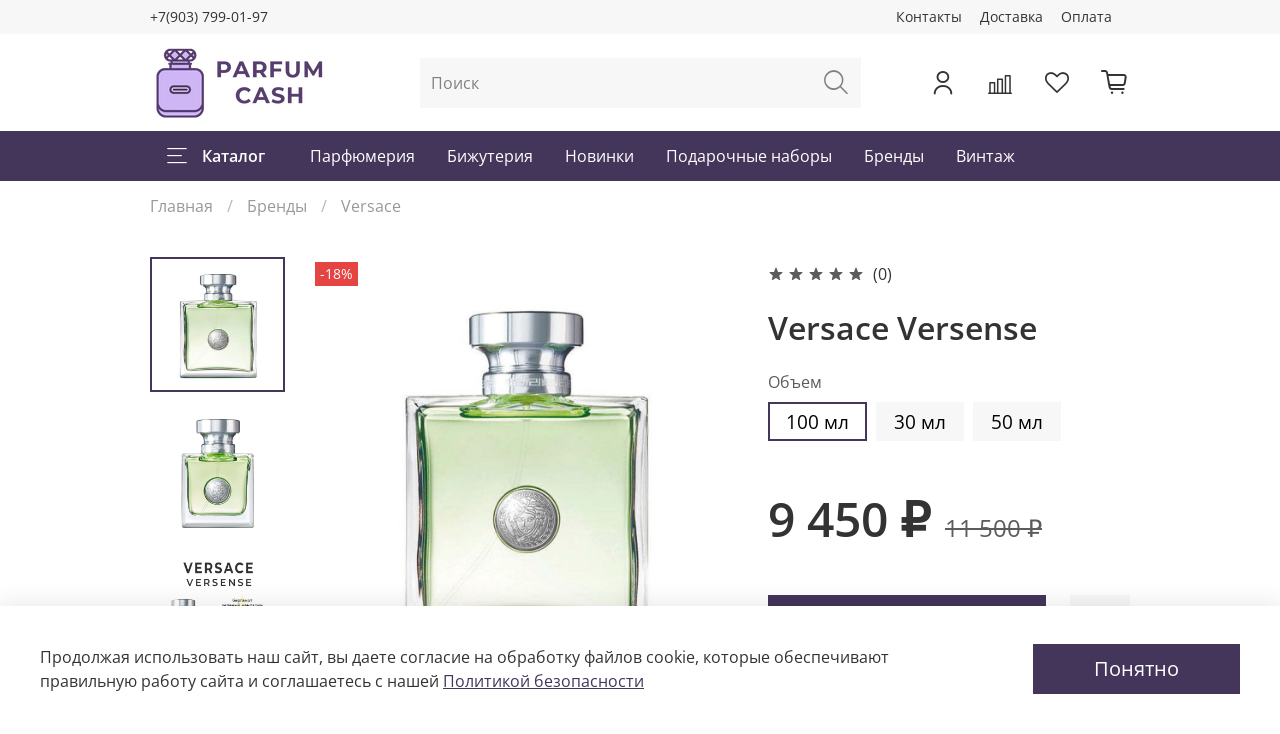

--- FILE ---
content_type: text/html; charset=utf-8
request_url: https://parfum.cash/product/versense
body_size: 54558
content:
<!DOCTYPE html>
<html
  style="
    --color-btn-bg:#44355B;
--color-btn-bg-is-dark:true;
--bg:#ffffff;
--bg-is-dark:false;

--color-text: var(--color-text-dark);
--color-text-minor-shade: var(--color-text-dark-minor-shade);
--color-text-major-shade: var(--color-text-dark-major-shade);
--color-text-half-shade: var(--color-text-dark-half-shade);

--color-notice-warning-is-dark:false;
--color-notice-success-is-dark:false;
--color-notice-error-is-dark:false;
--color-notice-info-is-dark:false;
--color-form-controls-bg:var(--bg);
--color-form-controls-bg-disabled:var(--bg-minor-shade);
--color-form-controls-border-color:var(--bg-half-shade);
--color-form-controls-color:var(--color-text);
--is-editor:false;


  "
  >
  <head><link media='print' onload='this.media="all"' rel='stylesheet' type='text/css' href='/served_assets/public/jquery.modal-0c2631717f4ce8fa97b5d04757d294c2bf695df1d558678306d782f4bf7b4773.css'><meta data-config="{&quot;product_id&quot;:300001669}" name="page-config" content="" /><meta data-config="{&quot;money_with_currency_format&quot;:{&quot;delimiter&quot;:&quot; &quot;,&quot;separator&quot;:&quot;.&quot;,&quot;format&quot;:&quot;%n %u&quot;,&quot;unit&quot;:&quot;₽&quot;,&quot;show_price_without_cents&quot;:1},&quot;currency_code&quot;:&quot;RUR&quot;,&quot;currency_iso_code&quot;:&quot;RUB&quot;,&quot;default_currency&quot;:{&quot;title&quot;:&quot;Российский рубль&quot;,&quot;code&quot;:&quot;RUR&quot;,&quot;rate&quot;:1.0,&quot;format_string&quot;:&quot;%n %u&quot;,&quot;unit&quot;:&quot;₽&quot;,&quot;price_separator&quot;:&quot;&quot;,&quot;is_default&quot;:true,&quot;price_delimiter&quot;:&quot;&quot;,&quot;show_price_with_delimiter&quot;:true,&quot;show_price_without_cents&quot;:true},&quot;facebook&quot;:{&quot;pixelActive&quot;:false,&quot;currency_code&quot;:&quot;RUB&quot;,&quot;use_variants&quot;:null},&quot;vk&quot;:{&quot;pixel_active&quot;:null,&quot;price_list_id&quot;:null},&quot;new_ya_metrika&quot;:true,&quot;ecommerce_data_container&quot;:&quot;dataLayer&quot;,&quot;common_js_version&quot;:null,&quot;vue_ui_version&quot;:null,&quot;feedback_captcha_enabled&quot;:&quot;1&quot;,&quot;account_id&quot;:1198575,&quot;hide_items_out_of_stock&quot;:true,&quot;forbid_order_over_existing&quot;:true,&quot;minimum_items_price&quot;:null,&quot;enable_comparison&quot;:true,&quot;locale&quot;:&quot;ru&quot;,&quot;client_group&quot;:null,&quot;consent_to_personal_data&quot;:{&quot;active&quot;:true,&quot;obligatory&quot;:true,&quot;description&quot;:&quot;\u003cp style=\&quot;text-align: center;\&quot;\u003e\u003cspan style=\&quot;font-size: 8pt;\&quot;\u003eЯ ознакомлен и согласен с условиями \u003ca href=\&quot;/page/oferta\&quot; target=\&quot;blank\&quot;\u003eоферты и политики конфиденциальности\u003c/a\u003e.\u003c/span\u003e\u003c/p\u003e&quot;},&quot;recaptcha_key&quot;:&quot;6LfXhUEmAAAAAOGNQm5_a2Ach-HWlFKD3Sq7vfFj&quot;,&quot;recaptcha_key_v3&quot;:&quot;6LcZi0EmAAAAAPNov8uGBKSHCvBArp9oO15qAhXa&quot;,&quot;yandex_captcha_key&quot;:&quot;ysc1_ec1ApqrRlTZTXotpTnO8PmXe2ISPHxsd9MO3y0rye822b9d2&quot;,&quot;checkout_float_order_content_block&quot;:false,&quot;available_products_characteristics_ids&quot;:null,&quot;sber_id_app_id&quot;:&quot;5b5a3c11-72e5-4871-8649-4cdbab3ba9a4&quot;,&quot;theme_generation&quot;:4,&quot;quick_checkout_captcha_enabled&quot;:true,&quot;max_order_lines_count&quot;:500,&quot;sber_bnpl_min_amount&quot;:1000,&quot;sber_bnpl_max_amount&quot;:150000,&quot;counter_settings&quot;:{&quot;data_layer_name&quot;:&quot;dataLayer&quot;,&quot;new_counters_setup&quot;:true,&quot;add_to_cart_event&quot;:true,&quot;remove_from_cart_event&quot;:true,&quot;add_to_wishlist_event&quot;:true,&quot;purchase_event&quot;:true},&quot;site_setting&quot;:{&quot;show_cart_button&quot;:true,&quot;show_service_button&quot;:false,&quot;show_marketplace_button&quot;:false,&quot;show_quick_checkout_button&quot;:true},&quot;warehouses&quot;:[],&quot;captcha_type&quot;:&quot;google&quot;,&quot;human_readable_urls&quot;:false}" name="shop-config" content="" /><meta name='js-evnvironment' content='production' /><meta name='default-locale' content='ru' /><meta name='insales-redefined-api-methods' content="[]" /><script type="text/javascript" src="https://static.insales-cdn.com/assets/static-versioned/v3.72/static/libs/lodash/4.17.21/lodash.min.js"></script><script>dataLayer= []; dataLayer.push({
        event: 'view_item',
        ecommerce: {
          items: [{"item_id":"300001669","item_name":"Versace Versense","item_category":"Косметика, парфюмерия и уход, бижутерия/Бренды/Versace","price":5300}]
         }
      });</script>
<!--InsalesCounter -->
<script type="text/javascript">
(function() {
  if (typeof window.__insalesCounterId !== 'undefined') {
    return;
  }

  try {
    Object.defineProperty(window, '__insalesCounterId', {
      value: 1198575,
      writable: true,
      configurable: true
    });
  } catch (e) {
    console.error('InsalesCounter: Failed to define property, using fallback:', e);
    window.__insalesCounterId = 1198575;
  }

  if (typeof window.__insalesCounterId === 'undefined') {
    console.error('InsalesCounter: Failed to set counter ID');
    return;
  }

  let script = document.createElement('script');
  script.async = true;
  script.src = '/javascripts/insales_counter.js?7';
  let firstScript = document.getElementsByTagName('script')[0];
  firstScript.parentNode.insertBefore(script, firstScript);
})();
</script>
<!-- /InsalesCounter -->

    <!-- meta -->
<meta charset="UTF-8" /><title>Versace Versense – купить за 5 300 ₽ | Parfum.cash</title><meta name="description" content="Туалетная вода для женщин Versace Versense от Versace ⭐️ Цена - от 5 300 ₽ 🚚 Быстрая доставка. Описание, характеристики, отзывы. Смотрите все товары в разделе «Парфюмерия для женщин». ">
<meta data-config="{&quot;static-versioned&quot;: &quot;1.38&quot;}" name="theme-meta-data" content="">
<meta name="viewport" content="width=device-width,initial-scale=1">

<meta name="robots" content="index,follow" />
<meta http-equiv="X-UA-Compatible" content="IE=edge,chrome=1" />
<meta name="viewport" content="width=device-width, initial-scale=1.0" />
<meta name="SKYPE_TOOLBAR" content="SKYPE_TOOLBAR_PARSER_COMPATIBLE" />
<meta name="format-detection" content="telephone=no" />
<meta name="zen-verification" content="nobLnfjKOYNCOYcrFBqOYejJQOB3pepIctPWsKdhxkQvBUMarnQVrVjYemn52W5l" />

<meta property="og:site_name" content="Parfum Cash" />
<meta property="og:title" content="Интернет-магазин Parfum Cash" />
<meta property="og:type" content="website" />
<!-- include "system_op_graph" -->

  <meta name="twitter:card" content="summary_large_image" />

<!-- canonical url--><link rel="canonical" href="https://parfum.cash/product/versense"/>

  
  <meta name="twitter:image" content="https://static.insales-cdn.com/images/products/1/7006/544185182/VersaceVersenseedt50-fb.jpg" />

  
    <meta property="og:title" content="Versace Versense">
    <meta property="og:type" content="website">
    <meta property="og:url" content="https://parfum.cash/product/versense">

    
      <meta property="og:image" content="https://static.insales-cdn.com/images/products/1/7007/544185183/VersaceVersenseedt100.jpg">
    







<!-- rss feed--><!-- icons-->
<link rel="icon" type="image/png" sizes="16x16" href="https://static.insales-cdn.com/assets/1/2059/1910795/1749816057/favicon.png" />
<link rel="icon" type="image/x-icon" sizes="16x16" href="https://static.insales-cdn.com/assets/1/2059/1910795/1749816057/favicon.ico" /><style media="screen">
  @supports (content-visibility: hidden) {
    body:not(.settings_loaded) {
      content-visibility: hidden;
    }
  }
  @supports not (content-visibility: hidden) {
    body:not(.settings_loaded) {
      visibility: hidden;
    }
  }
</style>

  <meta name='product-id' content='300001669' />
</head>
  <body data-multi-lang="false">
    <noscript>
<div class="njs-alert-overlay">
  <div class="njs-alert-wrapper">
    <div class="njs-alert">
      <p></p>
    </div>
  </div>
</div>
</noscript>

    <div class="page_layout page_layout-clear ">
      <header>
      
        <div
  class="layout widget-type_widget_v4_header_5_b2c51183a17e109b3e4c9d0aa0b58812"
  style="--logo-img:'https://static.insales-cdn.com/files/1/7974/20356902/original/parfumcash-logo-NEW_180x.webp'; --logo-max-width:180px; --bage-bg:#947EB7; --bage-bg-is-dark:true; --bage-bg-minor-shade:#a694c3; --bage-bg-minor-shade-is-dark:true; --bage-bg-major-shade:#b6a8ce; --bage-bg-major-shade-is-light:true; --bage-bg-half-shade:#e8e3ef; --bage-bg-half-shade-is-light:true; --hide-language:false; --hide-compare:false; --hide-personal:false; --menu-grid-list-min-width:220px; --subcollections-items-limit:10; --menu-grid-list-row-gap:3rem; --menu-grid-list-column-gap:3rem; --menu-img-ratio:1.5; --hide-menu-photo:true; --header-wide-bg:true; --header-top-pt:0.5vw; --header-top-pb:0.5vw; --header-main-pt:1vw; --header-main-pb:1vw; --header-wide-content:false; --hide-desktop:false; --hide-mobile:false;"
  data-widget-drop-item-id="36997853"
  
  >
  <div class="layout__content">
    






<div class="header header_no-languages" >
  <div class="header__mobile-head">
    <div class="header__mobile-head-content">
      <button type="button" class="button button_size-l header__hide-mobile-menu-btn js-hide-mobile-menu">
        <span class="icon icon-times"></span>
      </button>

      
    </div>
  </div>

  <div class="header__content">
    <div class="header-part-top">
      <div class="header-part-top__inner">
        <div class="header__area-menu">
          <div class="header__menu-title">
            Информация
          </div>
          <ul class="header__menu js-cut-list" data-navigation data-menu-handle="footer-menu-1">
            
            <li class="header__menu-item" data-navigation-item data-menu-item-id="15210940">
              <div class="header__menu-controls">
                <a href="/page/contacts" class="header__menu-link" data-navigation-link="/page/contacts">
                  Контакты
                </a>
              </div>
            </li>
            
            <li class="header__menu-item" data-navigation-item data-menu-item-id="15210941">
              <div class="header__menu-controls">
                <a href="/page/delivery" class="header__menu-link" data-navigation-link="/page/delivery">
                  Доставка
                </a>
              </div>
            </li>
            
            <li class="header__menu-item" data-navigation-item data-menu-item-id="15210942">
              <div class="header__menu-controls">
                <a href="/page/payment" class="header__menu-link" data-navigation-link="/page/payment">
                  Оплата
                </a>
              </div>
            </li>
            
          </ul>
        </div>

        <div class="header__area-text">
          
        </div>

        <div class="header__area-contacts">
          

<div class="header__phone">
  <a class="header__phone-value"
    href="tel:+79037990197">+7(903) 799-01-97</a>
</div>



        </div>


        


      </div>
    </div>

    <div class="header-part-main">
      <div class="header-part-main__inner">
        <div class="header__area-logo">
          


<a href=" / " class="header__logo">
  <img src="https://static.insales-cdn.com/files/1/7974/20356902/original/parfumcash-logo-NEW_180x.webp" alt="Parfum.cash" title="Parfum.cash" />
</a>



        </div>

        <div class="header__area-search">
          <div class="header__search">
            <form action="/search" method="get" class="header__search-form">
              <input type="text" autocomplete="off" class="form-control form-control_size-l header__search-field"
                name="q" value="" placeholder="Поиск" />
              <button type="submit" class="button button_size-l header__search-btn">
                <span class="icon icon-search"></span>
              </button>
              <input type="hidden" name="lang" value="ru">
            </form>
            <button type="button" class="button button_size-l header__search-mobile-btn js-show-mobile-search">
              <span class="icon icon-search _show"></span>
              <span class="icon icon-times _hide"></span>
            </button>
          </div>
        </div>

        <div class="header__area-controls">
          
          <a href="/client_account/orders" class="header__control-btn header__cabinet">
            <span class="icon icon-user"></span>
          </a>
          

          
          <a href="/compares" class="header__control-btn header__compare compare-empty" data-compare-counter-btn>
            <span class="icon icon-compare">
              <span class="header__control-bage" data-compare-counter>0</span>
            </span>
          </a>
          

          
          <a href="/favorites" class="header__control-btn header__favorite" data-bage-count="0">
            <span class="icon icon-favorites">
              <span class="header__control-bage" data-ui-favorites-counter>0</span>
            </span>
          </a>
          

          <a href="/cart_items" class="header__control-btn header__cart" data-bage-count="0">
            <span class="icon icon-cart">
              <span class="header__control-bage" data-cart-positions-count></span>
            </span>
            <span class="header__control-text" data-cart-total-price></span>
          </a>
        </div>
      </div>

      
      

      

      <div class="header__collections">
        <div class="header__collections-content">
          <div class="header__collections-head">Каталог</div>

          
          <ul class="grid-list header__collections-menu" data-navigation
            data-subcollections-items-limit=10>
            
            
            

            <li class="header__collections-item is-level-1" data-navigation-item>
              

              <div class="header__collections-controls">
                
                

                
                <a href="/collection/brands" class="header__collections-link"
                  data-navigation-link="/collection/brands">
                  Бренды
                </a>

                
                <button class="header__collections-show-submenu-btn js-show-mobile-submenu" type="button">
                  <span class="icon icon-angle-down"></span>
                </button>
                
              </div>

              
              <ul class="header__collections-submenu" data-navigation-submenu>
                
                <li class="header__collections-item "
                  data-navigation-item>
                  <div class="header__collections-controls">
                    <a href="/collection/777-stephane-humbert-lucas" class="header__collections-link"
                      data-navigation-link="/collection/777-stephane-humbert-lucas">
                      777 Stephane Humbert Lucas
                    </a>
                  </div>
                </li>
                
                <li class="header__collections-item "
                  data-navigation-item>
                  <div class="header__collections-controls">
                    <a href="/collection/absolument-parfumeur" class="header__collections-link"
                      data-navigation-link="/collection/absolument-parfumeur">
                      Absolument Parfumeur
                    </a>
                  </div>
                </li>
                
                <li class="header__collections-item "
                  data-navigation-item>
                  <div class="header__collections-controls">
                    <a href="/collection/aedes-de-venustas-parfums" class="header__collections-link"
                      data-navigation-link="/collection/aedes-de-venustas-parfums">
                      Aedes De Venustas Parfums
                    </a>
                  </div>
                </li>
                
                <li class="header__collections-item "
                  data-navigation-item>
                  <div class="header__collections-controls">
                    <a href="/collection/afnan" class="header__collections-link"
                      data-navigation-link="/collection/afnan">
                      Afnan
                    </a>
                  </div>
                </li>
                
                <li class="header__collections-item "
                  data-navigation-item>
                  <div class="header__collections-controls">
                    <a href="/collection/agatha-paris" class="header__collections-link"
                      data-navigation-link="/collection/agatha-paris">
                      Agatha Paris
                    </a>
                  </div>
                </li>
                
                <li class="header__collections-item "
                  data-navigation-item>
                  <div class="header__collections-controls">
                    <a href="/collection/al-haramain" class="header__collections-link"
                      data-navigation-link="/collection/al-haramain">
                      Al Haramain
                    </a>
                  </div>
                </li>
                
                <li class="header__collections-item "
                  data-navigation-item>
                  <div class="header__collections-controls">
                    <a href="/collection/angela-ciampagna" class="header__collections-link"
                      data-navigation-link="/collection/angela-ciampagna">
                      Angela Ciampagna
                    </a>
                  </div>
                </li>
                
                <li class="header__collections-item "
                  data-navigation-item>
                  <div class="header__collections-controls">
                    <a href="/collection/anima-mundi" class="header__collections-link"
                      data-navigation-link="/collection/anima-mundi">
                      Anima Mundi
                    </a>
                  </div>
                </li>
                
                <li class="header__collections-item "
                  data-navigation-item>
                  <div class="header__collections-controls">
                    <a href="/collection/antonio-banderas" class="header__collections-link"
                      data-navigation-link="/collection/antonio-banderas">
                      Antonio Banderas
                    </a>
                  </div>
                </li>
                
                <li class="header__collections-item "
                  data-navigation-item>
                  <div class="header__collections-controls">
                    <a href="/collection/atelier-des-ors" class="header__collections-link"
                      data-navigation-link="/collection/atelier-des-ors">
                      Atelier des Ors
                    </a>
                  </div>
                </li>
                
                <li class="header__collections-item is-hide"
                  data-navigation-item>
                  <div class="header__collections-controls">
                    <a href="/collection/baldessarini" class="header__collections-link"
                      data-navigation-link="/collection/baldessarini">
                      Baldessarini
                    </a>
                  </div>
                </li>
                
                <li class="header__collections-item is-hide"
                  data-navigation-item>
                  <div class="header__collections-controls">
                    <a href="/collection/bentley" class="header__collections-link"
                      data-navigation-link="/collection/bentley">
                      Bentley
                    </a>
                  </div>
                </li>
                
                <li class="header__collections-item is-hide"
                  data-navigation-item>
                  <div class="header__collections-controls">
                    <a href="/collection/bois-1920" class="header__collections-link"
                      data-navigation-link="/collection/bois-1920">
                      BOIS 1920
                    </a>
                  </div>
                </li>
                
                <li class="header__collections-item is-hide"
                  data-navigation-item>
                  <div class="header__collections-controls">
                    <a href="/collection/borrelli" class="header__collections-link"
                      data-navigation-link="/collection/borrelli">
                      BORRELLI
                    </a>
                  </div>
                </li>
                
                <li class="header__collections-item is-hide"
                  data-navigation-item>
                  <div class="header__collections-controls">
                    <a href="/collection/katalog" class="header__collections-link"
                      data-navigation-link="/collection/katalog">
                      Brera6 Perfumes
                    </a>
                  </div>
                </li>
                
                <li class="header__collections-item is-hide"
                  data-navigation-item>
                  <div class="header__collections-controls">
                    <a href="/collection/bugatti" class="header__collections-link"
                      data-navigation-link="/collection/bugatti">
                      Bugatti
                    </a>
                  </div>
                </li>
                
                <li class="header__collections-item is-hide"
                  data-navigation-item>
                  <div class="header__collections-controls">
                    <a href="/collection/bvlgari" class="header__collections-link"
                      data-navigation-link="/collection/bvlgari">
                      Bvlgari
                    </a>
                  </div>
                </li>
                
                <li class="header__collections-item is-hide"
                  data-navigation-item>
                  <div class="header__collections-controls">
                    <a href="/collection/cale-fragranze-dautore" class="header__collections-link"
                      data-navigation-link="/collection/cale-fragranze-dautore">
                      Cale Fragranze d'Autore
                    </a>
                  </div>
                </li>
                
                <li class="header__collections-item is-hide"
                  data-navigation-item>
                  <div class="header__collections-controls">
                    <a href="/collection/calvin-klein" class="header__collections-link"
                      data-navigation-link="/collection/calvin-klein">
                      Calvin Klein
                    </a>
                  </div>
                </li>
                
                <li class="header__collections-item is-hide"
                  data-navigation-item>
                  <div class="header__collections-controls">
                    <a href="/collection/cartier" class="header__collections-link"
                      data-navigation-link="/collection/cartier">
                      Cartier
                    </a>
                  </div>
                </li>
                
                <li class="header__collections-item is-hide"
                  data-navigation-item>
                  <div class="header__collections-controls">
                    <a href="/collection/carolina-herrera" class="header__collections-link"
                      data-navigation-link="/collection/carolina-herrera">
                      Carolina Herrera
                    </a>
                  </div>
                </li>
                
                <li class="header__collections-item is-hide"
                  data-navigation-item>
                  <div class="header__collections-controls">
                    <a href="/collection/chaugan" class="header__collections-link"
                      data-navigation-link="/collection/chaugan">
                      Chaugan
                    </a>
                  </div>
                </li>
                
                <li class="header__collections-item is-hide"
                  data-navigation-item>
                  <div class="header__collections-controls">
                    <a href="/collection/chloe" class="header__collections-link"
                      data-navigation-link="/collection/chloe">
                      Chloe
                    </a>
                  </div>
                </li>
                
                <li class="header__collections-item is-hide"
                  data-navigation-item>
                  <div class="header__collections-controls">
                    <a href="/collection/clinique" class="header__collections-link"
                      data-navigation-link="/collection/clinique">
                      Clinique
                    </a>
                  </div>
                </li>
                
                <li class="header__collections-item is-hide"
                  data-navigation-item>
                  <div class="header__collections-controls">
                    <a href="/collection/coeur-de-lion" class="header__collections-link"
                      data-navigation-link="/collection/coeur-de-lion">
                      Coeur de Lion
                    </a>
                  </div>
                </li>
                
                <li class="header__collections-item is-hide"
                  data-navigation-item>
                  <div class="header__collections-controls">
                    <a href="/collection/davidoff" class="header__collections-link"
                      data-navigation-link="/collection/davidoff">
                      Davidoff
                    </a>
                  </div>
                </li>
                
                <li class="header__collections-item is-hide"
                  data-navigation-item>
                  <div class="header__collections-controls">
                    <a href="/collection/dolce-gabbana" class="header__collections-link"
                      data-navigation-link="/collection/dolce-gabbana">
                      Dolce & Gabbana
                    </a>
                  </div>
                </li>
                
                <li class="header__collections-item is-hide"
                  data-navigation-item>
                  <div class="header__collections-controls">
                    <a href="/collection/escada" class="header__collections-link"
                      data-navigation-link="/collection/escada">
                      Escada
                    </a>
                  </div>
                </li>
                
                <li class="header__collections-item is-hide"
                  data-navigation-item>
                  <div class="header__collections-controls">
                    <a href="/collection/evody" class="header__collections-link"
                      data-navigation-link="/collection/evody">
                      Evody
                    </a>
                  </div>
                </li>
                
                <li class="header__collections-item is-hide"
                  data-navigation-item>
                  <div class="header__collections-controls">
                    <a href="/collection/fragonard" class="header__collections-link"
                      data-navigation-link="/collection/fragonard">
                      Fragonard
                    </a>
                  </div>
                </li>
                
                <li class="header__collections-item is-hide"
                  data-navigation-item>
                  <div class="header__collections-controls">
                    <a href="/collection/francesca-delloro" class="header__collections-link"
                      data-navigation-link="/collection/francesca-delloro">
                      Francesca Dell'Oro
                    </a>
                  </div>
                </li>
                
                <li class="header__collections-item is-hide"
                  data-navigation-item>
                  <div class="header__collections-controls">
                    <a href="/collection/franck-boclet" class="header__collections-link"
                      data-navigation-link="/collection/franck-boclet">
                      Franck Boclet
                    </a>
                  </div>
                </li>
                
                <li class="header__collections-item is-hide"
                  data-navigation-item>
                  <div class="header__collections-controls">
                    <a href="/collection/frapin" class="header__collections-link"
                      data-navigation-link="/collection/frapin">
                      Frapin
                    </a>
                  </div>
                </li>
                
                <li class="header__collections-item is-hide"
                  data-navigation-item>
                  <div class="header__collections-controls">
                    <a href="/collection/hugo-boss" class="header__collections-link"
                      data-navigation-link="/collection/hugo-boss">
                      Hugo Boss
                    </a>
                  </div>
                </li>
                
                <li class="header__collections-item is-hide"
                  data-navigation-item>
                  <div class="header__collections-controls">
                    <a href="/collection/issey-miyake" class="header__collections-link"
                      data-navigation-link="/collection/issey-miyake">
                      Issey Miyake
                    </a>
                  </div>
                </li>
                
                <li class="header__collections-item is-hide"
                  data-navigation-item>
                  <div class="header__collections-controls">
                    <a href="/collection/jaguar" class="header__collections-link"
                      data-navigation-link="/collection/jaguar">
                      Jaguar
                    </a>
                  </div>
                </li>
                
                <li class="header__collections-item is-hide"
                  data-navigation-item>
                  <div class="header__collections-controls">
                    <a href="/collection/john-varvatos" class="header__collections-link"
                      data-navigation-link="/collection/john-varvatos">
                      John Varvatos
                    </a>
                  </div>
                </li>
                
                <li class="header__collections-item is-hide"
                  data-navigation-item>
                  <div class="header__collections-controls">
                    <a href="/collection/kilian" class="header__collections-link"
                      data-navigation-link="/collection/kilian">
                      Kilian
                    </a>
                  </div>
                </li>
                
                <li class="header__collections-item is-hide"
                  data-navigation-item>
                  <div class="header__collections-controls">
                    <a href="/collection/lacoste" class="header__collections-link"
                      data-navigation-link="/collection/lacoste">
                      Lacoste
                    </a>
                  </div>
                </li>
                
                <li class="header__collections-item is-hide"
                  data-navigation-item>
                  <div class="header__collections-controls">
                    <a href="/collection/laboratorio-olfattivo" class="header__collections-link"
                      data-navigation-link="/collection/laboratorio-olfattivo">
                      Laboratorio Olfattivo
                    </a>
                  </div>
                </li>
                
                <li class="header__collections-item is-hide"
                  data-navigation-item>
                  <div class="header__collections-controls">
                    <a href="/collection/le-galion" class="header__collections-link"
                      data-navigation-link="/collection/le-galion">
                      Le Galion
                    </a>
                  </div>
                </li>
                
                <li class="header__collections-item is-hide"
                  data-navigation-item>
                  <div class="header__collections-controls">
                    <a href="/collection/lm-parfums" class="header__collections-link"
                      data-navigation-link="/collection/lm-parfums">
                      LM Parfums
                    </a>
                  </div>
                </li>
                
                <li class="header__collections-item is-hide"
                  data-navigation-item>
                  <div class="header__collections-controls">
                    <a href="/collection/lolita-lempicka" class="header__collections-link"
                      data-navigation-link="/collection/lolita-lempicka">
                      Lolita Lempicka
                    </a>
                  </div>
                </li>
                
                <li class="header__collections-item is-hide"
                  data-navigation-item>
                  <div class="header__collections-controls">
                    <a href="/collection/maison-tahite-officine-creative-profumi" class="header__collections-link"
                      data-navigation-link="/collection/maison-tahite-officine-creative-profumi">
                      Maison Tahite Officine Creative Profumi
                    </a>
                  </div>
                </li>
                
                <li class="header__collections-item is-hide"
                  data-navigation-item>
                  <div class="header__collections-controls">
                    <a href="/collection/mancera" class="header__collections-link"
                      data-navigation-link="/collection/mancera">
                      Mancera
                    </a>
                  </div>
                </li>
                
                <li class="header__collections-item is-hide"
                  data-navigation-item>
                  <div class="header__collections-controls">
                    <a href="/collection/marina-de-bourbon" class="header__collections-link"
                      data-navigation-link="/collection/marina-de-bourbon">
                      Marina de Bourbon
                    </a>
                  </div>
                </li>
                
                <li class="header__collections-item is-hide"
                  data-navigation-item>
                  <div class="header__collections-controls">
                    <a href="/collection/mendittorosa-odori-danima" class="header__collections-link"
                      data-navigation-link="/collection/mendittorosa-odori-danima">
                      Mendittorosa Odori d'Anima
                    </a>
                  </div>
                </li>
                
                <li class="header__collections-item is-hide"
                  data-navigation-item>
                  <div class="header__collections-controls">
                    <a href="/collection/mmicallef" class="header__collections-link"
                      data-navigation-link="/collection/mmicallef">
                      M.Micallef
                    </a>
                  </div>
                </li>
                
                <li class="header__collections-item is-hide"
                  data-navigation-item>
                  <div class="header__collections-controls">
                    <a href="/collection/moschino" class="header__collections-link"
                      data-navigation-link="/collection/moschino">
                      Moschino
                    </a>
                  </div>
                </li>
                
                <li class="header__collections-item is-hide"
                  data-navigation-item>
                  <div class="header__collections-controls">
                    <a href="/collection/narciso-rodriguez" class="header__collections-link"
                      data-navigation-link="/collection/narciso-rodriguez">
                      Narciso Rodriguez
                    </a>
                  </div>
                </li>
                
                <li class="header__collections-item is-hide"
                  data-navigation-item>
                  <div class="header__collections-controls">
                    <a href="/collection/nobile-1942" class="header__collections-link"
                      data-navigation-link="/collection/nobile-1942">
                      Nobile 1942
                    </a>
                  </div>
                </li>
                
                <li class="header__collections-item is-hide"
                  data-navigation-item>
                  <div class="header__collections-controls">
                    <a href="/collection/olibere" class="header__collections-link"
                      data-navigation-link="/collection/olibere">
                      Olibere
                    </a>
                  </div>
                </li>
                
                <li class="header__collections-item is-hide"
                  data-navigation-item>
                  <div class="header__collections-controls">
                    <a href="/collection/paco-rabanne" class="header__collections-link"
                      data-navigation-link="/collection/paco-rabanne">
                      Paco Rabanne
                    </a>
                  </div>
                </li>
                
                <li class="header__collections-item is-hide"
                  data-navigation-item>
                  <div class="header__collections-controls">
                    <a href="/collection/parfums-dorsay" class="header__collections-link"
                      data-navigation-link="/collection/parfums-dorsay">
                      Parfums D'Orsay
                    </a>
                  </div>
                </li>
                
                <li class="header__collections-item is-hide"
                  data-navigation-item>
                  <div class="header__collections-controls">
                    <a href="/collection/parfums-du-chateau-de-versailles" class="header__collections-link"
                      data-navigation-link="/collection/parfums-du-chateau-de-versailles">
                      Parfums Du Chateau De Versailles
                    </a>
                  </div>
                </li>
                
                <li class="header__collections-item is-hide"
                  data-navigation-item>
                  <div class="header__collections-controls">
                    <a href="/collection/phaedon" class="header__collections-link"
                      data-navigation-link="/collection/phaedon">
                      Phaedon
                    </a>
                  </div>
                </li>
                
                <li class="header__collections-item is-hide"
                  data-navigation-item>
                  <div class="header__collections-controls">
                    <a href="/collection/plume-impression" class="header__collections-link"
                      data-navigation-link="/collection/plume-impression">
                      Plume Impression
                    </a>
                  </div>
                </li>
                
                <li class="header__collections-item is-hide"
                  data-navigation-item>
                  <div class="header__collections-controls">
                    <a href="/collection/rabanne" class="header__collections-link"
                      data-navigation-link="/collection/rabanne">
                      Rabanne
                    </a>
                  </div>
                </li>
                
                <li class="header__collections-item is-hide"
                  data-navigation-item>
                  <div class="header__collections-controls">
                    <a href="/collection/ramon-molvizar" class="header__collections-link"
                      data-navigation-link="/collection/ramon-molvizar">
                      Ramon Molvizar
                    </a>
                  </div>
                </li>
                
                <li class="header__collections-item is-hide"
                  data-navigation-item>
                  <div class="header__collections-controls">
                    <a href="/collection/robert-piguet" class="header__collections-link"
                      data-navigation-link="/collection/robert-piguet">
                      Robert Piguet
                    </a>
                  </div>
                </li>
                
                <li class="header__collections-item is-hide"
                  data-navigation-item>
                  <div class="header__collections-controls">
                    <a href="/collection/rouge-bunny-rouge" class="header__collections-link"
                      data-navigation-link="/collection/rouge-bunny-rouge">
                      Rouge Bunny Rouge
                    </a>
                  </div>
                </li>
                
                <li class="header__collections-item is-hide"
                  data-navigation-item>
                  <div class="header__collections-controls">
                    <a href="/collection/sahlini" class="header__collections-link"
                      data-navigation-link="/collection/sahlini">
                      Sahlini
                    </a>
                  </div>
                </li>
                
                <li class="header__collections-item is-hide"
                  data-navigation-item>
                  <div class="header__collections-controls">
                    <a href="/collection/sasva" class="header__collections-link"
                      data-navigation-link="/collection/sasva">
                      Sasva
                    </a>
                  </div>
                </li>
                
                <li class="header__collections-item is-hide"
                  data-navigation-item>
                  <div class="header__collections-controls">
                    <a href="/collection/serge-lutens" class="header__collections-link"
                      data-navigation-link="/collection/serge-lutens">
                      Serge Lutens
                    </a>
                  </div>
                </li>
                
                <li class="header__collections-item is-hide"
                  data-navigation-item>
                  <div class="header__collections-controls">
                    <a href="/collection/swedoft" class="header__collections-link"
                      data-navigation-link="/collection/swedoft">
                      SweDoft
                    </a>
                  </div>
                </li>
                
                <li class="header__collections-item is-hide"
                  data-navigation-item>
                  <div class="header__collections-controls">
                    <a href="/collection/terry-de-gunzburg" class="header__collections-link"
                      data-navigation-link="/collection/terry-de-gunzburg">
                      Terry De Gunzburg
                    </a>
                  </div>
                </li>
                
                <li class="header__collections-item is-hide"
                  data-navigation-item>
                  <div class="header__collections-controls">
                    <a href="/collection/the-different-company" class="header__collections-link"
                      data-navigation-link="/collection/the-different-company">
                      The Different Company
                    </a>
                  </div>
                </li>
                
                <li class="header__collections-item is-hide"
                  data-navigation-item>
                  <div class="header__collections-controls">
                    <a href="/collection/trussardi" class="header__collections-link"
                      data-navigation-link="/collection/trussardi">
                      Trussardi
                    </a>
                  </div>
                </li>
                
                <li class="header__collections-item is-hide"
                  data-navigation-item>
                  <div class="header__collections-controls">
                    <a href="/collection/uermi" class="header__collections-link"
                      data-navigation-link="/collection/uermi">
                      UerMi
                    </a>
                  </div>
                </li>
                
                <li class="header__collections-item is-hide"
                  data-navigation-item>
                  <div class="header__collections-controls">
                    <a href="/collection/versace" class="header__collections-link"
                      data-navigation-link="/collection/versace">
                      Versace
                    </a>
                  </div>
                </li>
                
                <li class="header__collections-item is-hide"
                  data-navigation-item>
                  <div class="header__collections-controls">
                    <a href="/collection/volnay" class="header__collections-link"
                      data-navigation-link="/collection/volnay">
                      Volnay
                    </a>
                  </div>
                </li>
                
              </ul>
              <div
                class="header__collections-show-more is-show">
                <span class="button-link header__collections-show-more-link js-show-more-subcollections">
                  <span class="header__collections-show-more-text-show">Показать все</span>
                  <span class="header__collections-show-more-text-hide">Скрыть</span>
                  <span class="icon icon-angle-down"></span>
                </span>
              </div>
              
            </li>
            
            

            <li class="header__collections-item is-level-1" data-navigation-item>
              

              <div class="header__collections-controls">
                
                

                
                <a href="/collection/parfyumeriya" class="header__collections-link"
                  data-navigation-link="/collection/parfyumeriya">
                  Парфюмерия
                </a>

                
                <button class="header__collections-show-submenu-btn js-show-mobile-submenu" type="button">
                  <span class="icon icon-angle-down"></span>
                </button>
                
              </div>

              
              <ul class="header__collections-submenu" data-navigation-submenu>
                
                <li class="header__collections-item "
                  data-navigation-item>
                  <div class="header__collections-controls">
                    <a href="/collection/arabskaya-parfyumeriya" class="header__collections-link"
                      data-navigation-link="/collection/arabskaya-parfyumeriya">
                      Арабская парфюмерия
                    </a>
                  </div>
                </li>
                
                <li class="header__collections-item "
                  data-navigation-item>
                  <div class="header__collections-controls">
                    <a href="/collection/vintazh" class="header__collections-link"
                      data-navigation-link="/collection/vintazh">
                      Винтаж
                    </a>
                  </div>
                </li>
                
                <li class="header__collections-item "
                  data-navigation-item>
                  <div class="header__collections-controls">
                    <a href="/collection/nishevaya-parfyumeriya" class="header__collections-link"
                      data-navigation-link="/collection/nishevaya-parfyumeriya">
                      Нишевая парфюмерия
                    </a>
                  </div>
                </li>
                
                <li class="header__collections-item "
                  data-navigation-item>
                  <div class="header__collections-controls">
                    <a href="/collection/parfyumeriya-dlya-zhenschin" class="header__collections-link"
                      data-navigation-link="/collection/parfyumeriya-dlya-zhenschin">
                      Парфюмерия для женщин
                    </a>
                  </div>
                </li>
                
                <li class="header__collections-item "
                  data-navigation-item>
                  <div class="header__collections-controls">
                    <a href="/collection/parfyumeriya-dlya-muzhchin" class="header__collections-link"
                      data-navigation-link="/collection/parfyumeriya-dlya-muzhchin">
                      Парфюмерия для мужчин
                    </a>
                  </div>
                </li>
                
                <li class="header__collections-item "
                  data-navigation-item>
                  <div class="header__collections-controls">
                    <a href="/collection/uniseks" class="header__collections-link"
                      data-navigation-link="/collection/uniseks">
                      Унисекс
                    </a>
                  </div>
                </li>
                
                <li class="header__collections-item "
                  data-navigation-item>
                  <div class="header__collections-controls">
                    <a href="/collection/podarochnye-nabory" class="header__collections-link"
                      data-navigation-link="/collection/podarochnye-nabory">
                      Подарочные наборы
                    </a>
                  </div>
                </li>
                
              </ul>
              <div
                class="header__collections-show-more ">
                <span class="button-link header__collections-show-more-link js-show-more-subcollections">
                  <span class="header__collections-show-more-text-show">Показать все</span>
                  <span class="header__collections-show-more-text-hide">Скрыть</span>
                  <span class="icon icon-angle-down"></span>
                </span>
              </div>
              
            </li>
            
            

            <li class="header__collections-item is-level-1" data-navigation-item>
              

              <div class="header__collections-controls">
                
                

                
                <a href="/collection/bizhuteriya" class="header__collections-link"
                  data-navigation-link="/collection/bizhuteriya">
                  Бижутерия
                </a>

                
                <button class="header__collections-show-submenu-btn js-show-mobile-submenu" type="button">
                  <span class="icon icon-angle-down"></span>
                </button>
                
              </div>

              
              <ul class="header__collections-submenu" data-navigation-submenu>
                
                <li class="header__collections-item "
                  data-navigation-item>
                  <div class="header__collections-controls">
                    <a href="/collection/kolie" class="header__collections-link"
                      data-navigation-link="/collection/kolie">
                      Колье
                    </a>
                  </div>
                </li>
                
                <li class="header__collections-item "
                  data-navigation-item>
                  <div class="header__collections-controls">
                    <a href="/collection/sergi" class="header__collections-link"
                      data-navigation-link="/collection/sergi">
                      Серьги
                    </a>
                  </div>
                </li>
                
                <li class="header__collections-item "
                  data-navigation-item>
                  <div class="header__collections-controls">
                    <a href="/collection/braslety" class="header__collections-link"
                      data-navigation-link="/collection/braslety">
                      Браслеты
                    </a>
                  </div>
                </li>
                
              </ul>
              <div
                class="header__collections-show-more ">
                <span class="button-link header__collections-show-more-link js-show-more-subcollections">
                  <span class="header__collections-show-more-text-show">Показать все</span>
                  <span class="header__collections-show-more-text-hide">Скрыть</span>
                  <span class="icon icon-angle-down"></span>
                </span>
              </div>
              
            </li>
            
            

            <li class="header__collections-item is-level-1" data-navigation-item>
              

              <div class="header__collections-controls">
                
                

                
                <a href="/collection/new" class="header__collections-link"
                  data-navigation-link="/collection/new">
                  Новинки
                </a>

                
              </div>

              
            </li>
            
            
          </ul>
        </div>
      </div>

    </div>

    <div class="header-part-bottom">
      <div class="header-part-bottom__inner">
        <div class="header__area-catalog">
          <button type="button" class="button button_size-l header__show-collection-btn js-show-header-collections">
            <span class="icon icon-bars _show"></span>
            <span class="icon icon-times _hide"></span>
            Каталог
          </button>
        </div>

        <div class="header__area-bottom_menu">
          <div class="header__bottom_menu-title">
            Сервис
          </div>
          <ul class="header__bottom_menu js-cut-list-menu" data-navigation
            data-menu-handle="main-menu">
            
            <li class="header__bottom_menu-item" data-navigation-item>
              <a href="/collection/parfyumeriya" class="header__bottom_menu-link" data-navigation-link="/collection/parfyumeriya">Парфюмерия</a>
            </li>
            
            <li class="header__bottom_menu-item" data-navigation-item>
              <a href="/collection/bizhuteriya" class="header__bottom_menu-link" data-navigation-link="/collection/bizhuteriya">Бижутерия</a>
            </li>
            
            <li class="header__bottom_menu-item" data-navigation-item>
              <a href="/collection/new" class="header__bottom_menu-link" data-navigation-link="/collection/new">Новинки</a>
            </li>
            
            <li class="header__bottom_menu-item" data-navigation-item>
              <a href="/collection/podarochnye-nabory" class="header__bottom_menu-link" data-navigation-link="/collection/podarochnye-nabory">Подарочные наборы</a>
            </li>
            
            <li class="header__bottom_menu-item" data-navigation-item>
              <a href="/collection/brands" class="header__bottom_menu-link" data-navigation-link="/collection/brands">Бренды</a>
            </li>
            
            <li class="header__bottom_menu-item" data-navigation-item>
              <a href="/collection/vintazh" class="header__bottom_menu-link" data-navigation-link="/collection/vintazh">Винтаж</a>
            </li>
            
          </ul>
        </div>

      </div>
    </div>
  </div>

</div>

<div class="header-mobile-panel">
  <div class="header-mobile-panel__content">
    <button type="button" class="button button_size-l header-mobile-panel__show-menu-btn js-show-mobile-menu">
      <span class="icon icon-bars"></span>
    </button>

    <div class="header-mobile-panel__logo">
      


<a href=" / " class="header__logo">
  <img src="https://static.insales-cdn.com/files/1/7974/20356902/original/parfumcash-logo-NEW_180x.webp" alt="Parfum.cash" title="Parfum.cash" />
</a>



    </div>

    <div class="header-mobile-panel__controls">
      <a href="/cart_items" class="header__control-btn header__mobile-cart data-bage-count=" 0"">
        <span class="icon icon-cart">
          <span class="header__control-bage" data-cart-positions-count></span>
        </span>
      </a>
    </div>
  </div>
</div>

<div class="header__collections-overlay"></div>

  </div>
</div>

      
      </header>

      

      <main>
        
  <div
  class="layout widget-type_system_widget_v4_breadcrumbs_1"
  style="--delemeter:1; --align:start; --layout-wide-bg:false; --layout-pt:1vw; --layout-pb:0vw; --layout-wide-content:false; --layout-edge:false; --hide-desktop:false; --hide-mobile:false;"
  data-widget-drop-item-id="36873446"
  
  >
  <div class="layout__content">
    

<div class="breadcrumb-wrapper delemeter_1">
  <ul class="breadcrumb">
    <li class="breadcrumb-item home">
      <a class="breadcrumb-link" title="Главная" href="/">Главная</a>
    </li>
    
      
      
      
        
        
        
      
        
        
          <li class="breadcrumb-item" data-breadcrumbs="2">
            <a class="breadcrumb-link" title="Бренды" href="/collection/brands">Бренды</a>
          </li>
          
        
        
      
        
        
          <li class="breadcrumb-item" data-breadcrumbs="3">
            <a class="breadcrumb-link" title="Versace" href="/collection/versace">Versace</a>
          </li>
          
        
        
      
    
  </ul>
</div>




  </div>
</div>


  <div
  class="layout widget-type_widget_v4_product_2_1f178195bdc64874efb32cd294fc6f07"
  style="--rating-color:#FF0000; --rating-color-is-dark:true; --rating-color-minor-shade:#ff1a1a; --rating-color-minor-shade-is-dark:true; --rating-color-major-shade:#ff3333; --rating-color-major-shade-is-dark:true; --rating-color-half-shade:#ff8080; --rating-color-half-shade-is-dark:true; --sticker-font-size:0.9rem; --display-property-color:text; --show-selected-variant-photos:false; --video-before-image:false; --img-ratio:1; --img-fit:contain; --product-hide-variants-title:false; --product-hide-sku:true; --product-hide-compare:false; --product-hide-description:true; --grid-list-row-gap:1rem; --manager-photo:'https://static.insales-cdn.com/fallback_files/1/1474/1474/original/manager.png'; --layout-wide-bg:false; --layout-pt:3vw; --layout-pb:3vw; --layout-wide-content:false; --layout-edge:false; --hide-desktop:false; --hide-mobile:false;"
  data-widget-drop-item-id="36873447"
  
  >
  <div class="layout__content">
    

<div
  data-product-id="300001669"
  data-product-json="{&quot;id&quot;:300001669,&quot;url&quot;:&quot;/product/versense&quot;,&quot;title&quot;:&quot;Versace Versense&quot;,&quot;short_description&quot;:&quot;\u003cp\u003e\u003cstrong\u003eVersace Versense\u003c/strong\u003e\u003cspan\u003e \u003c/span\u003e\u0026mdash; туалетная вода для женщин. Аромат свежий, гармоничный, изысканный.\u003c/p\u003e&quot;,&quot;available&quot;:true,&quot;unit&quot;:&quot;pce&quot;,&quot;permalink&quot;:&quot;versense&quot;,&quot;images&quot;:[{&quot;id&quot;:544185183,&quot;product_id&quot;:300001669,&quot;external_id&quot;:&quot;https://cdn.shopify.com/s/files/1/0566/7163/3587/products/VersaceVersenseedt100.jpg?v=1648040542&quot;,&quot;position&quot;:1,&quot;created_at&quot;:&quot;2022-05-10T01:29:40.000+03:00&quot;,&quot;image_processing&quot;:false,&quot;title&quot;:&quot;Versace Versense — туалетная вода для женщин. Аромат свежий, гармоничный, изысканный.&quot;,&quot;url&quot;:&quot;https://static.insales-cdn.com/images/products/1/7007/544185183/thumb_VersaceVersenseedt100.jpg&quot;,&quot;original_url&quot;:&quot;https://static.insales-cdn.com/images/products/1/7007/544185183/VersaceVersenseedt100.jpg&quot;,&quot;medium_url&quot;:&quot;https://static.insales-cdn.com/images/products/1/7007/544185183/medium_VersaceVersenseedt100.jpg&quot;,&quot;small_url&quot;:&quot;https://static.insales-cdn.com/images/products/1/7007/544185183/micro_VersaceVersenseedt100.jpg&quot;,&quot;thumb_url&quot;:&quot;https://static.insales-cdn.com/images/products/1/7007/544185183/thumb_VersaceVersenseedt100.jpg&quot;,&quot;compact_url&quot;:&quot;https://static.insales-cdn.com/images/products/1/7007/544185183/compact_VersaceVersenseedt100.jpg&quot;,&quot;large_url&quot;:&quot;https://static.insales-cdn.com/images/products/1/7007/544185183/large_VersaceVersenseedt100.jpg&quot;,&quot;filename&quot;:&quot;VersaceVersenseedt100.jpg&quot;,&quot;image_content_type&quot;:&quot;image/jpeg&quot;},{&quot;id&quot;:544185181,&quot;product_id&quot;:300001669,&quot;external_id&quot;:&quot;https://cdn.shopify.com/s/files/1/0566/7163/3587/products/VersaceVersenseedt50-1.jpg?v=1648040531&quot;,&quot;position&quot;:2,&quot;created_at&quot;:&quot;2022-05-10T01:29:39.000+03:00&quot;,&quot;image_processing&quot;:false,&quot;title&quot;:&quot;Versace Versense — туалетная вода для женщин. Аромат свежий, гармоничный, изысканный.&quot;,&quot;url&quot;:&quot;https://static.insales-cdn.com/images/products/1/7005/544185181/thumb_VersaceVersenseedt50-1.jpg&quot;,&quot;original_url&quot;:&quot;https://static.insales-cdn.com/images/products/1/7005/544185181/VersaceVersenseedt50-1.jpg&quot;,&quot;medium_url&quot;:&quot;https://static.insales-cdn.com/images/products/1/7005/544185181/medium_VersaceVersenseedt50-1.jpg&quot;,&quot;small_url&quot;:&quot;https://static.insales-cdn.com/images/products/1/7005/544185181/micro_VersaceVersenseedt50-1.jpg&quot;,&quot;thumb_url&quot;:&quot;https://static.insales-cdn.com/images/products/1/7005/544185181/thumb_VersaceVersenseedt50-1.jpg&quot;,&quot;compact_url&quot;:&quot;https://static.insales-cdn.com/images/products/1/7005/544185181/compact_VersaceVersenseedt50-1.jpg&quot;,&quot;large_url&quot;:&quot;https://static.insales-cdn.com/images/products/1/7005/544185181/large_VersaceVersenseedt50-1.jpg&quot;,&quot;filename&quot;:&quot;VersaceVersenseedt50-1.jpg&quot;,&quot;image_content_type&quot;:&quot;image/jpeg&quot;},{&quot;id&quot;:910617925,&quot;product_id&quot;:300001669,&quot;external_id&quot;:null,&quot;position&quot;:3,&quot;created_at&quot;:&quot;2024-09-16T09:56:31.000+03:00&quot;,&quot;image_processing&quot;:false,&quot;title&quot;:&quot;Versace Versense — туалетная вода для женщин. Описание аромата.&quot;,&quot;url&quot;:&quot;https://static.insales-cdn.com/images/products/1/3397/910617925/thumb_Versace_Versense_edt_100-55-info.jpg&quot;,&quot;original_url&quot;:&quot;https://static.insales-cdn.com/images/products/1/3397/910617925/Versace_Versense_edt_100-55-info.jpg&quot;,&quot;medium_url&quot;:&quot;https://static.insales-cdn.com/images/products/1/3397/910617925/medium_Versace_Versense_edt_100-55-info.jpg&quot;,&quot;small_url&quot;:&quot;https://static.insales-cdn.com/images/products/1/3397/910617925/micro_Versace_Versense_edt_100-55-info.jpg&quot;,&quot;thumb_url&quot;:&quot;https://static.insales-cdn.com/images/products/1/3397/910617925/thumb_Versace_Versense_edt_100-55-info.jpg&quot;,&quot;compact_url&quot;:&quot;https://static.insales-cdn.com/images/products/1/3397/910617925/compact_Versace_Versense_edt_100-55-info.jpg&quot;,&quot;large_url&quot;:&quot;https://static.insales-cdn.com/images/products/1/3397/910617925/large_Versace_Versense_edt_100-55-info.jpg&quot;,&quot;filename&quot;:&quot;Versace_Versense_edt_100-55-info.jpg&quot;,&quot;image_content_type&quot;:&quot;image/jpeg&quot;},{&quot;id&quot;:910624351,&quot;product_id&quot;:300001669,&quot;external_id&quot;:null,&quot;position&quot;:4,&quot;created_at&quot;:&quot;2024-09-16T10:18:16.000+03:00&quot;,&quot;image_processing&quot;:false,&quot;title&quot;:&quot;Versace Versense — туалетная вода для женщин.&quot;,&quot;url&quot;:&quot;https://static.insales-cdn.com/images/products/1/1631/910624351/thumb_Versace_Versense_edt_30-3.jpg&quot;,&quot;original_url&quot;:&quot;https://static.insales-cdn.com/images/products/1/1631/910624351/Versace_Versense_edt_30-3.jpg&quot;,&quot;medium_url&quot;:&quot;https://static.insales-cdn.com/images/products/1/1631/910624351/medium_Versace_Versense_edt_30-3.jpg&quot;,&quot;small_url&quot;:&quot;https://static.insales-cdn.com/images/products/1/1631/910624351/micro_Versace_Versense_edt_30-3.jpg&quot;,&quot;thumb_url&quot;:&quot;https://static.insales-cdn.com/images/products/1/1631/910624351/thumb_Versace_Versense_edt_30-3.jpg&quot;,&quot;compact_url&quot;:&quot;https://static.insales-cdn.com/images/products/1/1631/910624351/compact_Versace_Versense_edt_30-3.jpg&quot;,&quot;large_url&quot;:&quot;https://static.insales-cdn.com/images/products/1/1631/910624351/large_Versace_Versense_edt_30-3.jpg&quot;,&quot;filename&quot;:&quot;Versace_Versense_edt_30-3.jpg&quot;,&quot;image_content_type&quot;:&quot;image/jpeg&quot;},{&quot;id&quot;:910624405,&quot;product_id&quot;:300001669,&quot;external_id&quot;:null,&quot;position&quot;:5,&quot;created_at&quot;:&quot;2024-09-16T10:18:28.000+03:00&quot;,&quot;image_processing&quot;:false,&quot;title&quot;:&quot;Versace Versense — туалетная вода для женщин.&quot;,&quot;url&quot;:&quot;https://static.insales-cdn.com/images/products/1/1685/910624405/thumb_Versace_Versense_edt_30-2.jpg&quot;,&quot;original_url&quot;:&quot;https://static.insales-cdn.com/images/products/1/1685/910624405/Versace_Versense_edt_30-2.jpg&quot;,&quot;medium_url&quot;:&quot;https://static.insales-cdn.com/images/products/1/1685/910624405/medium_Versace_Versense_edt_30-2.jpg&quot;,&quot;small_url&quot;:&quot;https://static.insales-cdn.com/images/products/1/1685/910624405/micro_Versace_Versense_edt_30-2.jpg&quot;,&quot;thumb_url&quot;:&quot;https://static.insales-cdn.com/images/products/1/1685/910624405/thumb_Versace_Versense_edt_30-2.jpg&quot;,&quot;compact_url&quot;:&quot;https://static.insales-cdn.com/images/products/1/1685/910624405/compact_Versace_Versense_edt_30-2.jpg&quot;,&quot;large_url&quot;:&quot;https://static.insales-cdn.com/images/products/1/1685/910624405/large_Versace_Versense_edt_30-2.jpg&quot;,&quot;filename&quot;:&quot;Versace_Versense_edt_30-2.jpg&quot;,&quot;image_content_type&quot;:&quot;image/jpeg&quot;},{&quot;id&quot;:544185182,&quot;product_id&quot;:300001669,&quot;external_id&quot;:&quot;https://cdn.shopify.com/s/files/1/0566/7163/3587/products/VersaceVersenseedt50-fb.jpg?v=1648040536&quot;,&quot;position&quot;:6,&quot;created_at&quot;:&quot;2022-05-10T01:29:39.000+03:00&quot;,&quot;image_processing&quot;:false,&quot;title&quot;:&quot;Versace Versense — туалетная вода для женщин. Аромат свежий, гармоничный, изысканный.&quot;,&quot;url&quot;:&quot;https://static.insales-cdn.com/images/products/1/7006/544185182/thumb_VersaceVersenseedt50-fb.jpg&quot;,&quot;original_url&quot;:&quot;https://static.insales-cdn.com/images/products/1/7006/544185182/VersaceVersenseedt50-fb.jpg&quot;,&quot;medium_url&quot;:&quot;https://static.insales-cdn.com/images/products/1/7006/544185182/medium_VersaceVersenseedt50-fb.jpg&quot;,&quot;small_url&quot;:&quot;https://static.insales-cdn.com/images/products/1/7006/544185182/micro_VersaceVersenseedt50-fb.jpg&quot;,&quot;thumb_url&quot;:&quot;https://static.insales-cdn.com/images/products/1/7006/544185182/thumb_VersaceVersenseedt50-fb.jpg&quot;,&quot;compact_url&quot;:&quot;https://static.insales-cdn.com/images/products/1/7006/544185182/compact_VersaceVersenseedt50-fb.jpg&quot;,&quot;large_url&quot;:&quot;https://static.insales-cdn.com/images/products/1/7006/544185182/large_VersaceVersenseedt50-fb.jpg&quot;,&quot;filename&quot;:&quot;VersaceVersenseedt50-fb.jpg&quot;,&quot;image_content_type&quot;:&quot;image/jpeg&quot;}],&quot;first_image&quot;:{&quot;id&quot;:544185183,&quot;product_id&quot;:300001669,&quot;external_id&quot;:&quot;https://cdn.shopify.com/s/files/1/0566/7163/3587/products/VersaceVersenseedt100.jpg?v=1648040542&quot;,&quot;position&quot;:1,&quot;created_at&quot;:&quot;2022-05-10T01:29:40.000+03:00&quot;,&quot;image_processing&quot;:false,&quot;title&quot;:&quot;Versace Versense — туалетная вода для женщин. Аромат свежий, гармоничный, изысканный.&quot;,&quot;url&quot;:&quot;https://static.insales-cdn.com/images/products/1/7007/544185183/thumb_VersaceVersenseedt100.jpg&quot;,&quot;original_url&quot;:&quot;https://static.insales-cdn.com/images/products/1/7007/544185183/VersaceVersenseedt100.jpg&quot;,&quot;medium_url&quot;:&quot;https://static.insales-cdn.com/images/products/1/7007/544185183/medium_VersaceVersenseedt100.jpg&quot;,&quot;small_url&quot;:&quot;https://static.insales-cdn.com/images/products/1/7007/544185183/micro_VersaceVersenseedt100.jpg&quot;,&quot;thumb_url&quot;:&quot;https://static.insales-cdn.com/images/products/1/7007/544185183/thumb_VersaceVersenseedt100.jpg&quot;,&quot;compact_url&quot;:&quot;https://static.insales-cdn.com/images/products/1/7007/544185183/compact_VersaceVersenseedt100.jpg&quot;,&quot;large_url&quot;:&quot;https://static.insales-cdn.com/images/products/1/7007/544185183/large_VersaceVersenseedt100.jpg&quot;,&quot;filename&quot;:&quot;VersaceVersenseedt100.jpg&quot;,&quot;image_content_type&quot;:&quot;image/jpeg&quot;},&quot;category_id&quot;:24243382,&quot;canonical_url_collection_id&quot;:21104344,&quot;price_kinds&quot;:[],&quot;price_min&quot;:&quot;5300.0&quot;,&quot;price_max&quot;:&quot;9450.0&quot;,&quot;bundle&quot;:null,&quot;updated_at&quot;:&quot;2025-12-20T09:33:31.000+03:00&quot;,&quot;video_links&quot;:[],&quot;reviews_average_rating_cached&quot;:null,&quot;reviews_count_cached&quot;:0,&quot;option_names&quot;:[{&quot;id&quot;:2819387,&quot;position&quot;:4,&quot;navigational&quot;:true,&quot;permalink&quot;:null,&quot;title&quot;:&quot;Объем&quot;,&quot;api_permalink&quot;:null}],&quot;properties&quot;:[{&quot;id&quot;:36861901,&quot;position&quot;:8,&quot;backoffice&quot;:false,&quot;is_hidden&quot;:false,&quot;is_navigational&quot;:true,&quot;permalink&quot;:&quot;tip-tovara&quot;,&quot;title&quot;:&quot;Тип товара&quot;},{&quot;id&quot;:36861902,&quot;position&quot;:9,&quot;backoffice&quot;:true,&quot;is_hidden&quot;:false,&quot;is_navigational&quot;:true,&quot;permalink&quot;:&quot;brand&quot;,&quot;title&quot;:&quot;Бренд&quot;},{&quot;id&quot;:36861903,&quot;position&quot;:10,&quot;backoffice&quot;:false,&quot;is_hidden&quot;:false,&quot;is_navigational&quot;:true,&quot;permalink&quot;:&quot;strana-proizvodstva&quot;,&quot;title&quot;:&quot;Страна производства&quot;},{&quot;id&quot;:36866397,&quot;position&quot;:12,&quot;backoffice&quot;:false,&quot;is_hidden&quot;:false,&quot;is_navigational&quot;:true,&quot;permalink&quot;:&quot;Custom-Type&quot;,&quot;title&quot;:&quot;Концентрация&quot;},{&quot;id&quot;:36871948,&quot;position&quot;:13,&quot;backoffice&quot;:false,&quot;is_hidden&quot;:true,&quot;is_navigational&quot;:true,&quot;permalink&quot;:&quot;semeystvo-aromatov&quot;,&quot;title&quot;:&quot;Семейство ароматов&quot;},{&quot;id&quot;:37045392,&quot;position&quot;:15,&quot;backoffice&quot;:false,&quot;is_hidden&quot;:false,&quot;is_navigational&quot;:true,&quot;permalink&quot;:&quot;dlya-kogo&quot;,&quot;title&quot;:&quot;Для кого&quot;},{&quot;id&quot;:-4,&quot;position&quot;:1000003,&quot;backoffice&quot;:false,&quot;is_hidden&quot;:true,&quot;is_navigational&quot;:false,&quot;permalink&quot;:&quot;kategoriya-markirovki&quot;,&quot;title&quot;:&quot;Категория маркировки&quot;},{&quot;id&quot;:-6,&quot;position&quot;:1000005,&quot;backoffice&quot;:false,&quot;is_hidden&quot;:true,&quot;is_navigational&quot;:false,&quot;permalink&quot;:&quot;kategoriya-tovara-v-vk&quot;,&quot;title&quot;:&quot;Категория товара в VK&quot;}],&quot;characteristics&quot;:[{&quot;id&quot;:83736405,&quot;property_id&quot;:-4,&quot;position&quot;:3,&quot;title&quot;:&quot;Духи и туалетная вода&quot;,&quot;permalink&quot;:&quot;duhi-i-tualetnaya-voda&quot;},{&quot;id&quot;:149270941,&quot;property_id&quot;:36861903,&quot;position&quot;:9,&quot;title&quot;:&quot;Италия&quot;,&quot;permalink&quot;:&quot;italiya&quot;},{&quot;id&quot;:151673502,&quot;property_id&quot;:36861901,&quot;position&quot;:13,&quot;title&quot;:&quot;Туалетная вода&quot;,&quot;permalink&quot;:&quot;tualetnaya-voda&quot;},{&quot;id&quot;:149188530,&quot;property_id&quot;:36861902,&quot;position&quot;:5500,&quot;title&quot;:&quot;Versace&quot;,&quot;permalink&quot;:&quot;versace&quot;},{&quot;id&quot;:149430657,&quot;property_id&quot;:36871948,&quot;position&quot;:18500,&quot;title&quot;:&quot;Мускусный&quot;,&quot;permalink&quot;:&quot;muskusnyy&quot;},{&quot;id&quot;:149430658,&quot;property_id&quot;:36871948,&quot;position&quot;:20400,&quot;title&quot;:&quot;Цветочный&quot;,&quot;permalink&quot;:&quot;tsvetochnyy&quot;},{&quot;id&quot;:149285085,&quot;property_id&quot;:36866397,&quot;position&quot;:3,&quot;title&quot;:&quot;Туалетная вода (eau de toilette)&quot;,&quot;permalink&quot;:&quot;eau-de-toilette&quot;},{&quot;id&quot;:154158705,&quot;property_id&quot;:37045392,&quot;position&quot;:2,&quot;title&quot;:&quot;для женщин&quot;,&quot;permalink&quot;:&quot;dlya-zhenschin&quot;},{&quot;id&quot;:172620502,&quot;property_id&quot;:-6,&quot;position&quot;:1445,&quot;title&quot;:&quot;Красота и здоровье/Парфюмерия&quot;,&quot;permalink&quot;:&quot;krasota-i-zdorovieparfyumeriya&quot;}],&quot;variants&quot;:[{&quot;ozon_link&quot;:null,&quot;wildberries_link&quot;:null,&quot;id&quot;:519115059,&quot;title&quot;:&quot;100 мл&quot;,&quot;product_id&quot;:300001669,&quot;sku&quot;:&quot;81050745&quot;,&quot;barcode&quot;:&quot;8011003997022&quot;,&quot;dimensions&quot;:&quot;12x4x12&quot;,&quot;available&quot;:true,&quot;image_ids&quot;:[544185183,910617925,910624351,910624405],&quot;image_id&quot;:544185183,&quot;weight&quot;:&quot;0.2&quot;,&quot;created_at&quot;:&quot;2022-05-10T01:29:40.000+03:00&quot;,&quot;updated_at&quot;:&quot;2025-11-29T12:21:20.000+03:00&quot;,&quot;quantity&quot;:3,&quot;price&quot;:&quot;9450.0&quot;,&quot;base_price&quot;:&quot;9450.0&quot;,&quot;old_price&quot;:&quot;11500.0&quot;,&quot;prices&quot;:[],&quot;variant_field_values&quot;:[],&quot;option_values&quot;:[{&quot;id&quot;:23628675,&quot;option_name_id&quot;:2819387,&quot;position&quot;:1,&quot;title&quot;:&quot;100 мл&quot;,&quot;image_url&quot;:null,&quot;permalink&quot;:null}]},{&quot;ozon_link&quot;:null,&quot;wildberries_link&quot;:null,&quot;id&quot;:546202145,&quot;title&quot;:&quot;30 мл&quot;,&quot;product_id&quot;:300001669,&quot;sku&quot;:&quot;81050443&quot;,&quot;barcode&quot;:&quot;8011003997008&quot;,&quot;dimensions&quot;:&quot;9x4x9&quot;,&quot;available&quot;:true,&quot;image_ids&quot;:[544185181,910617925,910624351,910624405],&quot;image_id&quot;:544185181,&quot;weight&quot;:&quot;0.1&quot;,&quot;created_at&quot;:&quot;2022-08-12T16:03:25.000+03:00&quot;,&quot;updated_at&quot;:&quot;2025-12-20T09:33:31.000+03:00&quot;,&quot;quantity&quot;:2,&quot;price&quot;:&quot;5300.0&quot;,&quot;base_price&quot;:&quot;5300.0&quot;,&quot;old_price&quot;:&quot;6450.0&quot;,&quot;prices&quot;:[],&quot;variant_field_values&quot;:[],&quot;option_values&quot;:[{&quot;id&quot;:23628688,&quot;option_name_id&quot;:2819387,&quot;position&quot;:2,&quot;title&quot;:&quot;30 мл&quot;,&quot;image_url&quot;:null,&quot;permalink&quot;:null}]},{&quot;ozon_link&quot;:null,&quot;wildberries_link&quot;:null,&quot;id&quot;:519115058,&quot;title&quot;:&quot;50 мл&quot;,&quot;product_id&quot;:300001669,&quot;sku&quot;:&quot;81050444&quot;,&quot;barcode&quot;:&quot;8011003997015&quot;,&quot;dimensions&quot;:&quot;10x4x10&quot;,&quot;available&quot;:true,&quot;image_ids&quot;:[544185181,910617925,910624351,910624405],&quot;image_id&quot;:544185181,&quot;weight&quot;:&quot;0.1&quot;,&quot;created_at&quot;:&quot;2022-05-10T01:29:38.000+03:00&quot;,&quot;updated_at&quot;:&quot;2025-12-18T11:37:01.000+03:00&quot;,&quot;quantity&quot;:2,&quot;price&quot;:&quot;7750.0&quot;,&quot;base_price&quot;:&quot;7750.0&quot;,&quot;old_price&quot;:&quot;9450.0&quot;,&quot;prices&quot;:[],&quot;variant_field_values&quot;:[],&quot;option_values&quot;:[{&quot;id&quot;:23628722,&quot;option_name_id&quot;:2819387,&quot;position&quot;:3,&quot;title&quot;:&quot;50 мл&quot;,&quot;image_url&quot;:null,&quot;permalink&quot;:null}]}],&quot;accessories&quot;:[],&quot;list_card_mode&quot;:&quot;more_details&quot;,&quot;list_card_mode_with_variants&quot;:&quot;show_variants&quot;}"
  data-product-json="{&quot;id&quot;:300001669,&quot;url&quot;:&quot;/product/versense&quot;,&quot;title&quot;:&quot;Versace Versense&quot;,&quot;short_description&quot;:&quot;\u003cp\u003e\u003cstrong\u003eVersace Versense\u003c/strong\u003e\u003cspan\u003e \u003c/span\u003e\u0026mdash; туалетная вода для женщин. Аромат свежий, гармоничный, изысканный.\u003c/p\u003e&quot;,&quot;available&quot;:true,&quot;unit&quot;:&quot;pce&quot;,&quot;permalink&quot;:&quot;versense&quot;,&quot;images&quot;:[{&quot;id&quot;:544185183,&quot;product_id&quot;:300001669,&quot;external_id&quot;:&quot;https://cdn.shopify.com/s/files/1/0566/7163/3587/products/VersaceVersenseedt100.jpg?v=1648040542&quot;,&quot;position&quot;:1,&quot;created_at&quot;:&quot;2022-05-10T01:29:40.000+03:00&quot;,&quot;image_processing&quot;:false,&quot;title&quot;:&quot;Versace Versense — туалетная вода для женщин. Аромат свежий, гармоничный, изысканный.&quot;,&quot;url&quot;:&quot;https://static.insales-cdn.com/images/products/1/7007/544185183/thumb_VersaceVersenseedt100.jpg&quot;,&quot;original_url&quot;:&quot;https://static.insales-cdn.com/images/products/1/7007/544185183/VersaceVersenseedt100.jpg&quot;,&quot;medium_url&quot;:&quot;https://static.insales-cdn.com/images/products/1/7007/544185183/medium_VersaceVersenseedt100.jpg&quot;,&quot;small_url&quot;:&quot;https://static.insales-cdn.com/images/products/1/7007/544185183/micro_VersaceVersenseedt100.jpg&quot;,&quot;thumb_url&quot;:&quot;https://static.insales-cdn.com/images/products/1/7007/544185183/thumb_VersaceVersenseedt100.jpg&quot;,&quot;compact_url&quot;:&quot;https://static.insales-cdn.com/images/products/1/7007/544185183/compact_VersaceVersenseedt100.jpg&quot;,&quot;large_url&quot;:&quot;https://static.insales-cdn.com/images/products/1/7007/544185183/large_VersaceVersenseedt100.jpg&quot;,&quot;filename&quot;:&quot;VersaceVersenseedt100.jpg&quot;,&quot;image_content_type&quot;:&quot;image/jpeg&quot;},{&quot;id&quot;:544185181,&quot;product_id&quot;:300001669,&quot;external_id&quot;:&quot;https://cdn.shopify.com/s/files/1/0566/7163/3587/products/VersaceVersenseedt50-1.jpg?v=1648040531&quot;,&quot;position&quot;:2,&quot;created_at&quot;:&quot;2022-05-10T01:29:39.000+03:00&quot;,&quot;image_processing&quot;:false,&quot;title&quot;:&quot;Versace Versense — туалетная вода для женщин. Аромат свежий, гармоничный, изысканный.&quot;,&quot;url&quot;:&quot;https://static.insales-cdn.com/images/products/1/7005/544185181/thumb_VersaceVersenseedt50-1.jpg&quot;,&quot;original_url&quot;:&quot;https://static.insales-cdn.com/images/products/1/7005/544185181/VersaceVersenseedt50-1.jpg&quot;,&quot;medium_url&quot;:&quot;https://static.insales-cdn.com/images/products/1/7005/544185181/medium_VersaceVersenseedt50-1.jpg&quot;,&quot;small_url&quot;:&quot;https://static.insales-cdn.com/images/products/1/7005/544185181/micro_VersaceVersenseedt50-1.jpg&quot;,&quot;thumb_url&quot;:&quot;https://static.insales-cdn.com/images/products/1/7005/544185181/thumb_VersaceVersenseedt50-1.jpg&quot;,&quot;compact_url&quot;:&quot;https://static.insales-cdn.com/images/products/1/7005/544185181/compact_VersaceVersenseedt50-1.jpg&quot;,&quot;large_url&quot;:&quot;https://static.insales-cdn.com/images/products/1/7005/544185181/large_VersaceVersenseedt50-1.jpg&quot;,&quot;filename&quot;:&quot;VersaceVersenseedt50-1.jpg&quot;,&quot;image_content_type&quot;:&quot;image/jpeg&quot;},{&quot;id&quot;:910617925,&quot;product_id&quot;:300001669,&quot;external_id&quot;:null,&quot;position&quot;:3,&quot;created_at&quot;:&quot;2024-09-16T09:56:31.000+03:00&quot;,&quot;image_processing&quot;:false,&quot;title&quot;:&quot;Versace Versense — туалетная вода для женщин. Описание аромата.&quot;,&quot;url&quot;:&quot;https://static.insales-cdn.com/images/products/1/3397/910617925/thumb_Versace_Versense_edt_100-55-info.jpg&quot;,&quot;original_url&quot;:&quot;https://static.insales-cdn.com/images/products/1/3397/910617925/Versace_Versense_edt_100-55-info.jpg&quot;,&quot;medium_url&quot;:&quot;https://static.insales-cdn.com/images/products/1/3397/910617925/medium_Versace_Versense_edt_100-55-info.jpg&quot;,&quot;small_url&quot;:&quot;https://static.insales-cdn.com/images/products/1/3397/910617925/micro_Versace_Versense_edt_100-55-info.jpg&quot;,&quot;thumb_url&quot;:&quot;https://static.insales-cdn.com/images/products/1/3397/910617925/thumb_Versace_Versense_edt_100-55-info.jpg&quot;,&quot;compact_url&quot;:&quot;https://static.insales-cdn.com/images/products/1/3397/910617925/compact_Versace_Versense_edt_100-55-info.jpg&quot;,&quot;large_url&quot;:&quot;https://static.insales-cdn.com/images/products/1/3397/910617925/large_Versace_Versense_edt_100-55-info.jpg&quot;,&quot;filename&quot;:&quot;Versace_Versense_edt_100-55-info.jpg&quot;,&quot;image_content_type&quot;:&quot;image/jpeg&quot;},{&quot;id&quot;:910624351,&quot;product_id&quot;:300001669,&quot;external_id&quot;:null,&quot;position&quot;:4,&quot;created_at&quot;:&quot;2024-09-16T10:18:16.000+03:00&quot;,&quot;image_processing&quot;:false,&quot;title&quot;:&quot;Versace Versense — туалетная вода для женщин.&quot;,&quot;url&quot;:&quot;https://static.insales-cdn.com/images/products/1/1631/910624351/thumb_Versace_Versense_edt_30-3.jpg&quot;,&quot;original_url&quot;:&quot;https://static.insales-cdn.com/images/products/1/1631/910624351/Versace_Versense_edt_30-3.jpg&quot;,&quot;medium_url&quot;:&quot;https://static.insales-cdn.com/images/products/1/1631/910624351/medium_Versace_Versense_edt_30-3.jpg&quot;,&quot;small_url&quot;:&quot;https://static.insales-cdn.com/images/products/1/1631/910624351/micro_Versace_Versense_edt_30-3.jpg&quot;,&quot;thumb_url&quot;:&quot;https://static.insales-cdn.com/images/products/1/1631/910624351/thumb_Versace_Versense_edt_30-3.jpg&quot;,&quot;compact_url&quot;:&quot;https://static.insales-cdn.com/images/products/1/1631/910624351/compact_Versace_Versense_edt_30-3.jpg&quot;,&quot;large_url&quot;:&quot;https://static.insales-cdn.com/images/products/1/1631/910624351/large_Versace_Versense_edt_30-3.jpg&quot;,&quot;filename&quot;:&quot;Versace_Versense_edt_30-3.jpg&quot;,&quot;image_content_type&quot;:&quot;image/jpeg&quot;},{&quot;id&quot;:910624405,&quot;product_id&quot;:300001669,&quot;external_id&quot;:null,&quot;position&quot;:5,&quot;created_at&quot;:&quot;2024-09-16T10:18:28.000+03:00&quot;,&quot;image_processing&quot;:false,&quot;title&quot;:&quot;Versace Versense — туалетная вода для женщин.&quot;,&quot;url&quot;:&quot;https://static.insales-cdn.com/images/products/1/1685/910624405/thumb_Versace_Versense_edt_30-2.jpg&quot;,&quot;original_url&quot;:&quot;https://static.insales-cdn.com/images/products/1/1685/910624405/Versace_Versense_edt_30-2.jpg&quot;,&quot;medium_url&quot;:&quot;https://static.insales-cdn.com/images/products/1/1685/910624405/medium_Versace_Versense_edt_30-2.jpg&quot;,&quot;small_url&quot;:&quot;https://static.insales-cdn.com/images/products/1/1685/910624405/micro_Versace_Versense_edt_30-2.jpg&quot;,&quot;thumb_url&quot;:&quot;https://static.insales-cdn.com/images/products/1/1685/910624405/thumb_Versace_Versense_edt_30-2.jpg&quot;,&quot;compact_url&quot;:&quot;https://static.insales-cdn.com/images/products/1/1685/910624405/compact_Versace_Versense_edt_30-2.jpg&quot;,&quot;large_url&quot;:&quot;https://static.insales-cdn.com/images/products/1/1685/910624405/large_Versace_Versense_edt_30-2.jpg&quot;,&quot;filename&quot;:&quot;Versace_Versense_edt_30-2.jpg&quot;,&quot;image_content_type&quot;:&quot;image/jpeg&quot;},{&quot;id&quot;:544185182,&quot;product_id&quot;:300001669,&quot;external_id&quot;:&quot;https://cdn.shopify.com/s/files/1/0566/7163/3587/products/VersaceVersenseedt50-fb.jpg?v=1648040536&quot;,&quot;position&quot;:6,&quot;created_at&quot;:&quot;2022-05-10T01:29:39.000+03:00&quot;,&quot;image_processing&quot;:false,&quot;title&quot;:&quot;Versace Versense — туалетная вода для женщин. Аромат свежий, гармоничный, изысканный.&quot;,&quot;url&quot;:&quot;https://static.insales-cdn.com/images/products/1/7006/544185182/thumb_VersaceVersenseedt50-fb.jpg&quot;,&quot;original_url&quot;:&quot;https://static.insales-cdn.com/images/products/1/7006/544185182/VersaceVersenseedt50-fb.jpg&quot;,&quot;medium_url&quot;:&quot;https://static.insales-cdn.com/images/products/1/7006/544185182/medium_VersaceVersenseedt50-fb.jpg&quot;,&quot;small_url&quot;:&quot;https://static.insales-cdn.com/images/products/1/7006/544185182/micro_VersaceVersenseedt50-fb.jpg&quot;,&quot;thumb_url&quot;:&quot;https://static.insales-cdn.com/images/products/1/7006/544185182/thumb_VersaceVersenseedt50-fb.jpg&quot;,&quot;compact_url&quot;:&quot;https://static.insales-cdn.com/images/products/1/7006/544185182/compact_VersaceVersenseedt50-fb.jpg&quot;,&quot;large_url&quot;:&quot;https://static.insales-cdn.com/images/products/1/7006/544185182/large_VersaceVersenseedt50-fb.jpg&quot;,&quot;filename&quot;:&quot;VersaceVersenseedt50-fb.jpg&quot;,&quot;image_content_type&quot;:&quot;image/jpeg&quot;}],&quot;first_image&quot;:{&quot;id&quot;:544185183,&quot;product_id&quot;:300001669,&quot;external_id&quot;:&quot;https://cdn.shopify.com/s/files/1/0566/7163/3587/products/VersaceVersenseedt100.jpg?v=1648040542&quot;,&quot;position&quot;:1,&quot;created_at&quot;:&quot;2022-05-10T01:29:40.000+03:00&quot;,&quot;image_processing&quot;:false,&quot;title&quot;:&quot;Versace Versense — туалетная вода для женщин. Аромат свежий, гармоничный, изысканный.&quot;,&quot;url&quot;:&quot;https://static.insales-cdn.com/images/products/1/7007/544185183/thumb_VersaceVersenseedt100.jpg&quot;,&quot;original_url&quot;:&quot;https://static.insales-cdn.com/images/products/1/7007/544185183/VersaceVersenseedt100.jpg&quot;,&quot;medium_url&quot;:&quot;https://static.insales-cdn.com/images/products/1/7007/544185183/medium_VersaceVersenseedt100.jpg&quot;,&quot;small_url&quot;:&quot;https://static.insales-cdn.com/images/products/1/7007/544185183/micro_VersaceVersenseedt100.jpg&quot;,&quot;thumb_url&quot;:&quot;https://static.insales-cdn.com/images/products/1/7007/544185183/thumb_VersaceVersenseedt100.jpg&quot;,&quot;compact_url&quot;:&quot;https://static.insales-cdn.com/images/products/1/7007/544185183/compact_VersaceVersenseedt100.jpg&quot;,&quot;large_url&quot;:&quot;https://static.insales-cdn.com/images/products/1/7007/544185183/large_VersaceVersenseedt100.jpg&quot;,&quot;filename&quot;:&quot;VersaceVersenseedt100.jpg&quot;,&quot;image_content_type&quot;:&quot;image/jpeg&quot;},&quot;category_id&quot;:24243382,&quot;canonical_url_collection_id&quot;:21104344,&quot;price_kinds&quot;:[],&quot;price_min&quot;:&quot;5300.0&quot;,&quot;price_max&quot;:&quot;9450.0&quot;,&quot;bundle&quot;:null,&quot;updated_at&quot;:&quot;2025-12-20T09:33:31.000+03:00&quot;,&quot;video_links&quot;:[],&quot;reviews_average_rating_cached&quot;:null,&quot;reviews_count_cached&quot;:0,&quot;option_names&quot;:[{&quot;id&quot;:2819387,&quot;position&quot;:4,&quot;navigational&quot;:true,&quot;permalink&quot;:null,&quot;title&quot;:&quot;Объем&quot;,&quot;api_permalink&quot;:null}],&quot;properties&quot;:[{&quot;id&quot;:36861901,&quot;position&quot;:8,&quot;backoffice&quot;:false,&quot;is_hidden&quot;:false,&quot;is_navigational&quot;:true,&quot;permalink&quot;:&quot;tip-tovara&quot;,&quot;title&quot;:&quot;Тип товара&quot;},{&quot;id&quot;:36861902,&quot;position&quot;:9,&quot;backoffice&quot;:true,&quot;is_hidden&quot;:false,&quot;is_navigational&quot;:true,&quot;permalink&quot;:&quot;brand&quot;,&quot;title&quot;:&quot;Бренд&quot;},{&quot;id&quot;:36861903,&quot;position&quot;:10,&quot;backoffice&quot;:false,&quot;is_hidden&quot;:false,&quot;is_navigational&quot;:true,&quot;permalink&quot;:&quot;strana-proizvodstva&quot;,&quot;title&quot;:&quot;Страна производства&quot;},{&quot;id&quot;:36866397,&quot;position&quot;:12,&quot;backoffice&quot;:false,&quot;is_hidden&quot;:false,&quot;is_navigational&quot;:true,&quot;permalink&quot;:&quot;Custom-Type&quot;,&quot;title&quot;:&quot;Концентрация&quot;},{&quot;id&quot;:36871948,&quot;position&quot;:13,&quot;backoffice&quot;:false,&quot;is_hidden&quot;:true,&quot;is_navigational&quot;:true,&quot;permalink&quot;:&quot;semeystvo-aromatov&quot;,&quot;title&quot;:&quot;Семейство ароматов&quot;},{&quot;id&quot;:37045392,&quot;position&quot;:15,&quot;backoffice&quot;:false,&quot;is_hidden&quot;:false,&quot;is_navigational&quot;:true,&quot;permalink&quot;:&quot;dlya-kogo&quot;,&quot;title&quot;:&quot;Для кого&quot;},{&quot;id&quot;:-4,&quot;position&quot;:1000003,&quot;backoffice&quot;:false,&quot;is_hidden&quot;:true,&quot;is_navigational&quot;:false,&quot;permalink&quot;:&quot;kategoriya-markirovki&quot;,&quot;title&quot;:&quot;Категория маркировки&quot;},{&quot;id&quot;:-6,&quot;position&quot;:1000005,&quot;backoffice&quot;:false,&quot;is_hidden&quot;:true,&quot;is_navigational&quot;:false,&quot;permalink&quot;:&quot;kategoriya-tovara-v-vk&quot;,&quot;title&quot;:&quot;Категория товара в VK&quot;}],&quot;characteristics&quot;:[{&quot;id&quot;:83736405,&quot;property_id&quot;:-4,&quot;position&quot;:3,&quot;title&quot;:&quot;Духи и туалетная вода&quot;,&quot;permalink&quot;:&quot;duhi-i-tualetnaya-voda&quot;},{&quot;id&quot;:149270941,&quot;property_id&quot;:36861903,&quot;position&quot;:9,&quot;title&quot;:&quot;Италия&quot;,&quot;permalink&quot;:&quot;italiya&quot;},{&quot;id&quot;:151673502,&quot;property_id&quot;:36861901,&quot;position&quot;:13,&quot;title&quot;:&quot;Туалетная вода&quot;,&quot;permalink&quot;:&quot;tualetnaya-voda&quot;},{&quot;id&quot;:149188530,&quot;property_id&quot;:36861902,&quot;position&quot;:5500,&quot;title&quot;:&quot;Versace&quot;,&quot;permalink&quot;:&quot;versace&quot;},{&quot;id&quot;:149430657,&quot;property_id&quot;:36871948,&quot;position&quot;:18500,&quot;title&quot;:&quot;Мускусный&quot;,&quot;permalink&quot;:&quot;muskusnyy&quot;},{&quot;id&quot;:149430658,&quot;property_id&quot;:36871948,&quot;position&quot;:20400,&quot;title&quot;:&quot;Цветочный&quot;,&quot;permalink&quot;:&quot;tsvetochnyy&quot;},{&quot;id&quot;:149285085,&quot;property_id&quot;:36866397,&quot;position&quot;:3,&quot;title&quot;:&quot;Туалетная вода (eau de toilette)&quot;,&quot;permalink&quot;:&quot;eau-de-toilette&quot;},{&quot;id&quot;:154158705,&quot;property_id&quot;:37045392,&quot;position&quot;:2,&quot;title&quot;:&quot;для женщин&quot;,&quot;permalink&quot;:&quot;dlya-zhenschin&quot;},{&quot;id&quot;:172620502,&quot;property_id&quot;:-6,&quot;position&quot;:1445,&quot;title&quot;:&quot;Красота и здоровье/Парфюмерия&quot;,&quot;permalink&quot;:&quot;krasota-i-zdorovieparfyumeriya&quot;}],&quot;variants&quot;:[{&quot;ozon_link&quot;:null,&quot;wildberries_link&quot;:null,&quot;id&quot;:519115059,&quot;title&quot;:&quot;100 мл&quot;,&quot;product_id&quot;:300001669,&quot;sku&quot;:&quot;81050745&quot;,&quot;barcode&quot;:&quot;8011003997022&quot;,&quot;dimensions&quot;:&quot;12x4x12&quot;,&quot;available&quot;:true,&quot;image_ids&quot;:[544185183,910617925,910624351,910624405],&quot;image_id&quot;:544185183,&quot;weight&quot;:&quot;0.2&quot;,&quot;created_at&quot;:&quot;2022-05-10T01:29:40.000+03:00&quot;,&quot;updated_at&quot;:&quot;2025-11-29T12:21:20.000+03:00&quot;,&quot;quantity&quot;:3,&quot;price&quot;:&quot;9450.0&quot;,&quot;base_price&quot;:&quot;9450.0&quot;,&quot;old_price&quot;:&quot;11500.0&quot;,&quot;prices&quot;:[],&quot;variant_field_values&quot;:[],&quot;option_values&quot;:[{&quot;id&quot;:23628675,&quot;option_name_id&quot;:2819387,&quot;position&quot;:1,&quot;title&quot;:&quot;100 мл&quot;,&quot;image_url&quot;:null,&quot;permalink&quot;:null}]},{&quot;ozon_link&quot;:null,&quot;wildberries_link&quot;:null,&quot;id&quot;:546202145,&quot;title&quot;:&quot;30 мл&quot;,&quot;product_id&quot;:300001669,&quot;sku&quot;:&quot;81050443&quot;,&quot;barcode&quot;:&quot;8011003997008&quot;,&quot;dimensions&quot;:&quot;9x4x9&quot;,&quot;available&quot;:true,&quot;image_ids&quot;:[544185181,910617925,910624351,910624405],&quot;image_id&quot;:544185181,&quot;weight&quot;:&quot;0.1&quot;,&quot;created_at&quot;:&quot;2022-08-12T16:03:25.000+03:00&quot;,&quot;updated_at&quot;:&quot;2025-12-20T09:33:31.000+03:00&quot;,&quot;quantity&quot;:2,&quot;price&quot;:&quot;5300.0&quot;,&quot;base_price&quot;:&quot;5300.0&quot;,&quot;old_price&quot;:&quot;6450.0&quot;,&quot;prices&quot;:[],&quot;variant_field_values&quot;:[],&quot;option_values&quot;:[{&quot;id&quot;:23628688,&quot;option_name_id&quot;:2819387,&quot;position&quot;:2,&quot;title&quot;:&quot;30 мл&quot;,&quot;image_url&quot;:null,&quot;permalink&quot;:null}]},{&quot;ozon_link&quot;:null,&quot;wildberries_link&quot;:null,&quot;id&quot;:519115058,&quot;title&quot;:&quot;50 мл&quot;,&quot;product_id&quot;:300001669,&quot;sku&quot;:&quot;81050444&quot;,&quot;barcode&quot;:&quot;8011003997015&quot;,&quot;dimensions&quot;:&quot;10x4x10&quot;,&quot;available&quot;:true,&quot;image_ids&quot;:[544185181,910617925,910624351,910624405],&quot;image_id&quot;:544185181,&quot;weight&quot;:&quot;0.1&quot;,&quot;created_at&quot;:&quot;2022-05-10T01:29:38.000+03:00&quot;,&quot;updated_at&quot;:&quot;2025-12-18T11:37:01.000+03:00&quot;,&quot;quantity&quot;:2,&quot;price&quot;:&quot;7750.0&quot;,&quot;base_price&quot;:&quot;7750.0&quot;,&quot;old_price&quot;:&quot;9450.0&quot;,&quot;prices&quot;:[],&quot;variant_field_values&quot;:[],&quot;option_values&quot;:[{&quot;id&quot;:23628722,&quot;option_name_id&quot;:2819387,&quot;position&quot;:3,&quot;title&quot;:&quot;50 мл&quot;,&quot;image_url&quot;:null,&quot;permalink&quot;:null}]}],&quot;accessories&quot;:[],&quot;list_card_mode&quot;:&quot;more_details&quot;,&quot;list_card_mode_with_variants&quot;:&quot;show_variants&quot;}"
  data-gallery-type="all-photos"
  class="product     is-zero-count-hidden  is-more-variants"
>
  <div class="product__area-photo">
    
      <div class="product__gallery js-product-gallery">
        <div style="display:none" class="js-product-all-images ">
          
          
        
        
          
          
            
            
            
            <div class="splide__slide product__slide-main" data-product-img-id="544185183">
              <a class="img-ratio img-fit product__photo" data-fslightbox="product-photos-lightbox" data-type="image" href="https://static.insales-cdn.com/images/products/1/7007/544185183/VersaceVersenseedt100.jpg">
                <div class="img-ratio__inner">
                  
                    <picture>
                      <source  data-srcset="https://static.insales-cdn.com/r/kHyYbe9paJk/rs:fit:1000:0:1/q:100/plain/images/products/1/7007/544185183/VersaceVersenseedt100.jpg@webp" type="image/webp" class="lazyload">
                      <img data-src="https://static.insales-cdn.com/r/q5iLxRD_oPc/rs:fit:1000:0:1/q:100/plain/images/products/1/7007/544185183/VersaceVersenseedt100.jpg@jpg" class="lazyload" alt="Versace Versense — туалетная вода для женщин. Аромат свежий, гармоничный, изысканный." />
                    </picture>

                    
                  
                </div>
              </a>
            </div>
            <div class="splide__slide product__slide-tumbs js-product-gallery-tumbs-slide" data-product-img-id="544185183"
            >
              <div class="img-ratio img-ratio_contain product__photo-tumb">
                <div class="img-ratio__inner">
                  
                    <picture>
                      <source  data-srcset="https://static.insales-cdn.com/r/9hDKNIF_xxE/rs:fit:250:0:1/q:100/plain/images/products/1/7007/544185183/VersaceVersenseedt100.jpg@webp" type="image/webp" class="lazyload">
                      <img data-src="https://static.insales-cdn.com/r/KL4cPM1QU78/rs:fit:250:0:1/q:100/plain/images/products/1/7007/544185183/VersaceVersenseedt100.jpg@jpg" class="lazyload" alt="Versace Versense — туалетная вода для женщин. Аромат свежий, гармоничный, изысканный." />
                    </picture>

                    
                  
                </div>
              </div>
            </div>
          
            
            
            
            <div class="splide__slide product__slide-main" data-product-img-id="544185181">
              <a class="img-ratio img-fit product__photo" data-fslightbox="product-photos-lightbox" data-type="image" href="https://static.insales-cdn.com/images/products/1/7005/544185181/VersaceVersenseedt50-1.jpg">
                <div class="img-ratio__inner">
                  
                    <picture>
                      <source  data-srcset="https://static.insales-cdn.com/r/Y2GX-QY9CWs/rs:fit:1000:0:1/q:100/plain/images/products/1/7005/544185181/VersaceVersenseedt50-1.jpg@webp" type="image/webp" class="lazyload">
                      <img data-src="https://static.insales-cdn.com/r/6eLO2HGaRX4/rs:fit:1000:0:1/q:100/plain/images/products/1/7005/544185181/VersaceVersenseedt50-1.jpg@jpg" class="lazyload" alt="Versace Versense — туалетная вода для женщин. Аромат свежий, гармоничный, изысканный." />
                    </picture>

                    
                  
                </div>
              </a>
            </div>
            <div class="splide__slide product__slide-tumbs js-product-gallery-tumbs-slide" data-product-img-id="544185181"
            >
              <div class="img-ratio img-ratio_contain product__photo-tumb">
                <div class="img-ratio__inner">
                  
                    <picture>
                      <source  data-srcset="https://static.insales-cdn.com/r/5B54D_TtSyY/rs:fit:250:0:1/q:100/plain/images/products/1/7005/544185181/VersaceVersenseedt50-1.jpg@webp" type="image/webp" class="lazyload">
                      <img data-src="https://static.insales-cdn.com/r/_Ba1SM4CBus/rs:fit:250:0:1/q:100/plain/images/products/1/7005/544185181/VersaceVersenseedt50-1.jpg@jpg" class="lazyload" alt="Versace Versense — туалетная вода для женщин. Аромат свежий, гармоничный, изысканный." />
                    </picture>

                    
                  
                </div>
              </div>
            </div>
          
            
            
            
            <div class="splide__slide product__slide-main" data-product-img-id="910617925">
              <a class="img-ratio img-fit product__photo" data-fslightbox="product-photos-lightbox" data-type="image" href="https://static.insales-cdn.com/images/products/1/3397/910617925/Versace_Versense_edt_100-55-info.jpg">
                <div class="img-ratio__inner">
                  
                    <picture>
                      <source  data-srcset="https://static.insales-cdn.com/r/1BfjqiTcLHY/rs:fit:1000:0:1/q:100/plain/images/products/1/3397/910617925/Versace_Versense_edt_100-55-info.jpg@webp" type="image/webp" class="lazyload">
                      <img data-src="https://static.insales-cdn.com/r/2wohMuqo2m0/rs:fit:1000:0:1/q:100/plain/images/products/1/3397/910617925/Versace_Versense_edt_100-55-info.jpg@jpg" class="lazyload" alt="Versace Versense — туалетная вода для женщин. Описание аромата." />
                    </picture>

                    
                  
                </div>
              </a>
            </div>
            <div class="splide__slide product__slide-tumbs js-product-gallery-tumbs-slide" data-product-img-id="910617925"
            >
              <div class="img-ratio img-ratio_contain product__photo-tumb">
                <div class="img-ratio__inner">
                  
                    <picture>
                      <source  data-srcset="https://static.insales-cdn.com/r/fs1cjrGIu3w/rs:fit:250:0:1/q:100/plain/images/products/1/3397/910617925/Versace_Versense_edt_100-55-info.jpg@webp" type="image/webp" class="lazyload">
                      <img data-src="https://static.insales-cdn.com/r/RjcSrla9ckQ/rs:fit:250:0:1/q:100/plain/images/products/1/3397/910617925/Versace_Versense_edt_100-55-info.jpg@jpg" class="lazyload" alt="Versace Versense — туалетная вода для женщин. Описание аромата." />
                    </picture>

                    
                  
                </div>
              </div>
            </div>
          
            
            
            
            <div class="splide__slide product__slide-main" data-product-img-id="910624351">
              <a class="img-ratio img-fit product__photo" data-fslightbox="product-photos-lightbox" data-type="image" href="https://static.insales-cdn.com/images/products/1/1631/910624351/Versace_Versense_edt_30-3.jpg">
                <div class="img-ratio__inner">
                  
                    <picture>
                      <source  data-srcset="https://static.insales-cdn.com/r/tu96pNGhd4o/rs:fit:1000:0:1/q:100/plain/images/products/1/1631/910624351/Versace_Versense_edt_30-3.jpg@webp" type="image/webp" class="lazyload">
                      <img data-src="https://static.insales-cdn.com/r/-tOuqEtPNDM/rs:fit:1000:0:1/q:100/plain/images/products/1/1631/910624351/Versace_Versense_edt_30-3.jpg@jpg" class="lazyload" alt="Versace Versense — туалетная вода для женщин." />
                    </picture>

                    
                  
                </div>
              </a>
            </div>
            <div class="splide__slide product__slide-tumbs js-product-gallery-tumbs-slide" data-product-img-id="910624351"
            >
              <div class="img-ratio img-ratio_contain product__photo-tumb">
                <div class="img-ratio__inner">
                  
                    <picture>
                      <source  data-srcset="https://static.insales-cdn.com/r/Z--HuwOiQ88/rs:fit:250:0:1/q:100/plain/images/products/1/1631/910624351/Versace_Versense_edt_30-3.jpg@webp" type="image/webp" class="lazyload">
                      <img data-src="https://static.insales-cdn.com/r/8KP6MNBS95c/rs:fit:250:0:1/q:100/plain/images/products/1/1631/910624351/Versace_Versense_edt_30-3.jpg@jpg" class="lazyload" alt="Versace Versense — туалетная вода для женщин." />
                    </picture>

                    
                  
                </div>
              </div>
            </div>
          
            
            
            
            <div class="splide__slide product__slide-main" data-product-img-id="910624405">
              <a class="img-ratio img-fit product__photo" data-fslightbox="product-photos-lightbox" data-type="image" href="https://static.insales-cdn.com/images/products/1/1685/910624405/Versace_Versense_edt_30-2.jpg">
                <div class="img-ratio__inner">
                  
                    <picture>
                      <source  data-srcset="https://static.insales-cdn.com/r/MIJuRxWzZgw/rs:fit:1000:0:1/q:100/plain/images/products/1/1685/910624405/Versace_Versense_edt_30-2.jpg@webp" type="image/webp" class="lazyload">
                      <img data-src="https://static.insales-cdn.com/r/EzWC5ya6uls/rs:fit:1000:0:1/q:100/plain/images/products/1/1685/910624405/Versace_Versense_edt_30-2.jpg@jpg" class="lazyload" alt="Versace Versense — туалетная вода для женщин." />
                    </picture>

                    
                  
                </div>
              </a>
            </div>
            <div class="splide__slide product__slide-tumbs js-product-gallery-tumbs-slide" data-product-img-id="910624405"
            >
              <div class="img-ratio img-ratio_contain product__photo-tumb">
                <div class="img-ratio__inner">
                  
                    <picture>
                      <source  data-srcset="https://static.insales-cdn.com/r/acgcYH486_o/rs:fit:250:0:1/q:100/plain/images/products/1/1685/910624405/Versace_Versense_edt_30-2.jpg@webp" type="image/webp" class="lazyload">
                      <img data-src="https://static.insales-cdn.com/r/GzbarscsYu8/rs:fit:250:0:1/q:100/plain/images/products/1/1685/910624405/Versace_Versense_edt_30-2.jpg@jpg" class="lazyload" alt="Versace Versense — туалетная вода для женщин." />
                    </picture>

                    
                  
                </div>
              </div>
            </div>
          
            
              
           
            
          
        
        </div>

        <div class="product__gallery-tumbs" style="--img-ratio: 1;">
          <div class="splide js-product-gallery-tumbs">
            <div class="splide__track">
              <div class="splide__list">

              </div>
            </div>
            <div class="splide__arrows">
              <button type="button" class="splide__arrow splide__arrow--prev">
                <span class="splide__arrow-icon icon-angle-left"></span>
              </button>
              <button type="button" class="splide__arrow splide__arrow--next">
                <span class="splide__arrow-icon icon-angle-right"></span>
              </button>
            </div>
          </div>
        </div>

        <div class="product__gallery-main">
          <div class="splide js-product-gallery-main">
            <div class="splide__track">
              <div class="splide__list">

              </div>
            </div>
            <div class="splide__arrows">
              <button type="button" class="splide__arrow splide__arrow--prev">
                <span class="splide__arrow-icon icon-angle-left"></span>
              </button>
              <button type="button" class="splide__arrow splide__arrow--next">
                <span class="splide__arrow-icon icon-angle-right"></span>
              </button>
            </div>
          </div>
          <div class="product__available">
            <span data-product-card-available='{
                                               "availableText": "В наличии",
                                               "notAvailableText": "Нет в наличии"
                                               }'
                  >
            </span>
          </div>
          
  <div class="stickers">
    
    <div class="sticker sticker-sale" data-product-card-sale-value data-sticker-title="sticker-sale"></div>
    <div class="sticker sticker-preorder" data-sticker-title="sticker-preorder">Предзаказ</div>
  </div>

        </div>
      </div>
    
  </div>
  <form action="/cart_items" method="post" class="product-form">
  <div class="product__area-user-controls">
    <div class="product__rating js-product-rating" data-rating="" data-trigger-click="reviews-open:insales:site">
      <div class="product__rating-list">
        
        
          <span class="product__rating-star icon-star "></span>
          
        
          <span class="product__rating-star icon-star "></span>
          
        
          <span class="product__rating-star icon-star "></span>
          
        
          <span class="product__rating-star icon-star "></span>
          
        
          <span class="product__rating-star icon-star "></span>
          
        
      </div>
      <div class="product__reviews-count">(0)</div>
    </div>
    
  </div>
  <div class="product__area-title">
    <h1 class="product__title heading">
      Versace Versense
    </h1>
  </div>
  
  <div class="product__area-variants">
    
    
    <div class="product__variants">
      <select class="hide" name="variant_id" data-product-variants='{ "default": "option-radio" , "default": "option-span"   }'>
        
        <option value="519115059">100 мл</option>
        
        <option value="546202145">30 мл</option>
        
        <option value="519115058">50 мл</option>
        
      </select>
    </div>
    
  </div>
  
    

  <div class="product__price">
    <span class="product__price-cur" data-product-card-price-from-cart></span>
    <span class="product__price-old" data-product-card-old-price></span>
  </div>
  <div class="product__controls">
    <div class="product__buy-btn-area" id="product-detail-buy-area">
      <div class="product__buy-btn-area-inner">
        <div class="add-cart-counter" data-add-cart-counter='{"step": "1"}'>
          <button type="button" class="button button_size-l add-cart-counter__btn" data-add-cart-counter-btn>
          <span class="add-cart-counter__btn-label">В корзину</span>
          <span class="button__icon icon-cart"></span>
          </button>
          <div class="add-cart-counter__controls">
            <button data-add-cart-counter-minus class="button button_size-l  add-cart-counter__controls-btn" type="button">-</button>
            <a href="/cart_items" class="button button_size-l  add-cart-counter__detail">
            <span class="add-cart-counter__detail-text">В корзине <span data-add-cart-counter-count></span> шт</span>
            <span class="add-cart-counter__detail-dop-text">Перейти</span>
            </a>
            <button data-add-cart-counter-plus class="button button_size-l  add-cart-counter__controls-btn" type="button">+</button>
          </div>
        </div>
        <button data-product-card-preorder class="button button_size-l button_wide product__preorder-btn" type="button">Предзаказ</button>
        
            <span class="button button_size-l favorites_btn" data-ui-favorites-trigger="300001669">
              <span class="btn-icon icon-favorites"></span>
          </span>
        
      </div>
    </div>
    
    <div class="product__buy-one-click">
      <span class="button button_size-l button_wide button_second" data-quick-checkout="[data-product-id='300001669']">
      Купить в 1 клик
      </span>
    </div>
    
    
      
        <span data-compare-trigger="300001669" class="button-link product__user-btn product__compare-btn">
          <span class="product__user-btn-icon icon-compare"></span>
          <span
            data-compare-trigger-added-text="В сравнении"
            data-compare-trigger-not-added-text="Добавить в сравнение"
          >
            Добавить в сравнение
          </span>
        </span>
      
    
  </div>

    
  
  </form>
  <div class="product__area-calculate-delivery">
    
    



  </div>
  <div class="product-info">
    
    <div class="product-properties" id="product-characteristics">
      <div class="label-properties">Характеристики</div>
      <div class="content-properties">
        <div class="properties-items">
          
            
            <div class="property ">
              <div class="property-name">Тип товара</div>
              <div class="delimiter"></div>
              <div class="property-content">
                
                
                    Туалетная вода
                
                
              </div>
            </div>
            
          
            
            <div class="property ">
              <div class="property-name">Бренд</div>
              <div class="delimiter"></div>
              <div class="property-content">
                
                
                    <a href="/collection/all?characteristics[]=149188530">Versace</a>
                
                
              </div>
            </div>
            
          
            
            <div class="property ">
              <div class="property-name">Страна производства</div>
              <div class="delimiter"></div>
              <div class="property-content">
                
                
                    Италия
                
                
              </div>
            </div>
            
          
            
            <div class="property ">
              <div class="property-name">Концентрация</div>
              <div class="delimiter"></div>
              <div class="property-content">
                
                
                    Туалетная вода (eau de toilette)
                
                
              </div>
            </div>
            
          
            
            <div class="property ">
              <div class="property-name">Для кого</div>
              <div class="delimiter"></div>
              <div class="property-content">
                
                
                    для женщин
                
                
              </div>
            </div>
            
          
          <span class="button-link more-items js-more-prop hidden">Все характеристики</span>
        </div>
      </div>
    </div>
    
    
    
    <div class="product-description static-text" id="product-description">
      <div class="label-description">Описание</div>
      <div class="content-description static-text">
        <p><strong>Versace Versense</strong><span> </span>&mdash; туалетная вода для женщин.</p>
<p>Аромат свежий, гармоничный, изысканный.</p>
<p>Утонченный, вибрирующий, красивый.</p>
<p>Свежесть Средиземноморья, сочность цитрусовых и особенная изысканность божественной опунции в верхних нотах. Восхитительный коктейль!</p>
<p>Нежное, утонченное сердце. Букет белых цветов и кардамон. Трепетность лепестков жасмина, белой лилии и нарцисса удивительно сочетается со сладковато-пряным акцентом кардамона.</p>
<p>Элегантная, чувственная база из благородных пород дерева и мускуса.</p>
<p>Изысканный, волнующий, пленительный аромат!</p>
<p>Элегантный флакон классической формы со знаменитой Медузой.</p>
<p>Versace Versense - идеальный выбор для женщин, ценящих свежий и изысканный аромат. Эта туалетная вода отличается гармоничным сочетанием мускусных и цветочных нот. Произведена в Италии, она представляет собой настоящее произведение искусства парфюмерии. Погрузитесь в мир роскоши с Versace Versense!</p>
<ul id="id-8880-options" class="shop-options">
<li><span class="opt">Классификация аромата:</span><span> </span><span class="val">цветочный мускусный</span></li>
<li><span class="opt">Верхние ноты:</span><span> </span><span class="val">бергамот, зеленый мандарин, опунция</span></li>
<li><span class="opt">Сердце:</span><span> </span><span class="val">белая лилия, жасмин, кардамон, морской нарцисс</span></li>
<li><span class="opt">Шлейф:</span><span> </span><span class="val">сандал, кедр, олива, мускус</span></li>
<li><span class="opt">Страна:</span><span> </span><span class="val">Италия</span></li>
</ul>
<p><strong>Год начала выпуска</strong> 2007.</p>
<p>Окунитесь в атмосферу свежести и элегантности вместе с Versace Versense! Этот восхитительный аромат от известного бренда Versace был выпущен в 2007 году и до сих пор остается одним из самых популярных выборов среди ценителей качественной парфюмерии. Верхние ноты бергамота, зеленого мандарина и уникальной опунции создают ощущение свежести Средиземноморья, в то время как сердечные ноты белой лилии, жасмина, морского нарцисса и кардамона добавляют тонкий штрих к этому изысканному букету. Базовые ноты сандала, кедра, оливы и мускуса придают аромату глубину и стойкость. Все это заключено во флаконе классической формы со знаменитым логотипом Versace &ndash; Медузой. Не упустите возможность приобрести этот великолепный аромат, который станет прекрасным дополнением к вашему образу!</p>
      </div>
      <span class="button-link more-items js-more-desc hidden">Показать полностью</span>
    </div>
    
	<style>
  .share-buttons {
    margin-top: 16px;
  }
  
  .resp-sharing-button__link,
.resp-sharing-button__icon {
  display: inline-block
}

.resp-sharing-button__link {
  text-decoration: none;
  color: #fff;
  margin: 0.5em
}

.resp-sharing-button {
  border-radius: 5px;
  transition: 25ms ease-out;
  padding: 0.5em 0.75em;
  font-family: OpenSans,sans-serif
}
  
.resp-sharing-button:hover {
  color: white !important;
}

.resp-sharing-button__icon svg {
  width: 1em;
  height: 1em;
  margin-right: 0.4em;
  vertical-align: middle;
}

.resp-sharing-button--small svg {
  margin: 0;
  vertical-align: middle
}

/* Non solid icons get a stroke */
.resp-sharing-button__icon {
  stroke: #fff;
  fill: none
}

/* Solid icons get a fill */
.resp-sharing-button__icon--solid,
.resp-sharing-button__icon--solidcircle {
  fill: #fff;
  stroke: none
}

.resp-sharing-button--twitter {
  background-color: #55acee
}

.resp-sharing-button--twitter:hover {
  background-color: #2795e9
}

.resp-sharing-button--pinterest {
  background-color: #bd081c
}

.resp-sharing-button--pinterest:hover {
  background-color: #8c0615
}

.resp-sharing-button--facebook {
  background-color: #3b5998
}

.resp-sharing-button--facebook:hover {
  background-color: #2d4373
}

.resp-sharing-button--tumblr {
  background-color: #35465C
}

.resp-sharing-button--tumblr:hover {
  background-color: #222d3c
}

.resp-sharing-button--reddit {
  background-color: #5f99cf
}

.resp-sharing-button--reddit:hover {
  background-color: #3a80c1
}

.resp-sharing-button--google {
  background-color: #dd4b39
}

.resp-sharing-button--google:hover {
  background-color: #c23321
}

.resp-sharing-button--linkedin {
  background-color: #0077b5
}

.resp-sharing-button--linkedin:hover {
  background-color: #046293
}

.resp-sharing-button--email {
  background-color: #777
}

.resp-sharing-button--email:hover {
  background-color: #5e5e5e
}

.resp-sharing-button--xing {
  background-color: #1a7576
}

.resp-sharing-button--xing:hover {
  background-color: #114c4c
}

.resp-sharing-button--whatsapp {
  background-color: #25D366
}

.resp-sharing-button--whatsapp:hover {
  background-color: #1da851
}

.resp-sharing-button--hackernews {
background-color: #FF6600
}
.resp-sharing-button--hackernews:hover, .resp-sharing-button--hackernews:focus {   background-color: #FB6200 }

.resp-sharing-button--vk {
  background-color: #507299
}

.resp-sharing-button--vk:hover {
  background-color: #43648c
}

.resp-sharing-button--whatsapp {
  background-color: #25D366;
  border-color: #25D366;
}

.resp-sharing-button--whatsapp:hover,
.resp-sharing-button--whatsapp:active {
  background-color: #1DA851;
  border-color: #1DA851;
}

.resp-sharing-button--vk {
  background-color: #507299;
  border-color: #507299;
}

.resp-sharing-button--vk:hover
.resp-sharing-button--vk:active {
  background-color: #43648c;
  border-color: #43648c;
}

.resp-sharing-button--telegram {
  background-color: #54A9EB;
}

.resp-sharing-button--telegram:hover {
  background-color: #4B97D1;}


</style>






<div class="share-buttons">
  <!-- Sharingbutton WhatsApp -->
  <a id="whatsapp-share-button" class="resp-sharing-button__link" href="whatsapp://send?text=Versace+Versense+%D0%BE%D1%82+Versace.%EF%B8%8F+%D0%A6%D0%B5%D0%BD%D0%B0+-+5+300+%E2%82%BD.+%D0%91%D1%8B%D1%81%D1%82%D1%80%D0%B0%D1%8F+%D0%B4%D0%BE%D1%81%D1%82%D0%B0%D0%B2%D0%BA%D0%B0.+%D0%9E%D0%BF%D0%B8%D1%81%D0%B0%D0%BD%D0%B8%D0%B5%2C+%D1%85%D0%B0%D1%80%D0%B0%D0%BA%D1%82%D0%B5%D1%80%D0%B8%D1%81%D1%82%D0%B8%D0%BA%D0%B8%2C+%D0%BE%D1%82%D0%B7%D1%8B%D0%B2%D1%8B.%20https%3A%2F%2Fparfum.cash%2Fproduct%2Fversense" target="_blank" rel="noopener" aria-label="WhatsApp">
    <div class="resp-sharing-button resp-sharing-button--whatsapp resp-sharing-button--medium"><div aria-hidden="true" class="resp-sharing-button__icon resp-sharing-button__icon--solid">
      <svg xmlns="http://www.w3.org/2000/svg" viewBox="0 0 24 24"><path d="M20.1 3.9C17.9 1.7 15 .5 12 .5 5.8.5.7 5.6.7 11.9c0 2 .5 3.9 1.5 5.6L.6 23.4l6-1.6c1.6.9 3.5 1.3 5.4 1.3 6.3 0 11.4-5.1 11.4-11.4-.1-2.8-1.2-5.7-3.3-7.8zM12 21.4c-1.7 0-3.3-.5-4.8-1.3l-.4-.2-3.5 1 1-3.4L4 17c-1-1.5-1.4-3.2-1.4-5.1 0-5.2 4.2-9.4 9.4-9.4 2.5 0 4.9 1 6.7 2.8 1.8 1.8 2.8 4.2 2.8 6.7-.1 5.2-4.3 9.4-9.5 9.4zm5.1-7.1c-.3-.1-1.7-.9-1.9-1-.3-.1-.5-.1-.7.1-.2.3-.8 1-.9 1.1-.2.2-.3.2-.6.1s-1.2-.5-2.3-1.4c-.9-.8-1.4-1.7-1.6-2-.2-.3 0-.5.1-.6s.3-.3.4-.5c.2-.1.3-.3.4-.5.1-.2 0-.4 0-.5C10 9 9.3 7.6 9 7c-.1-.4-.4-.3-.5-.3h-.6s-.4.1-.7.3c-.3.3-1 1-1 2.4s1 2.8 1.1 3c.1.2 2 3.1 4.9 4.3.7.3 1.2.5 1.6.6.7.2 1.3.2 1.8.1.6-.1 1.7-.7 1.9-1.3.2-.7.2-1.2.2-1.3-.1-.3-.3-.4-.6-.5z"/></svg></div>WhatsApp</div>
  </a>
  <script>
    (() => {
      let shareButton = document.getElementById("whatsapp-share-button");
      let isMobile = /iPhone|iPad|iPod|Android/i.test(navigator.userAgent);
      if (!isMobile) {
        shareButton.setAttribute(
          "href",
          shareButton.getAttribute("href").replace("whatsapp://", "https://api.whatsapp.com/")
        );
      }
    })();
  </script>

  <!-- Sharingbutton VK -->
  <a class="resp-sharing-button__link" href="https://vk.com/share.php?title=Versace+Versense+%D0%BE%D1%82+Versace+%E2%AD%90%EF%B8%8F+%D0%A6%D0%B5%D0%BD%D0%B0+-+5+300+%E2%82%BD+%E2%AD%90+%D0%91%D1%8B%D1%81%D1%82%D1%80%D0%B0%D1%8F+%D0%B4%D0%BE%D1%81%D1%82%D0%B0%D0%B2%D0%BA%D0%B0.+%D0%9E%D0%BF%D0%B8%D1%81%D0%B0%D0%BD%D0%B8%D0%B5%2C+%D1%85%D0%B0%D1%80%D0%B0%D0%BA%D1%82%D0%B5%D1%80%D0%B8%D1%81%D1%82%D0%B8%D0%BA%D0%B8%2C+%D0%BE%D1%82%D0%B7%D1%8B%D0%B2%D1%8B.&url=https%3A%2F%2Fparfum.cash%2Fproduct%2Fversense" target="_blank" rel="noopener" aria-label="VK">
    <div class="resp-sharing-button resp-sharing-button--vk resp-sharing-button--medium"><div aria-hidden="true" class="resp-sharing-button__icon resp-sharing-button__icon--solid">
      <svg xmlns="http://www.w3.org/2000/svg" viewBox="0 0 24 24"><path d="M21.547 7h-3.29a.743.743 0 0 0-.655.392s-1.312 2.416-1.734 3.23C14.734 12.813 14 12.126 14 11.11V7.603A1.104 1.104 0 0 0 12.896 6.5h-2.474a1.982 1.982 0 0 0-1.75.813s1.255-.204 1.255 1.49c0 .42.022 1.626.04 2.64a.73.73 0 0 1-1.272.503 21.54 21.54 0 0 1-2.498-4.543.693.693 0 0 0-.63-.403h-2.99a.508.508 0 0 0-.48.685C3.005 10.175 6.918 18 11.38 18h1.878a.742.742 0 0 0 .742-.742v-1.135a.73.73 0 0 1 1.23-.53l2.247 2.112a1.09 1.09 0 0 0 .746.295h2.953c1.424 0 1.424-.988.647-1.753-.546-.538-2.518-2.617-2.518-2.617a1.02 1.02 0 0 1-.078-1.323c.637-.84 1.68-2.212 2.122-2.8.603-.804 1.697-2.507.197-2.507z"/></svg></div>VK</div>
  </a>

  <!-- Sharingbutton Telegram -->
  <a class="resp-sharing-button__link" href="https://telegram.me/share/url?text=Versace+Versense+%D0%BE%D1%82+Versace+%E2%AD%90%EF%B8%8F+%D0%A6%D0%B5%D0%BD%D0%B0+-+5+300+%E2%82%BD+%F0%9F%9A%9A+%D0%91%D1%8B%D1%81%D1%82%D1%80%D0%B0%D1%8F+%D0%B4%D0%BE%D1%81%D1%82%D0%B0%D0%B2%D0%BA%D0%B0.+%D0%9E%D0%BF%D0%B8%D1%81%D0%B0%D0%BD%D0%B8%D0%B5%2C+%D1%85%D0%B0%D1%80%D0%B0%D0%BA%D1%82%D0%B5%D1%80%D0%B8%D1%81%D1%82%D0%B8%D0%BA%D0%B8%2C+%D0%BE%D1%82%D0%B7%D1%8B%D0%B2%D1%8B.&url=https%3A%2F%2Fparfum.cash%2Fproduct%2Fversense" target="_blank" rel="noopener" aria-label="Telegram">
    <div class="resp-sharing-button resp-sharing-button--telegram resp-sharing-button--medium"><div aria-hidden="true" class="resp-sharing-button__icon resp-sharing-button__icon--solid">
        <svg xmlns="http://www.w3.org/2000/svg" viewBox="0 0 24 24"><path d="M.707 8.475C.275 8.64 0 9.508 0 9.508s.284.867.718 1.03l5.09 1.897 1.986 6.38a1.102 1.102 0 0 0 1.75.527l2.96-2.41a.405.405 0 0 1 .494-.013l5.34 3.87a1.1 1.1 0 0 0 1.046.135 1.1 1.1 0 0 0 .682-.803l3.91-18.795A1.102 1.102 0 0 0 22.5.075L.706 8.475z"/></svg></div>Telegram</div>
  </a>
</div>

  </div>
  
  
  <div class="reviews_area">
    <div class="reviews">
      <div class="reviews__title">Отзывы</div>
      <div class="grid-list">
        
        Отзывов еще никто не оставлял
      </div>
      
    </div>
    <button class="button button_size-m show-form-btn js-show-form ">Написать отзыв</button>
    <div class="review-form-wrapper">
      <form class="review-form" method="post" action="/product/versense/reviews#review_form" enctype="multipart/form-data">

      
      <div id="review_form" class="reviews-wrapper hidden">
        <div class="review-form-header">
          <div class="review-form-title">Оставить отзыв</div>
          <span class="button-link hide-form-btn js-hide-form">Закрыть</span>
        </div>
        <div class="reviews-form">
          
          <div class="js-review-wrapper">
            <div class="form-row star-rating-row">
              <label class="form-label">Рейтинг <span class="text-error">*</span></label>
              <div class="star-rating-wrapper">
                <div class="star-rating">
                  
                  
                  <input name="review[rating]" id="star5-300001669" type="radio" name="reviewStars" class="star-radio" value="5"/>
                  <label title="5" for="star5-300001669" class="star-label icon icon-star"></label>
                  
                  
                  <input name="review[rating]" id="star4-300001669" type="radio" name="reviewStars" class="star-radio" value="4"/>
                  <label title="4" for="star4-300001669" class="star-label icon icon-star"></label>
                  
                  
                  <input name="review[rating]" id="star3-300001669" type="radio" name="reviewStars" class="star-radio" value="3"/>
                  <label title="3" for="star3-300001669" class="star-label icon icon-star"></label>
                  
                  
                  <input name="review[rating]" id="star2-300001669" type="radio" name="reviewStars" class="star-radio" value="2"/>
                  <label title="2" for="star2-300001669" class="star-label icon icon-star"></label>
                  
                  
                  <input name="review[rating]" id="star1-300001669" type="radio" name="reviewStars" class="star-radio" value="1"/>
                  <label title="1" for="star1-300001669" class="star-label icon icon-star"></label>
                  
                  
                </div>
              </div>
            </div>
            <div class="form-row form-author is-required ">
              <label class="form-label">Имя <span class="text-error">*</span></label>
              <input name="review[author]" placeholder="Имя" value="" type="text" class="form-control form-control_size-m"/>
            </div>
            <div class="form-row form-email is-required ">
              <label class="form-label">Email <span class="text-error">*</span></label>
              <input name="review[email]" placeholder="Email" value="" type="text" class="form-control form-control_size-m"/>
            </div>
            <div class="form-row form-comment is-required ">
              <label class="form-label">Отзыв <span class="text-error">*</span></label>
              <textarea name="review[content]" placeholder="Отзыв" class="form-control form-control_size-m is-textarea"></textarea>
            </div>
            
            
            <div class="form-row form-captcha ">
              <div id="captcha_challenge" class="captcha-recaptcha">
                <script src='https://www.google.com/recaptcha/api.js?hl=ru' async defer></script><div class='g-recaptcha' data-sitekey='6LfXhUEmAAAAAOGNQm5_a2Ach-HWlFKD3Sq7vfFj' data-callback='onReCaptchaSuccess'></div>
              </div>
            </div>
            
            <div class="form-controls">
              <button type="submit" class="button button_size-l">Оставить отзыв</button>
            </div>
          </div>
          
          <div class="moderation">
            <p>Перед публикацией отзывы проходят модерацию</p>
          </div>
          
        </div>
      </div>
      
</form>
    </div>
  </div>
  
</div>



  </div>
</div>


  <div
  class="layout widget-type_system_widget_v4_products_related_2"
  style="--count-special-products:12; --product-desc-limit:10; --hide-title:false; --hide-sku:true; --product-hide-rating:true; --hide-description:true; --switch-img-on-hover:false; --align-title:left; --slide-width:220px; --slide-gap:30rem; --product-info-align:left; --product-info-accent:price; --rating-color:#ff4100; --rating-color-is-dark:true; --rating-color-minor-shade:#ff531a; --rating-color-minor-shade-is-dark:true; --rating-color-major-shade:#ff6633; --rating-color-major-shade-is-dark:true; --rating-color-half-shade:#ff9f80; --rating-color-half-shade-is-light:true; --sticker-font-size:0.9rem; --img-ratio:1; --img-fit:contain; --border-radius:0px; --slide-width-mobile:160px; --layout-wide-bg:false; --layout-pt:3vw; --layout-pb:3vw; --layout-content-max-width:1408px; --layout-wide-content:false; --layout-edge:false; --hide-desktop:false; --hide-mobile:false;"
  data-widget-drop-item-id="36873448"
  
  >
  <div class="layout__content">
    
  <div class="special-products js-special-products">
    <div class="special-products__head">
      <div class="h2 special-products__title heading">Сопутствующие товары</div>
      <div class="special-products__slider-controls">
        <div class="special-products__slider-arrow special-products__slider-arrow-prev js-move-slide">
          <span class="special-products__slider-arrow-icon icon-arrow-left"></span>
        </div>
        <div class="special-products__slider-arrow special-products__slider-arrow-next js-move-slide">
          <span class="special-products__slider-arrow-icon icon-arrow-right"></span>
        </div>
      </div>
    </div>
    <div
      class="splide js-special-products-slider"
      data-slide-min-width="220"
      data-slide-min-width-mobile="160"
      data-slide-gap="30"
      >
      <div class="splide__track">
        <div class="splide__list">
        
        <div class="splide__slide">
          
          <form
            action="/cart_items"
            method="post"
            data-product-id="413103564"
            data-product-updated-at="1767100289"
            data-product-without-many-variants="true"
            data-review-singular="Отзыв"
            data-review-singular-gen="Отзыва"
            data-review-plural="Отзывов"
            class="product-preview    is-zero-count-hidden    is-forbid-order-over-existing "
          >
            <div class="product-preview__content">
              <div class="product-preview__area-photo">
                <div class="product-preview__photo">
                  
                    <span class="button button_size-s favorites_btn" data-ui-favorites-trigger="413103564">
                      <span class="btn-icon icon-favorites-o"></span>
                      <span class="btn-icon icon-favorites-f"></span>
                    </span>
                  
                  <div class="img-ratio img-ratio_cover">
                    <div class="img-ratio__inner">
                      
                      <a href="/product/trussardi-riflesso">
                        
                        

                        
                        

                        

                        
                          
                          
                            
                          <picture>
                            <source media="(min-width:768px)" srcset="https://static.insales-cdn.com/r/oFSuCwg6ssg/rs:fit:440:0:1/q:100/plain/images/products/1/3884/834752300/large_Trussardi_Riflesso_edt_100-155.jpg@webp" type="image/webp" loading="lazy">
                            <source media="(max-width:767px)" srcset="https://static.insales-cdn.com/r/qqg2RY41q0g/rs:fit:320:0:1/q:100/plain/images/products/1/3884/834752300/large_Trussardi_Riflesso_edt_100-155.jpg@webp" type="image/webp" loading="lazy">

                            <img src="https://static.insales-cdn.com/r/qk3VpHUpBHg/rs:fit:440:0:1/q:100/plain/images/products/1/3884/834752300/large_Trussardi_Riflesso_edt_100-155.jpg@jpg" loading="lazy" alt="Trussardi Riflesso">
                          </picture>
                          
                        
                        
                      </a>
                    </div>
                  </div>
                  <div class="product-preview__available">
                    
                      В наличии
                    
                  </div>

                  <div class="stickers">
                    
                    <div class="sticker sticker-sale" data-product-card-sale-value data-sticker-title="sticker-sale"></div>
                    <div class="sticker sticker-preorder" data-sticker-title="sticker-preorder">Предзаказ</div>
                  </div>
                </div>
              </div>

              <div class="product-preview__area-sku">
                <div class="product-preview__sku">
                  
                    
                      <span>
                        арт. 00-00001526
                      </span>
                    
                  
                </div>
              </div>

              <div class="product-preview__area-title">
                <div class="product-preview__title">
                  <a href="/product/trussardi-riflesso">Trussardi Riflesso</a>
                </div>
              </div>

              

              <div class="product-preview__area-description">
                
              </div>

              <div class="product-preview__area-bottom">
                <div class="product-preview__price">
                  
                    
                      <span class="product-preview__price-old">10 300 ₽</span>
                    
                    <span class="product-preview__price-cur">8 450 ₽</span>
                  
                </div>
                <div class="product-preview__controls">
                  <input type="hidden" name="quantity" value="1">
                  <input type="hidden" name="variant_id" value="686779006">


                

                  
                    
                      <button class="button button_wide product-preview__buy-btn" type="submit" data-item-add>В корзину</button>
                    
                  


                
                </div>
               </div>
            </div>
          </form>
        </div>
        
        <div class="splide__slide">
          
          <form
            action="/cart_items"
            method="post"
            data-product-id="366559204"
            data-product-updated-at="1767691743"
            data-product-without-many-variants="true"
            data-review-singular="Отзыв"
            data-review-singular-gen="Отзыва"
            data-review-plural="Отзывов"
            class="product-preview    is-zero-count-hidden  is-more-variants  is-forbid-order-over-existing is-more-old-prices"
          >
            <div class="product-preview__content">
              <div class="product-preview__area-photo">
                <div class="product-preview__photo">
                  
                    <span class="button button_size-s favorites_btn" data-ui-favorites-trigger="366559204">
                      <span class="btn-icon icon-favorites-o"></span>
                      <span class="btn-icon icon-favorites-f"></span>
                    </span>
                  
                  <div class="img-ratio img-ratio_cover">
                    <div class="img-ratio__inner">
                      
                      <a href="/product/versace-pour-homme-dylan-blue">
                        
                        

                        
                        

                        

                        
                          
                          
                            
                          <picture>
                            <source media="(min-width:768px)" srcset="https://static.insales-cdn.com/r/ROev5PZxecI/rs:fit:440:0:1/q:100/plain/images/products/1/824/686646072/large_Dylan_Blue_Pour_Homme_edt_100_-1.jpg@webp" type="image/webp" loading="lazy">
                            <source media="(max-width:767px)" srcset="https://static.insales-cdn.com/r/oLkB0K_CFq8/rs:fit:320:0:1/q:100/plain/images/products/1/824/686646072/large_Dylan_Blue_Pour_Homme_edt_100_-1.jpg@webp" type="image/webp" loading="lazy">

                            <img src="https://static.insales-cdn.com/r/4TZKfHapHxQ/rs:fit:440:0:1/q:100/plain/images/products/1/824/686646072/large_Dylan_Blue_Pour_Homme_edt_100_-1.jpg@jpg" loading="lazy" alt="Versace Pour Homme Dylan Blue">
                          </picture>
                          
                        
                        
                      </a>
                    </div>
                  </div>
                  <div class="product-preview__available">
                    
                      В наличии
                    
                  </div>

                  <div class="stickers">
                    
                    <div class="sticker sticker-sale" data-product-card-sale-value data-sticker-title="sticker-sale"></div>
                    <div class="sticker sticker-preorder" data-sticker-title="sticker-preorder">Предзаказ</div>
                  </div>
                </div>
              </div>

              <div class="product-preview__area-sku">
                <div class="product-preview__sku">
                  
                    
                      
                      <span data-product-card-sku='{
                        "skuLabel": "арт. "
                        }'
                      >
                        
                          арт. 81060834
                        

                      </span>
                    
                  
                </div>
              </div>

              <div class="product-preview__area-title">
                <div class="product-preview__title">
                  <a href="/product/versace-pour-homme-dylan-blue">Versace Pour Homme Dylan Blue</a>
                </div>
              </div>

              

              <div class="product-preview__area-description">
                
              </div>

              <div class="product-preview__area-bottom">
                <div class="product-preview__price">
                  
                    <span class="product-preview__price-label">От</span>
                    <span class="product-preview__price-cur">5 400 ₽</span>
                  
                </div>
                <div class="product-preview__controls">
                  <input type="hidden" name="quantity" value="1">
                  <input type="hidden" name="variant_id" value="617924842">


                

                  
                    
                      <a href="/product/versace-pour-homme-dylan-blue" class="button button_wide product-preview__detail-select-btn">Выбрать</a>
                    

                  


                
                </div>
               </div>
            </div>
          </form>
        </div>
        
        </div>
      </div>
    </div>
  </div>
  

  
  

  </div>
</div>


  <div
  class="layout widget-type_system_widget_v4_products_similar_2"
  style="--count-special-products:12; --product-desc-limit:10; --hide-title:false; --hide-sku:true; --product-hide-rating:true; --hide-description:true; --switch-img-on-hover:false; --align-title:left; --slide-width:220px; --slide-gap:30; --product-info-align:left; --product-info-accent:price; --rating-color:#ff4100; --rating-color-is-dark:true; --rating-color-minor-shade:#ff531a; --rating-color-minor-shade-is-dark:true; --rating-color-major-shade:#ff6633; --rating-color-major-shade-is-dark:true; --rating-color-half-shade:#ff9f80; --rating-color-half-shade-is-light:true; --sticker-font-size:0.9rem; --img-ratio:1; --img-fit:contain; --border-radius:0px; --slide-width-mobile:160px; --layout-wide-bg:false; --layout-pt:3vw; --layout-pb:3vw; --layout-content-max-width:1408px; --layout-wide-content:false; --layout-edge:false; --hide-desktop:false; --hide-mobile:false;"
  data-widget-drop-item-id="36873449"
  
  >
  <div class="layout__content">
    
  <div class="special-products js-special-products">
    <div class="special-products__head">
      <div class="h2 special-products__title heading">Аналогичные товары</div>
      <div class="special-products__slider-controls">
        <div class="special-products__slider-arrow special-products__slider-arrow-prev js-move-slide">
          <span class="special-products__slider-arrow-icon icon-arrow-left"></span>
        </div>
        <div class="special-products__slider-arrow special-products__slider-arrow-next js-move-slide">
          <span class="special-products__slider-arrow-icon icon-arrow-right"></span>
        </div>
      </div>
    </div>
    <div
      class="splide js-special-products-slider"
      data-slide-min-width="220"
      data-slide-min-width-mobile="160"
      data-slide-gap="30"
      >
      <div class="splide__track">
        <div class="splide__list">
        
        <div class="splide__slide">
          

          <form
            action="/cart_items"
            method="post"
            data-product-id="300001699"
            data-product-updated-at="1769070269"
            data-product-without-many-variants="true"
            data-review-singular="Отзыв"
            data-review-singular-gen="Отзыва"
            data-review-plural="Отзывов"
            class="product-preview    is-zero-count-hidden  is-more-variants  is-forbid-order-over-existing is-more-old-prices"
          >
            <div class="product-preview__content">
              <div class="product-preview__area-photo">
                <div class="product-preview__photo">
                  
                    <span class="button button_size-s favorites_btn" data-ui-favorites-trigger="300001699">
                      <span class="btn-icon icon-favorites-o"></span>
                      <span class="btn-icon icon-favorites-f"></span>
                    </span>
                  
                  <div class="img-ratio img-ratio_cover">
                    <div class="img-ratio__inner">
                      
                      <a href="/product/bright-crystal">
                        
                        

                        
                        

                        

                        
                          
                          
                            
                          <picture>
                            <source media="(min-width:768px)" srcset="https://static.insales-cdn.com/r/Lm-q7FzUcvk/rs:fit:440:0:1/q:100/plain/images/products/1/3445/829246837/large_Versace_Bright_Crystal_edt_90-56.jpg@webp" type="image/webp" loading="lazy">
                            <source media="(max-width:767px)" srcset="https://static.insales-cdn.com/r/RzCM7rAzeCM/rs:fit:320:0:1/q:100/plain/images/products/1/3445/829246837/large_Versace_Bright_Crystal_edt_90-56.jpg@webp" type="image/webp" loading="lazy">

                            <img src="https://static.insales-cdn.com/r/WMJ8IlornUo/rs:fit:440:0:1/q:100/plain/images/products/1/3445/829246837/large_Versace_Bright_Crystal_edt_90-56.jpg@jpg" loading="lazy" alt="Versace Bright Crystal">
                          </picture>
                          
                        
                        
                      </a>
                    </div>
                  </div>
                  <div class="product-preview__available">
                    
                      В наличии
                    
                  </div>

                  <div class="stickers">
                    
                    <div class="sticker sticker-sale" data-product-card-sale-value data-sticker-title="sticker-sale"></div>
                    <div class="sticker sticker-preorder" data-sticker-title="sticker-preorder">Предзаказ</div>
                  </div>
                </div>
              </div>

              <div class="product-preview__area-sku">
                <div class="product-preview__sku">
                  
                    
                      
                      <span data-product-card-sku='{
                        "skuLabel": "арт. "
                        }'
                      >
                        
                          арт. 00004938
                        

                      </span>
                    
                  
                </div>
              </div>

              <div class="product-preview__area-title">
                <div class="product-preview__title">
                  <a href="/product/bright-crystal">Versace Bright Crystal</a>
                </div>
              </div>

              

              <div class="product-preview__area-description">
                
                <div class="product-preview__description">
                  Versace Bright Crystal &mdash; туалетная вода для женщин. Восхитительный микс...
                </div>
                
              </div>

              <div class="product-preview__area-bottom">
                <div class="product-preview__price">
                  
                    <span class="product-preview__price-label">От</span>
                    <span class="product-preview__price-cur">4 550 ₽</span>
                  
                </div>

                <div class="product-preview__controls">
                  <input type="hidden" name="quantity" value="1">
                  <input type="hidden" name="variant_id" value="519115116">

                
                  

                    
                      <a href="/product/bright-crystal" class="button button_wide product-preview__detail-select-btn">Выбрать</a>
                    
                  


                
                </div>
               </div>
            </div>
          </form>
        </div>
        
        </div>
      </div>
    </div>
  </div>
  

  
  

  </div>
</div>


  <div
  class="layout widget-type_system_widget_v4_viewed_products_1"
  style="--slide-width:280px; --slide-gap:30; --img-ratio:1; --img-fit:contain; --layout-wide-bg:false; --layout-pt:3vw; --layout-pb:3vw; --layout-wide-content:false; --layout-edge:false; --hide-desktop:false; --hide-mobile:false;"
  data-widget-drop-item-id="37140194"
  
  >
  <div class="layout__content">
    <div class="viewed-products">
  <div class="special-products js-special-products" data-is-page-product="300001669">
    <div class="special-products__head">
      
        <div class="h2 special-products__title heading">Ранее просмотренные</div>
      
      <div class="special-products__slider-controls">
        <div class="special-products__slider-arrow special-products__slider-arrow-prev js-move-slide">
          <span class="special-products__slider-arrow-icon icon-arrow-left"></span>
        </div>
        <div class="special-products__slider-arrow special-products__slider-arrow-next js-move-slide">
          <span class="special-products__slider-arrow-icon icon-arrow-right"></span>
        </div>
      </div>
      <div class="special-products__slider-controls sidebar">
        <div class="special-products__slider-arrow special-products__slider-arrow-prev js-move-slide">
          <span class="special-products__slider-arrow-icon icon-angle-left"></span>
        </div>
        <div class="special-products__slider-arrow special-products__slider-arrow-next js-move-slide">
          <span class="special-products__slider-arrow-icon icon-angle-right"></span>
        </div>
      </div>
    </div>
    <div
      class="splide js-special-products-slider"
      data-slide-min-width="280"
      data-slide-gap="30"
      data-price-label="От"
      data-mobile-right-padding="50"
      >
      <div class="splide__track">
        <div class="splide__list"></div>
      </div>
    </div>
  </div>
</div>

  </div>
</div>



      </main>

      

      <footer>
        
          <div
  class="layout widget-type_system_widget_v4_footer_19"
  style="--logo-img:'https://static.insales-cdn.com/files/1/7974/20356902/original/parfumcash-logo-NEW_180x.webp'; --logo-max-width:180px; --hide-phone-2:false; --hide-menu-title:false; --hide-social:false; --bg:#fafafa; --bg-is-light:true; --bg-minor-shade:#f2f2f2; --bg-minor-shade-is-light:true; --bg-major-shade:#e8e8e8; --bg-major-shade-is-light:true; --bg-half-shade:#7d7d7d; --bg-half-shade-is-dark:true; --layout-wide-bg:true; --layout-pt:2vw; --layout-pb:2vw; --layout-content-max-width:1408px; --layout-wide-content:false; --layout-edge:false; --hide-desktop:false; --hide-mobile:false;"
  data-widget-drop-item-id="36873476"
  
  >
  <div class="layout__content">
    



<div class="footer-wrap ">
  
    
  <div class="footer-bottom">
    <div class="footer__area-logo">
      <a href="/" class="footer__logo">
        
          <img
            src="https://static.insales-cdn.com/files/1/7974/20356902/original/parfumcash-logo-NEW_180x.webp"
            alt="Parfum.cash"
            title="Parfum.cash" />
        
      </a>
    </div>
  </div>

  
  <div class="footer-top">
    
      <div class="footer__area-menu">
        
          
          
          
          

          
            <div class="menu-item" data-menu-handle="footer-menu-2">
              
                <div class="menu-title">
                  Компания
                  <button class="menu-show-submenu-btn js-show-mobile-submenu" type="button">
                    <span class="icon icon-angle-down"></span>
                  </button>
                </div>
              
              
                
                <a class="menu-link  " href="/page/about-us" data-menu-item-id="15210943">
                  О компании
                </a>
              
                
                <a class="menu-link  " href="/collection/all" data-menu-item-id="15245022">
                  Каталог
                </a>
              
                
                <a class="menu-link  " href="/blogs/blog" data-menu-item-id="15210945">
                  Блог
                </a>
              
                
                <a class="menu-link  " href="/blogs/okoloparfyumernoe" data-menu-item-id="16060608">
                  Статьи
                </a>
              
                
                <a class="menu-link  " href="/collection/new" data-menu-item-id="15245021">
                  Новинки
                </a>
              
                
                <a class="menu-link  " href="/blogs/novosti" data-menu-item-id="15269595">
                  Новости
                </a>
              
            </div>
          
        
          
          
          
          

          
            <div class="menu-item" data-menu-handle="menu-footer-pokupatelam">
              
                <div class="menu-title">
                  Покупателям
                  <button class="menu-show-submenu-btn js-show-mobile-submenu" type="button">
                    <span class="icon icon-angle-down"></span>
                  </button>
                </div>
              
              
                
                <a class="menu-link  " href="/page/delivery" data-menu-item-id="15245019">
                  Доставка
                </a>
              
                
                <a class="menu-link  " href="/page/payment" data-menu-item-id="15245020">
                  Оплата
                </a>
              
                
                <a class="menu-link  " href="/page/contacts" data-menu-item-id="15245018">
                  Контакты
                </a>
              
                
                <a class="menu-link  " href="/client_account/login" data-menu-item-id="15245016">
                  Личный кабинет
                </a>
              
                
                <a class="menu-link  " href="/cart_items" data-menu-item-id="15245017">
                  Мой заказ
                </a>
              
            </div>
          
        
          
          
          
          

          
            <div class="menu-item" data-menu-handle="footer-menu">
              
                <div class="menu-title">
                  Информация
                  <button class="menu-show-submenu-btn js-show-mobile-submenu" type="button">
                    <span class="icon icon-angle-down"></span>
                  </button>
                </div>
              
              
                
                <a class="menu-link  " href="/page/agreement" data-menu-item-id="15244453">
                  Пользовательское соглашение
                </a>
              
                
                <a class="menu-link  " href="/page/oferta" data-menu-item-id="28395924">
                  Оферта и политика конфиденциальности
                </a>
              
                
                <a class="menu-link  " href="/page/politika-konfidentsialnosti" data-menu-item-id="15244393">
                  Политика конфиденциальности
                </a>
              
                
                <a class="menu-link  " href="/page/exchange" data-menu-item-id="15210937">
                  Условия обмена и возврата
                </a>
              
                
                <a class="menu-link  " href="/page/feedback" data-menu-item-id="15210939">
                  Обратная связь
                </a>
              
                
                <a class="menu-link  " href="/page/rekvizity" data-menu-item-id="15244481">
                  Реквизиты
                </a>
              
            </div>
          
        
      </div>
    

    <div class="footer__area-sidebar">
      <div class="contacts_title">
        Контакты
      </div>
      <div class="footer__area-contacts">
        
  
  
    <div class="footer__phone _phone-2">
      <a class="footer__phone-value" href="tel:+79037990197">+7-903-799-01-97</a>
    </div>
  

      </div>
      <div class="contacts_info">
        г. Москва, Тихорецкий б-р, д.1, стр.6, 2 этаж, ТЦ Москва, ряд З(Зинаида), пав. 2з-49
      </div>
      <div class="footer__area-social">
        
        <div class="social-items">
          
            
              
                <a
                  target="_blank"
                  href="https://dzen.ru/parfumcash"
                  class="social-img-item">
                  <img src="https://static.insales-cdn.com/fallback_files/1/1558/1558/original/ic.png" alt="Иконка социальной сети">
                </a>
              
            
          
            
              
                <a
                  target="_blank"
                  href="https://t.me/cashparfum"
                  class="social-img-item">
                  <img src="https://static.insales-cdn.com/fallback_files/1/1565/1565/original/tg.png" alt="Иконка социальной сети">
                </a>
              
            
          
            
              
                <a
                  target="_blank"
                  href="https://vk.com/cashparfum"
                  class="social-img-item">
                  <img src="https://static.insales-cdn.com/fallback_files/1/1566/1566/original/vk.png" alt="Иконка социальной сети">
                </a>
              
            
          
        </div>
      </div>
    </div>
  </div>
  <div class="footer_copyright">
    <p><a rel="noopener" href="https://www.insales.ru/" target="_blank">Интернет-магазин создан на InSales</a></p>
  </div>
</div>

  </div>
</div>

        
      </footer>
    </div>
    <div class="outside-widgets">
      
        <div
  class="layout widget-type_system_widget_v4_preorder_1"
  style="--hide-use-agree:false; --layout-pt:3vw; --layout-pb:3vw; --layout-content-max-width:480px;"
  data-widget-drop-item-id="36873469"
  
  >
  <div class="layout__content">
    <div class="preorder">
  <div class="preorder__head">
    <div class="preorder__title">Предзаказ</div>
    <button type="button" class="button button_size-m preorder__hide-btn js-hide-preorder">
      <span class="icon icon-times"></span>
    </button>
  </div>
  <div class="preorder__main">
    <form method="post" action="/client_account/feedback" data-feedback-form-wrapper class="preorder__form">
      <input type="hidden" value="" name="is-preorder-form">
      <div data-feedback-form-success='{"showTime": 5000}' class="preorder__success-message">Предзаказ успешно отправлен!</div>
      <div class="preorder__content">
        <div class="preorder__fields">
          <div data-feedback-form-field-area class="preorder__field-area">
            <div class="preorder__field-label">
              Имя
              <span class="preorder__field-label-star">*</span>
            </div>
            <input name="name" data-feedback-form-field='{"isRequired": true, "errorMessage": "Необходимо заполнить поле Имя"}' type="text" value="" class="form-control form-control_size-l form-control_wide">
            <div data-feedback-form-field-error class="preorder__field-error"></div>
          </div>

          <div data-feedback-form-field-area class="preorder__field-area">
            <div class="preorder__field-label">
              Телефон
              <span class="preorder__field-label-star">*</span>
            </div>
            <input
              name="phone"
              data-feedback-form-field='{"isRequired": true, "errorMessage": "Неверно заполнено поле Телефон", "phoneNumberLength": 11}' type="text" autocomplete="off" class="form-control form-control_size-l form-control_wide" />
            <div data-feedback-form-field-error class="preorder__field-error"></div>
          </div>

          
            <div data-feedback-form-field-area class="preorder__field-area agree">
              <label class="agree__checkbox">
                <input data-feedback-form-agree='{"errorMessage": "Необходимо подтвердить согласие"}' name="agree" type="checkbox" value="" class="agree__field">
                <span class="agree__content">
                  <span class="agree__btn icon-check"></span>
                    <span class="agree__label">
                      Настоящим подтверждаю, что я ознакомлен и согласен с условиями
                      
                        оферты и политики конфиденциальности
                      
                      <span class="preorder__field-label-star">*</span>
                    </span>
                </span>
              </label>
              <div data-feedback-form-field-error class="preorder__field-error"></div>
            </div>
          

          <input type="hidden" value="Предзаказ" data-feedback-form-field name="subject">
          <input type="hidden" data-preorder-product-label="Товар: " data-preorder-variant-label="Вариант: " data-preorder-accessories-label="Опции:" value="" name="content" data-feedback-form-field>

          
            
            <div data-feedback-form-field-area class="preorder__field-area">
              <div data-recaptcha-type="invisible" data-feedback-form-recaptcha='{"isRequired": true, "errorMessage": "Необходимо подтвердить «Я не робот»"}' class="preorder__recaptcha"></div>
              <div data-feedback-form-field-error class="preorder__field-error"></div>
            </div>
            
          

          <div class="preorder__field-area">
            <button
              class="button button_size-l button_wide preorder__submit-btn"
              type="submit">Отправить</button>
          </div>
        </div>
      </div>
    </form>
  </div>
</div>

  </div>
</div>

      
        <div
  class="layout widget-type_system_widget_v4_alerts"
  style=""
  data-widget-drop-item-id="36873470"
  
  >
  <div class="layout__content">
    
<div class="micro-alerts" data-micro-alerts-settings='{"success_feedback": "✓ Сообщение успешно отправлено","success_cart": "✓ Товар добавлен в корзину","add_item_compares": "✓ Товар добавлен в сравнение","remove_item_compares": "Товар удален из сравнения","add_item_favorites": "✓ Товар добавлен в избранное","remove_item_favorites": "Товар удален из избранного","overload_compares": "⚠ Достигнуто максимальное количество товаров для сравнения","overload_favorites": "⚠ Достигнуто максимальное количество товаров в избранном","overload_quantity": "⚠ Достигнуто максимальное количество единиц товара для заказа","success_preorder": "✓ Предзаказ успешно отправлен","accessories_count_error": "Выбрано неверное количество опций","copy_link": "Ссылка скопирована"}'></div>

  </div>
</div>

      
        <div
  class="layout widget-type_system_widget_v4_notification_add_to_cart_1"
  style="--layout-pt:3vw; --layout-pb:3vw; --layout-content-max-width:750px;"
  data-widget-drop-item-id="36873471"
  
  >
  <div class="layout__content">
    <!--noindex-->
<div class="notification" data-nosnippet>
  <div class="notification__head">
    <div class="notification__title">Добавить в корзину</div>
    <button type="button" class="button button_size-m notification__hide-btn js-hide-notification">
      <span class="icon icon-times"></span>
    </button>
  </div>
  <div class="notification__content">
    <div class="notification-product">
      <div class="notification-product__photo"><img src="/images/no_image_medium.jpg"></div>
      <div class="notification-product__title">Название товара</div>
      <div class="notification-product__info">
        <div class="notification-product__price">100 ₽</div>
        <div class="notification-product__count">1 шт.</div>
      </div>
      <div class="notification-product__controls">
        <button type="button" class="button notification-product__close-btn js-hide-notification">Вернуться к покупкам</button>
        <a class="button notification-product__to-cart" href="/cart_items">Перейти в корзину</a>
      </div>
    </div>
  </div>
</div>
<!--/noindex-->

  </div>
</div>

      
        <div
  class="layout widget-type_system_widget_v4_modal_cookie_1"
  style="--cookie_show:true; --layout-wide-bg:true; --layout-pt:3vw; --layout-pb:2vw; --layout-content-max-width:1408px; --layout-wide-content:false; --layout-edge:false; --hide-desktop:false; --hide-mobile:false;"
  data-widget-drop-item-id="36873472"
  
  >
  <div class="layout__content">
    
  <div class="cookie-banner ">
    <div class="cookie-text">
      <p>Продолжая использовать наш сайт, вы даете согласие на обработку файлов cookie, которые обеспечивают правильную работу сайта и соглашаетесь с нашей <a href='#' target='_blank'>Политикой безопасности</a></p>
    </div>
    <div class="cookie-link">
     <button class="button button_size-l js-cookies-button">Понятно</button>
    </div>
  </div>


  </div>
</div>

      
        <div
  class="layout widget-type_system_widget_v4_stiker_hex_color_2"
  style="--sticker-bg-default:#009688; --sticker-bg-default-is-dark:true; --sticker-bg-default-minor-shade:#00b8a6; --sticker-bg-default-minor-shade-is-dark:true; --sticker-bg-default-major-shade:#00dcc6; --sticker-bg-default-major-shade-is-dark:true; --sticker-bg-default-half-shade:#4affed; --sticker-bg-default-half-shade-is-light:true; --sticker-sale:#e44542; --sticker-sale-is-dark:true; --sticker-sale-minor-shade:#e8605d; --sticker-sale-minor-shade-is-dark:true; --sticker-sale-major-shade:#ec7977; --sticker-sale-major-shade-is-dark:true; --sticker-sale-half-shade:#f7c6c5; --sticker-sale-half-shade-is-light:true; --sticker-preorder:#e44542; --sticker-preorder-is-dark:true; --sticker-preorder-minor-shade:#e8605d; --sticker-preorder-minor-shade-is-dark:true; --sticker-preorder-major-shade:#ec7977; --sticker-preorder-major-shade-is-dark:true; --sticker-preorder-half-shade:#f7c6c5; --sticker-preorder-half-shade-is-light:true;"
  data-widget-drop-item-id="36873473"
  
  >
  <div class="layout__content">
    <style>
[data-sticker-title] {
    background-color: #009688;--bg: #009688;--color-text: var(--color-text-light);
    --color-text-minor-shade: var(--color-text-light-minor-shade);
    --color-text-major-shade: var(--color-text-light-major-shade);
    --color-text-half-shade: var(--color-text-light-half-shade);color: var(--color-text);
}[data-sticker-title="Новинка"] {
    background-color: #009688;--bg:#009688;--color-text: var(--color-text-light);
    --color-text-minor-shade: var(--color-text-light-minor-shade);
    --color-text-major-shade: var(--color-text-light-major-shade);
    --color-text-half-shade: var(--color-text-light-half-shade);color: var(--color-text);
  }[data-sticker-title="Распродажа"] {
    background-color: #e44542;--bg:#e44542;--color-text: var(--color-text-light);
    --color-text-minor-shade: var(--color-text-light-minor-shade);
    --color-text-major-shade: var(--color-text-light-major-shade);
    --color-text-half-shade: var(--color-text-light-half-shade);color: var(--color-text);
  }[data-sticker-title="sticker-sale"] {
    background-color: #e44542;--bg: #e44542;--color-text: var(--color-text-light);
    --color-text-minor-shade: var(--color-text-light-minor-shade);
    --color-text-major-shade: var(--color-text-light-major-shade);
    --color-text-half-shade: var(--color-text-light-half-shade);color: var(--color-text);
}
  
[data-sticker-title="sticker-preorder"] {
    background-color: #e44542;--bg: #e44542;--color-text: var(--color-text-light);
    --color-text-minor-shade: var(--color-text-light-minor-shade);
    --color-text-major-shade: var(--color-text-light-major-shade);
    --color-text-half-shade: var(--color-text-light-half-shade);color: var(--color-text);
}
</style>
  </div>
</div>

      
        <div
  class="layout widget-type_system_widget_v4_callback_modal_1"
  style="--hide-field-content:true; --hide-use-agree:false; --layout-pt:3vw; --layout-pb:3vw; --layout-content-max-width:480px;"
  data-widget-drop-item-id="36873474"
  
  >
  <div class="layout__content">
    <div class="callback">
  <div class="callback__head">
    <div class="callback__title">Обратный звонок</div>
    <button type="button" class="button button_size-m callback__hide-btn js-hide-modal">
      <span class="icon icon-times"></span>
    </button>
  </div>
  <div class="callback__main">
    <form method="post" action="/client_account/feedback" data-feedback-form-wrapper class="callback__form">
      <div data-feedback-form-success='{"showTime": 5000}' class="callback__success-message">Запрос успешно отправлен!</div>
      <div class="callback__content">
        <div class="callback__fields">
          <div data-feedback-form-field-area class="callback__field-area">
            <div class="callback__field-label">
              Имя
              <span class="callback__field-label-star">*</span>
            </div>
            <input name="name" data-feedback-form-field='{"isRequired": true, "errorMessage": "Необходимо заполнить поле Имя"}' type="text" value="" class="form-control form-control_size-l form-control_wide">
            <div data-feedback-form-field-error class="callback__field-error"></div>
          </div>

          <div data-feedback-form-field-area class="callback__field-area">
            <div class="callback__field-label">
              Телефон
              <span class="callback__field-label-star">*</span>
            </div>
            <input
              name="phone"
              data-feedback-form-field='{"isRequired": true, "errorMessage": "Неверно заполнено поле Телефон", "phoneNumberLength": 11}' type="text" autocomplete="off" class="form-control form-control_size-l form-control_wide" />
            <div data-feedback-form-field-error class="callback__field-error"></div>
          </div>

          
            <input name="content" data-feedback-form-field type="hidden" value=".">
          

          
            <div data-feedback-form-field-area class="callback__field-area agree">
              <label class="agree__checkbox">
                <input data-feedback-form-agree='{"errorMessage": "Необходимо подтвердить согласие"}' name="agree" type="checkbox" value="" class="agree__field">
                <span class="agree__content">
                  <span class="agree__btn icon-check"></span>
                    <span class="agree__label">
                      Настоящим подтверждаю, что я ознакомлен и согласен с условиями
                      
                        оферты и политики конфиденциальности
                      
                      <span class="callback__field-label-star">*</span>
                    </span>
                </span>
              </label>
              <div data-feedback-form-field-error class="callback__field-error"></div>
            </div>
          

          <input type="hidden" value="Обратный звонок" data-feedback-form-field name="subject">

          
            
            <div data-feedback-form-field-area class="callback__field-area">
              <div data-recaptcha-type="invisible" data-feedback-form-recaptcha='{"isRequired": true, "errorMessage": "Необходимо подтвердить «Я не робот»"}' class="callback__recaptcha"></div>
              <div data-feedback-form-field-error class="callback__field-error"></div>
            </div>
            
          

          <div class="callback__field-area">
            <button
              class="button button_size-l button_wide callback__submit-btn"
              type="submit">Отправить</button>
          </div>
        </div>
      </div>
    </form>
  </div>
</div>

  </div>
</div>

      
        <div
  class="layout widget-type_system_widget_v4_button_on_top_1"
  style="--button-view:bg; --icon-view:icon-arrow-up; --align:right; --size:1.5rem; --margin-bottom:1rem; --margin-side:1rem; --hide-desktop:false; --hide-mobile:true;"
  data-widget-drop-item-id="36873475"
  
  >
  <div class="layout__content">
    <button type="button" class="btn-on-top js-go-top-page">
	<span class="icon-arrow-up"></span>
</button>
  </div>
</div>

      
    </div>
        <!-- Yandex.Metrika counter -->
      <script type="text/javascript" >
        (function(m,e,t,r,i,k,a){m[i]=m[i]||function(){(m[i].a=m[i].a||[]).push(arguments)};
        m[i].l=1*new Date();
        for (var j = 0; j < document.scripts.length; j++) {if (document.scripts[j].src === r) { return; }}
        k=e.createElement(t),a=e.getElementsByTagName(t)[0],k.async=1,k.src=r,a.parentNode.insertBefore(k,a)})
        (window, document, "script", "https://mc.yandex.ru/metrika/tag.js", "ym");

        ym(78563997, "init", {
             clickmap:true,
             trackLinks:true,
             accurateTrackBounce:true,
             webvisor:true,
             ecommerce:"dataLayer"
        });
      </script>
      
      <noscript><div><img src="https://mc.yandex.ru/watch/78563997" style="position:absolute; left:-9999px;" alt="" /></div></noscript>
      <!-- /Yandex.Metrika counter -->
<div class="m-modal m-modal--checkout" data-auto-activate="" data-quick-checkout-handle="default" data-use-mask="1" id="insales-quick-checkout-dialog"><div class="m-modal-wrapper"><form id="quick_checkout_form" data-address-autocomplete="https://kladr.insales.ru" action="/orders/create_with_quick_checkout.json" accept-charset="UTF-8" method="post"><button class="m-modal-close" data-modal="close"></button><input name="quick_checkout_id" type="hidden" value="641232" /><input name="quick_checkout_captcha_enabled" type="hidden" value="true" /><div class="m-modal-heading">Заказ в один клик</div><div class="m-modal-errors"></div><input id="shipping_address_country" type="hidden" value="RU" /><div class="m-input m-input--required "><label for="client_name" class="m-input-label">Контактное лицо (ФИО):</label><input class="m-input-field" placeholder="" type="text" id="client_name" name="client[name]" value="" /></div><div class="m-input m-input--required "><label for="client_phone" class="m-input-label">Контактный телефон:</label><input class="m-input-field" placeholder="Например: +7(926)111-11-11" type="tel" id="client_phone" name="client[phone]" value="" /></div><div class="m-input m-input--required m-input--checkbox"><label for="client_consent_to_personal_data" class="m-input-label">Согласие на обработку персональных данных</label><input type="hidden" name="client[consent_to_personal_data]" value="0" id="" class="" /><input type="checkbox" name="client[consent_to_personal_data]" value="1" id="client_consent_to_personal_data" /><span></span><div class="m-input-caption"><p style="text-align: center;"><span style="font-size: 8pt;">Я ознакомлен и согласен с условиями <a href="/page/oferta" target="blank">оферты и политики конфиденциальности</a>.</span></p></div></div><div class="m-input"><label class="m-input-label" for="order_comment">Комментарий:</label><textarea rows="2" class="m-input-field" autocomplete="off" name="order[comment]" id="order_comment">
</textarea></div><div class="m-modal-footer"><button class="m-modal-button m-modal-button--checkout button--checkout" type="submit">Заказ в один клик</button></div></form></div></div></body>

  <div data-q1=""></div>
<script src='https://static.insales-cdn.com/assets/common-js/common.v2.25.33.js'></script><script src='https://static.insales-cdn.com/assets/static-versioned/5.83/static/libs/my-layout/1.0.0/my-layout.js'></script><link href='https://static.insales-cdn.com/assets/static-versioned/5.76/static/libs/my-layout/1.0.0/core-css.css' rel='stylesheet' type='text/css' /><script src='https://static.insales-cdn.com/assets/static-versioned/5.7/static/libs/splide/3.6.12/js/splide.min.js'></script><link href='https://static.insales-cdn.com/assets/static-versioned/5.7/static/libs/splide/3.6.12/css/splide.min.css' rel='stylesheet' type='text/css' /><script src='https://static.insales-cdn.com/assets/static-versioned/4.81/static/libs/jquery/3.5.1/jquery-3.5.1.min.js'></script><script src='https://static.insales-cdn.com/assets/static-versioned/4.81/static/libs/splide/2.4.21/js/splide.min.js'></script><link href='https://static.insales-cdn.com/assets/static-versioned/4.81/static/libs/splide/2.4.21/css/splide.min.css' rel='stylesheet' type='text/css' /><script src='https://static.insales-cdn.com/assets/static-versioned/4.81/static/libs/js-cookie/3.0.0/js.cookie.min.js'></script><script src='https://static.insales-cdn.com/assets/static-versioned/4.81/static/libs/body-scroll-lock/v3.1.3/bodyScrollLock.min.js'></script><script src='https://static.insales-cdn.com/assets/static-versioned/5.4/static/libs/cut-list/1.0.0/jquery.cut-list.min.js'></script><link href='https://static.insales-cdn.com/assets/static-versioned/5.4/static/libs/cut-list/1.0.0/jquery.cut-list.css' rel='stylesheet' type='text/css' /><script src='https://static.insales-cdn.com/assets/static-versioned/5.13/static/libs/vanilla-lazyload/17.9.0/lazyload.min.js'></script><script src='https://static.insales-cdn.com/assets/static-versioned/4.81/static/libs/fslightbox/3.4.1/fslightbox.js'></script><script src='https://static.insales-cdn.com/assets/static-versioned/4.81/static/libs/microalert/0.1.0/microAlert.js'></script><link href='https://static.insales-cdn.com/assets/static-versioned/4.81/static/libs/microalert/0.1.0/microAlert.css' rel='stylesheet' type='text/css' />
<div data-q2=""></div>
<style>
  :root body{ 
--bg:var(--draft-bg, #ffffff); --bg-is-light:var(--draft-bg-is-light, true); --bg-minor-shade:var(--draft-bg-minor-shade, #f7f7f7); --bg-minor-shade-is-light:var(--draft-bg-minor-shade-is-light, true); --bg-major-shade:var(--draft-bg-major-shade, #ededed); --bg-major-shade-is-light:var(--draft-bg-major-shade-is-light, true); --bg-half-shade:var(--draft-bg-half-shade, #808080); --bg-half-shade-is-dark:var(--draft-bg-half-shade-is-dark, true); --color-btn-bg:var(--draft-color-btn-bg, #44355B); --color-btn-bg-is-dark:var(--draft-color-btn-bg-is-dark, true); --color-btn-bg-minor-shade:var(--draft-color-btn-bg-minor-shade, #554271); --color-btn-bg-minor-shade-is-dark:var(--draft-color-btn-bg-minor-shade-is-dark, true); --color-btn-bg-major-shade:var(--draft-color-btn-bg-major-shade, #665088); --color-btn-bg-major-shade-is-dark:var(--draft-color-btn-bg-major-shade-is-dark, true); --color-btn-bg-half-shade:var(--draft-color-btn-bg-half-shade, #9e8bbb); --color-btn-bg-half-shade-is-dark:var(--draft-color-btn-bg-half-shade-is-dark, true); --color-accent-text:var(--draft-color-accent-text, #44355B); --color-accent-text-is-dark:var(--draft-color-accent-text-is-dark, true); --color-accent-text-minor-shade:var(--draft-color-accent-text-minor-shade, #554271); --color-accent-text-minor-shade-is-dark:var(--draft-color-accent-text-minor-shade-is-dark, true); --color-accent-text-major-shade:var(--draft-color-accent-text-major-shade, #665088); --color-accent-text-major-shade-is-dark:var(--draft-color-accent-text-major-shade-is-dark, true); --color-accent-text-half-shade:var(--draft-color-accent-text-half-shade, #9e8bbb); --color-accent-text-half-shade-is-dark:var(--draft-color-accent-text-half-shade-is-dark, true); --color-text-dark:var(--draft-color-text-dark, #333333); --color-text-dark-is-dark:var(--draft-color-text-dark-is-dark, true); --color-text-dark-minor-shade:var(--draft-color-text-dark-minor-shade, #474747); --color-text-dark-minor-shade-is-dark:var(--draft-color-text-dark-minor-shade-is-dark, true); --color-text-dark-major-shade:var(--draft-color-text-dark-major-shade, #5c5c5c); --color-text-dark-major-shade-is-dark:var(--draft-color-text-dark-major-shade-is-dark, true); --color-text-dark-half-shade:var(--draft-color-text-dark-half-shade, #999999); --color-text-dark-half-shade-is-dark:var(--draft-color-text-dark-half-shade-is-dark, true); --color-text-light:var(--draft-color-text-light, #ffffff); --color-text-light-is-light:var(--draft-color-text-light-is-light, true); --color-text-light-minor-shade:var(--draft-color-text-light-minor-shade, #f7f7f7); --color-text-light-minor-shade-is-light:var(--draft-color-text-light-minor-shade-is-light, true); --color-text-light-major-shade:var(--draft-color-text-light-major-shade, #ededed); --color-text-light-major-shade-is-light:var(--draft-color-text-light-major-shade-is-light, true); --color-text-light-half-shade:var(--draft-color-text-light-half-shade, #808080); --color-text-light-half-shade-is-dark:var(--draft-color-text-light-half-shade-is-dark, true); --icons_pack:var(--draft-icons_pack, minimal); --controls-btn-border-radius:var(--draft-controls-btn-border-radius, 0px); --color-notice-warning:var(--draft-color-notice-warning, #fff3cd); --color-notice-warning-is-light:var(--draft-color-notice-warning-is-light, true); --color-notice-warning-minor-shade:var(--draft-color-notice-warning-minor-shade, #fff0be); --color-notice-warning-minor-shade-is-light:var(--draft-color-notice-warning-minor-shade-is-light, true); --color-notice-warning-major-shade:var(--draft-color-notice-warning-major-shade, #ffecac); --color-notice-warning-major-shade-is-light:var(--draft-color-notice-warning-major-shade-is-light, true); --color-notice-warning-half-shade:var(--draft-color-notice-warning-half-shade, #e6b000); --color-notice-warning-half-shade-is-dark:var(--draft-color-notice-warning-half-shade-is-dark, true); --color-notice-success:var(--draft-color-notice-success, #d4edda); --color-notice-success-is-light:var(--draft-color-notice-success-is-light, true); --color-notice-success-minor-shade:var(--draft-color-notice-success-minor-shade, #cae9d2); --color-notice-success-minor-shade-is-light:var(--draft-color-notice-success-minor-shade-is-light, true); --color-notice-success-major-shade:var(--draft-color-notice-success-major-shade, #bee4c7); --color-notice-success-major-shade-is-light:var(--draft-color-notice-success-major-shade-is-light, true); --color-notice-success-half-shade:var(--draft-color-notice-success-half-shade, #429e58); --color-notice-success-half-shade-is-dark:var(--draft-color-notice-success-half-shade-is-dark, true); --color-notice-error:var(--draft-color-notice-error, #f8d7da); --color-notice-error-is-light:var(--draft-color-notice-error-is-light, true); --color-notice-error-minor-shade:var(--draft-color-notice-error-minor-shade, #f6ccd0); --color-notice-error-minor-shade-is-light:var(--draft-color-notice-error-minor-shade-is-light, true); --color-notice-error-major-shade:var(--draft-color-notice-error-major-shade, #f3bcc1); --color-notice-error-major-shade-is-light:var(--draft-color-notice-error-major-shade-is-light, true); --color-notice-error-half-shade:var(--draft-color-notice-error-half-shade, #c52330); --color-notice-error-half-shade-is-dark:var(--draft-color-notice-error-half-shade-is-dark, true); --color-notice-info:var(--draft-color-notice-info, #cce5ff); --color-notice-info-is-light:var(--draft-color-notice-info-is-light, true); --color-notice-info-minor-shade:var(--draft-color-notice-info-minor-shade, #bedeff); --color-notice-info-minor-shade-is-light:var(--draft-color-notice-info-minor-shade-is-light, true); --color-notice-info-major-shade:var(--draft-color-notice-info-major-shade, #acd4ff); --color-notice-info-major-shade-is-light:var(--draft-color-notice-info-major-shade-is-light, true); --color-notice-info-half-shade:var(--draft-color-notice-info-half-shade, #006fe6); --color-notice-info-half-shade-is-dark:var(--draft-color-notice-info-half-shade-is-dark, true); --font-family:var(--draft-font-family, 'Open Sans'); --font-size:var(--draft-font-size, 16px); --font-family-heading:var(--draft-font-family-heading, 'Open Sans'); --heading-ratio:var(--draft-heading-ratio, 2); --heading-weight:var(--draft-heading-weight, 600); --collection_count:var(--draft-collection_count, 12); --search_count:var(--draft-search_count, 15); --blog_size:var(--draft-blog_size, 6); --product_not_available:var(--draft-product_not_available, hidden); --layout-content-max-width:var(--draft-layout-content-max-width, 980px); --delta_sidebar:var(--draft-delta_sidebar, 2); --sidebar_index_show:var(--draft-sidebar_index_show, false); --sidebar_index_position:var(--draft-sidebar_index_position, left); --sidebar_collection_show:var(--draft-sidebar_collection_show, false); --sidebar_collection_position:var(--draft-sidebar_collection_position, left); --sidebar_cart_show:var(--draft-sidebar_cart_show, false); --sidebar_cart_position:var(--draft-sidebar_cart_position, left); --sidebar_product_show:var(--draft-sidebar_product_show, false); --sidebar_product_position:var(--draft-sidebar_product_position, left); --sidebar_blog_show:var(--draft-sidebar_blog_show, false); --sidebar_blog_position:var(--draft-sidebar_blog_position, left); --sidebar_article_show:var(--draft-sidebar_article_show, false); --sidebar_article_position:var(--draft-sidebar_article_position, left); --sidebar_page_show:var(--draft-sidebar_page_show, false); --sidebar_page_position:var(--draft-sidebar_page_position, left); --sidebar_compare_show:var(--draft-sidebar_compare_show, false); --sidebar_compare_position:var(--draft-sidebar_compare_position, left); --sidebar_search_show:var(--draft-sidebar_search_show, false); --sidebar_search_position:var(--draft-sidebar_search_position, left); --feedback_captcha_enabled:var(--draft-feedback_captcha_enabled, true); --favorite_enabled:var(--draft-favorite_enabled, true);} 

</style>
<style>
  .widget-type_system_widget_v4_alerts .micro-alerts{display:none}
.widget-type_system_widget_v4_breadcrumbs_1{background-color:var(--bg)}.widget-type_system_widget_v4_breadcrumbs_1[style*="--bg-is-dark:true"]{color:var(--color-text-light);--color-text: var(--color-text-light);--color-text-minor-shade: var(--color-text-light-minor-shade);--color-text-major-shade: var(--color-text-light-major-shade);--color-text-half-shade: var(--color-text-light-half-shade)}.widget-type_system_widget_v4_breadcrumbs_1[style*="--bg-is-light:true"]{color:var(--color-text-dark);--color-text: var(--color-text-dark);--color-text-minor-shade: var(--color-text-dark-minor-shade);--color-text-major-shade: var(--color-text-dark-major-shade);--color-text-half-shade: var(--color-text-dark-half-shade)}.widget-type_system_widget_v4_breadcrumbs_1[style*="--delemeter:1"] .breadcrumb-wrapper ul>*:not(:last-child):after{content:"/"}.widget-type_system_widget_v4_breadcrumbs_1[style*="--delemeter:2"] .breadcrumb-wrapper ul>*:not(:last-child):after{content:'-';font-size:1.5rem;vertical-align:middle;line-height:0;font-family:auto}.widget-type_system_widget_v4_breadcrumbs_1[style*="--delemeter:3"] .breadcrumb-wrapper ul>*:not(:last-child):after{content:">"}.widget-type_system_widget_v4_breadcrumbs_1[style*="--delemeter:4"] .breadcrumb-wrapper ul>*:not(:last-child):after{content:"\2022"}@media screen and (min-width: 769px){.widget-type_system_widget_v4_breadcrumbs_1 .breadcrumb-wrapper ul .button-breadcrumb{display:none}}.widget-type_system_widget_v4_breadcrumbs_1 .breadcrumb-item.hidden{display:none}.widget-type_system_widget_v4_breadcrumbs_1 .bttn-hidden-breadcrumbs{border:none;line-height:1;background:none}.widget-type_system_widget_v4_breadcrumbs_1 .breadcrumb-wrapper{display:grid;justify-content:var(--align)}.widget-type_system_widget_v4_breadcrumbs_1 .breadcrumb-wrapper ul{margin:0;padding:0}.widget-type_system_widget_v4_breadcrumbs_1 .breadcrumb-wrapper ul li{display:inline-block;vertical-align:top;color:var(--breadcrumb-color, var(--color-text-half-shade))}.widget-type_system_widget_v4_breadcrumbs_1 .breadcrumb-wrapper ul li a{text-decoration:none;color:var(--breadcrumb-color, var(--color-text-half-shade))}.widget-type_system_widget_v4_breadcrumbs_1 .breadcrumb-wrapper ul>*:not(:last-child):after{content:"/";display:inline-block;vertical-align:top;opacity:0.7;margin:0 10px}@media screen and (max-width: 768px){.widget-type_system_widget_v4_breadcrumbs_1 .breadcrumb-wrapper ul>*:not(:last-child):after{margin:0 5px}}
.widget-type_system_widget_v4_callback_modal_1.layout{position:fixed;top:0;bottom:0;left:0;right:0;margin-top:0;padding-top:var(--layout-mt);padding-bottom:var(--layout-mb);margin-bottom:0;z-index:var(--zindex-modal);align-items:center;justify-content:center;display:flex;background:rgba(0,0,0,0.5) !important;overflow-y:auto;display:none}.widget-type_system_widget_v4_callback_modal_1.layout.is-show-fullscreen{display:flex}.widget-type_system_widget_v4_callback_modal_1.layout .layout__content{flex-grow:1;padding:0 !important;margin:auto;position:relative}.widget-type_system_widget_v4_callback_modal_1 .callback__head{position:relative;padding:2rem calc(var(--controls-height-m) + 2rem) 2rem 2rem;background-color:var(--bg-minor-shade)}@media screen and (max-width: 767px){.widget-type_system_widget_v4_callback_modal_1 .callback__head{padding:1rem calc(var(--controls-height-m) + 1rem) 1rem 1rem}}.widget-type_system_widget_v4_callback_modal_1 .callback__title{font-size:1.6rem;font-weight:600;line-height:1.3}@media screen and (max-width: 767px){.widget-type_system_widget_v4_callback_modal_1 .callback__title{font-size:1.2rem}}.widget-type_system_widget_v4_callback_modal_1 .callback__hide-btn.button{position:absolute;top:50%;right:1rem;transform:translateY(-50%);background:none;padding:0;width:var(--controls-height-m);height:var(--controls-height-m);font-size:1.5rem;color:var(--color-text);border-color:transparent}.widget-type_system_widget_v4_callback_modal_1 .callback__hide-btn.button:hover{background:none;color:var(--color-accent-text);border-color:transparent}@media screen and (max-width: 767px){.widget-type_system_widget_v4_callback_modal_1 .callback__hide-btn.button{right:0.5rem}}.widget-type_system_widget_v4_callback_modal_1 .callback__main{padding:var(--layout-pt) 2rem var(--layout-pb) 2rem}@media screen and (max-width: 767px){.widget-type_system_widget_v4_callback_modal_1 .callback__main{padding:var(--layout-pt) 1rem var(--layout-pb) 1rem}}.widget-type_system_widget_v4_callback_modal_1 .callback__form{position:relative}.widget-type_system_widget_v4_callback_modal_1 .callback__form.is-sended .callback__content{display:none}.widget-type_system_widget_v4_callback_modal_1 .callback__form.is-sended .callback__success-message{display:block}.widget-type_system_widget_v4_callback_modal_1 .callback__success-message{font-size:1.2rem;text-align:center;padding:0.5rem 0;display:none}.widget-type_system_widget_v4_callback_modal_1 .callback__field-area{margin-bottom:20px}.widget-type_system_widget_v4_callback_modal_1 .callback__field-area:last-child{margin-bottom:0}.widget-type_system_widget_v4_callback_modal_1 .callback__field_label{margin-bottom:5px}.widget-type_system_widget_v4_callback_modal_1 .callback__field-label-star{color:var(--color-error)}.widget-type_system_widget_v4_callback_modal_1 .callback__field-error{font-size:0.875rem;color:var(--color-error)}.widget-type_system_widget_v4_callback_modal_1 .agree{margin-bottom:20px;text-align:left;line-height:1.3}.widget-type_system_widget_v4_callback_modal_1 .agree__field{display:none}.widget-type_system_widget_v4_callback_modal_1 .agree__field:checked+.agree__content .agree__btn{border-color:var(--color-btn-bg)}.widget-type_system_widget_v4_callback_modal_1 .agree__field:checked+.agree__content .agree__btn:before{opacity:1;visibility:visible}.widget-type_system_widget_v4_callback_modal_1 .agree__content{display:inline-flex}.widget-type_system_widget_v4_callback_modal_1 .agree__btn{width:1.5rem;min-width:1.5rem;height:1.5rem;margin-right:0.8rem;border:var(--controls-border-width) solid var(--color-form-controls-border-color);border-radius:calc(var(--controls-form-border-radius) / 2);position:relative}.widget-type_system_widget_v4_callback_modal_1 .agree__btn:before{position:absolute;top:50%;left:50%;transform:translate(-50%, -50%);font-size:1rem;color:var(--color-btn-bg);opacity:0;visibility:hidden}.widget-type_system_widget_v4_callback_modal_1 .agree__label{align-self:center}
.widget-type_system_widget_v4_modal_cookie_1{background-color:var(--bg)}[style*="--bg-is-dark:true"].widget-type_system_widget_v4_modal_cookie_1{color:var(--color-text-light);--color-text:var(--color-text-light);--color-text-minor-shade:var(--color-text-light-minor-shade);--color-text-major-shade:var(--color-text-light-major-shade);--color-text-half-shade:var(--color-text-light-half-shade)}[style*="--bg-is-light:true"].widget-type_system_widget_v4_modal_cookie_1{color:var(--color-text-dark);--color-text:var(--color-text-dark);--color-text-minor-shade:var(--color-text-dark-minor-shade);--color-text-major-shade:var(--color-text-dark-major-shade);--color-text-half-shade:var(--color-text-dark-half-shade)}.widget-type_system_widget_v4_modal_cookie_1.layout{z-index:var(--zindex-modal);position:fixed;bottom:0;width:100%;display:none;-webkit-box-shadow:0px -1px 23px 2px rgba(0,0,0,0.09);-moz-box-shadow:0px -1px 23px 2px rgba(0,0,0,0.09);box-shadow:0px -1px 23px 2px rgba(0,0,0,0.09)}.widget-type_system_widget_v4_modal_cookie_1.layout.is-show-fullscreen{display:block}.widget-type_system_widget_v4_modal_cookie_1 .cookie-banner{align-items:center;display:grid;gap:2rem;grid-template-columns:auto 300px}@media screen and (max-width: 767px){.widget-type_system_widget_v4_modal_cookie_1 .cookie-banner{grid-template-columns:auto;gap:1rem}}.widget-type_system_widget_v4_modal_cookie_1 .cookie-text p{margin:0}.widget-type_system_widget_v4_modal_cookie_1 .cookie-link{justify-self:end}@media screen and (max-width: 767px){.widget-type_system_widget_v4_modal_cookie_1 .cookie-link{justify-self:start}}.widget-type_system_widget_v4_modal_cookie_1 .cookie-link .button{padding:0 60px}
.widget-type_system_widget_v4_notification_add_to_cart_1.layout{position:fixed;top:0;bottom:0;left:0;right:0;margin-top:0;padding-top:var(--layout-mt);padding-bottom:var(--layout-mb);margin-bottom:0;z-index:var(--zindex-modal);align-items:flex-start;display:flex;background:rgba(0,0,0,0.5) !important;overflow-y:auto;display:none}.widget-type_system_widget_v4_notification_add_to_cart_1.layout.is-show-fullscreen{display:flex}.widget-type_system_widget_v4_notification_add_to_cart_1.layout .layout__content{flex-grow:1;padding:0 !important;position:relative}.widget-type_system_widget_v4_notification_add_to_cart_1 .notification__head{position:relative;padding:2rem calc(var(--controls-height-m) + 2rem) 2rem 2rem;background-color:var(--bg-minor-shade)}@media screen and (max-width: 767px){.widget-type_system_widget_v4_notification_add_to_cart_1 .notification__head{padding:1rem calc(var(--controls-height-m) + 1rem) 1rem 1rem}}.widget-type_system_widget_v4_notification_add_to_cart_1 .notification__title{font-size:1.6rem;font-weight:600;line-height:1.3}@media screen and (max-width: 767px){.widget-type_system_widget_v4_notification_add_to_cart_1 .notification__title{font-size:1.2rem}}.widget-type_system_widget_v4_notification_add_to_cart_1 .notification__hide-btn.button{position:absolute;top:50%;right:1rem;transform:translateY(-50%);background:none;padding:0;width:var(--controls-height-m);height:var(--controls-height-m);font-size:1.5rem;color:var(--color-text);border-color:transparent}.widget-type_system_widget_v4_notification_add_to_cart_1 .notification__hide-btn.button:hover{background:none;color:var(--color-accent-text);border-color:transparent}@media screen and (max-width: 767px){.widget-type_system_widget_v4_notification_add_to_cart_1 .notification__hide-btn.button{right:0.5rem}}.widget-type_system_widget_v4_notification_add_to_cart_1 .notification__content{padding:var(--layout-pt) 2rem var(--layout-pb) 2rem}@media screen and (max-width: 767px){.widget-type_system_widget_v4_notification_add_to_cart_1 .notification__content{padding:var(--layout-pt) 1rem var(--layout-pb) 1rem}}.widget-type_system_widget_v4_notification_add_to_cart_1 .notification-product{display:grid;grid-template-areas:"photo title" "photo info" "photo controls";grid-template-columns:30% 1fr;grid-template-rows:min-content 1fr min-content;grid-column-gap:2rem}@media screen and (max-width: 767px){.widget-type_system_widget_v4_notification_add_to_cart_1 .notification-product{grid-template-areas:"photo title" "info info" "controls controls";grid-column-gap:1rem;grid-row-gap:1rem;align-items:center}}.widget-type_system_widget_v4_notification_add_to_cart_1 .notification-product__photo{grid-area:photo;min-width:0}.widget-type_system_widget_v4_notification_add_to_cart_1 .notification-product__photo img{max-width:100%}.widget-type_system_widget_v4_notification_add_to_cart_1 .notification-product__title{grid-area:title;padding:5px 0 1rem;font-size:1.6rem;line-height:1.3;font-weight:600}@media screen and (max-width: 767px){.widget-type_system_widget_v4_notification_add_to_cart_1 .notification-product__title{font-size:1.2rem;padding:0}}.widget-type_system_widget_v4_notification_add_to_cart_1 .notification-product__info{grid-area:info}.widget-type_system_widget_v4_notification_add_to_cart_1 .notification-product__controls{grid-area:controls;padding-top:1rem;display:flex;flex-wrap:wrap;margin:0 -5px}@media screen and (max-width: 767px){.widget-type_system_widget_v4_notification_add_to_cart_1 .notification-product__controls{padding-top:0}}.widget-type_system_widget_v4_notification_add_to_cart_1 .notification-product__controls .button{flex-grow:1;margin:0 5px 5px}.widget-type_system_widget_v4_notification_add_to_cart_1 .notification-product__price{display:inline-block;vertical-align:middle;font-size:1.6rem;font-weight:600;margin-right:0.5rem}@media screen and (max-width: 767px){.widget-type_system_widget_v4_notification_add_to_cart_1 .notification-product__price{font-size:1.2rem}}.widget-type_system_widget_v4_notification_add_to_cart_1 .notification-product__count{display:inline-block;vertical-align:middle;font-size:1.5rem}@media screen and (max-width: 767px){.widget-type_system_widget_v4_notification_add_to_cart_1 .notification-product__count{font-size:1rem}}.widget-type_system_widget_v4_notification_add_to_cart_1 .notification-product__close-btn{background:var(--color-btn-color);color:var(--color-btn-bg);border-color:var(--color-btn-bg)}.widget-type_system_widget_v4_notification_add_to_cart_1 .notification-product__close-btn:hover{background:var(--color-btn-color);color:var(--color-btn-bg-minor-shade);border-color:var(--color-btn-bg-minor-shade)}
.widget-type_system_widget_v4_preorder_1.layout{position:fixed;top:0;bottom:0;left:0;right:0;margin-top:0;padding-top:var(--layout-mt);padding-bottom:var(--layout-mb);margin-bottom:0;z-index:var(--zindex-modal);align-items:flex-start;display:flex;background:rgba(0,0,0,0.5) !important;overflow-y:auto;display:none}.widget-type_system_widget_v4_preorder_1.layout.is-show-fullscreen{display:flex}.widget-type_system_widget_v4_preorder_1.layout .layout__content{flex-grow:1;padding:0 !important;position:relative}.widget-type_system_widget_v4_preorder_1 .preorder__head{position:relative;padding:2rem calc(var(--controls-height-m) + 2rem) 2rem 2rem;background-color:var(--bg-minor-shade)}@media screen and (max-width: 767px){.widget-type_system_widget_v4_preorder_1 .preorder__head{padding:1rem calc(var(--controls-height-m) + 1rem) 1rem 1rem}}.widget-type_system_widget_v4_preorder_1 .preorder__title{font-size:1.6rem;font-weight:600;line-height:1.3}@media screen and (max-width: 767px){.widget-type_system_widget_v4_preorder_1 .preorder__title{font-size:1.2rem}}.widget-type_system_widget_v4_preorder_1 .preorder__hide-btn.button{position:absolute;top:50%;right:1rem;transform:translateY(-50%);background:none;padding:0;width:var(--controls-height-m);height:var(--controls-height-m);font-size:1.5rem;color:var(--color-text);border-color:transparent}.widget-type_system_widget_v4_preorder_1 .preorder__hide-btn.button:hover{background:none;color:var(--color-accent-text);border-color:transparent}@media screen and (max-width: 767px){.widget-type_system_widget_v4_preorder_1 .preorder__hide-btn.button{right:0.5rem}}.widget-type_system_widget_v4_preorder_1 .preorder__main{padding:var(--layout-pt) 2rem var(--layout-pb) 2rem}@media screen and (max-width: 767px){.widget-type_system_widget_v4_preorder_1 .preorder__main{padding:var(--layout-pt) 1rem var(--layout-pb) 1rem}}.widget-type_system_widget_v4_preorder_1 .preorder__form{position:relative}.widget-type_system_widget_v4_preorder_1 .preorder__form.is-sended .preorder__content{display:none}.widget-type_system_widget_v4_preorder_1 .preorder__form.is-sended .preorder__success-message{display:block}.widget-type_system_widget_v4_preorder_1 .preorder__success-message{font-size:1.2rem;text-align:center;padding:0.5rem 0;display:none}.widget-type_system_widget_v4_preorder_1 .preorder__field-area{margin-bottom:20px}.widget-type_system_widget_v4_preorder_1 .preorder__field-area:last-child{margin-bottom:0}.widget-type_system_widget_v4_preorder_1 .preorder__field_label{margin-bottom:5px}.widget-type_system_widget_v4_preorder_1 .preorder__field-label-star{color:var(--color-error)}.widget-type_system_widget_v4_preorder_1 .preorder__field-error{font-size:0.875rem;color:var(--color-error)}.widget-type_system_widget_v4_preorder_1 .agree{margin-bottom:20px;text-align:left;line-height:1.3}.widget-type_system_widget_v4_preorder_1 .agree__field{display:none}.widget-type_system_widget_v4_preorder_1 .agree__field:checked+.agree__content .agree__btn{border-color:var(--color-btn-bg)}.widget-type_system_widget_v4_preorder_1 .agree__field:checked+.agree__content .agree__btn:before{opacity:1;visibility:visible}.widget-type_system_widget_v4_preorder_1 .agree__content{display:inline-flex}.widget-type_system_widget_v4_preorder_1 .agree__btn{width:1.5rem;min-width:1.5rem;height:1.5rem;margin-right:0.8rem;border:var(--controls-border-width) solid var(--color-form-controls-border-color);border-radius:calc(var(--controls-form-border-radius) / 2);position:relative}.widget-type_system_widget_v4_preorder_1 .agree__btn:before{position:absolute;top:50%;left:50%;transform:translate(-50%, -50%);font-size:1rem;color:var(--color-btn-bg);opacity:0;visibility:hidden}.widget-type_system_widget_v4_preorder_1 .agree__label{align-self:center}
.widget-type_system_widget_v4_products_similar_2{background-color:var(--bg)}.widget-type_system_widget_v4_products_similar_2[style*="--bg-is-dark:true"]{color:var(--color-text-light);--color-text: var(--color-text-light);--color-text-minor-shade: var(--color-text-light-minor-shade);--color-text-major-shade: var(--color-text-light-major-shade);--color-text-half-shade: var(--color-text-light-half-shade)}.widget-type_system_widget_v4_products_similar_2[style*="--bg-is-light:true"]{color:var(--color-text-dark);--color-text: var(--color-text-dark);--color-text-minor-shade: var(--color-text-dark-minor-shade);--color-text-major-shade: var(--color-text-dark-major-shade);--color-text-half-shade: var(--color-text-dark-half-shade)}.widget-type_system_widget_v4_products_similar_2[style*="--product-hide-rating:true"] .product-preview__area-rating{display:none}.widget-type_system_widget_v4_products_similar_2[style*="--hide-sku:true"] .product-preview__sku{display:none !important}.widget-type_system_widget_v4_products_similar_2[style*="--hide-title:true"] .special-products__title{display:none}.widget-type_system_widget_v4_products_similar_2[style*="--hide-title:true"] .special-products__head{justify-content:end}@media screen and (min-width: 768px){.widget-type_system_widget_v4_products_similar_2[style*="--align-title:center"] .special-products__title{padding-left:130px}}.widget-type_system_widget_v4_products_similar_2[style*="--hide-description:true"] .product-preview__description{display:none !important}.widget-type_system_widget_v4_products_similar_2[style*="--product-info-accent:title"] .product-preview__title{font-size:1.5rem;font-weight:600}@media screen and (max-width: 767px){.widget-type_system_widget_v4_products_similar_2[style*="--product-info-accent:title"] .product-preview__title{font-size:1.3rem}}.widget-type_system_widget_v4_products_similar_2[style*="--product-info-accent:title"] .product-preview__price-cur{font-size:1.3rem}@media screen and (max-width: 767px){.widget-type_system_widget_v4_products_similar_2[style*="--product-info-accent:title"] .product-preview__price-cur{font-size:1.1rem}}.widget-type_system_widget_v4_products_similar_2[style*="--product-info-accent:no"] .product-preview__price-cur{font-size:1.125rem;font-weight:normal}@media screen and (max-width: 767px){.widget-type_system_widget_v4_products_similar_2[style*="--product-info-accent:no"] .product-preview__price-cur{font-size:1rem}}.widget-type_system_widget_v4_products_similar_2[style*="--product-info-align:center"] .product-preview__title,.widget-type_system_widget_v4_products_similar_2[style*="--product-info-align:center"] .product-preview__price,.widget-type_system_widget_v4_products_similar_2[style*="--product-info-align:center"] .product-preview__description{text-align:center}.widget-type_system_widget_v4_products_similar_2[style*="--product-info-align:center"] .product-preview__rating{align-items:center}.widget-type_system_widget_v4_products_similar_2[style*="--product-info-align:right"] .product-preview__title,.widget-type_system_widget_v4_products_similar_2[style*="--product-info-align:right"] .product-preview__price,.widget-type_system_widget_v4_products_similar_2[style*="--product-info-align:right"] .product-preview__description{text-align:right}.widget-type_system_widget_v4_products_similar_2[style*="--product-info-align:right"] .product-preview__rating{align-items:flex-end}.widget-type_system_widget_v4_products_similar_2[style*="--img-fit:contain"] .product-preview__photo .img-ratio img{object-fit:contain}.widget-type_system_widget_v4_products_similar_2[style*="--switch-img-on-hover:true"] .product-preview:not(.is-touch) .product-preview__photo:hover .product-preview__img-1{left:100%}.widget-type_system_widget_v4_products_similar_2[style*="--switch-img-on-hover:true"] .product-preview:not(.is-touch) .product-preview__photo:hover .product-preview__img-2{left:0}.widget-type_system_widget_v4_products_similar_2 .special-products{margin-bottom:2rem}.widget-type_system_widget_v4_products_similar_2 .special-products:last-child{margin-bottom:0}.widget-type_system_widget_v4_products_similar_2 .special-products__head{display:flex;justify-content:space-between;align-items:center}.widget-type_system_widget_v4_products_similar_2 .special-products__title{text-align:var(--align-title, left);width:calc(100% - 130px)}@media screen and (max-width: 767px){.widget-type_system_widget_v4_products_similar_2 .special-products__title{width:100%}}.widget-type_system_widget_v4_products_similar_2 .special-products .splide.is-hide-paging .splide__pagination{display:none}.widget-type_system_widget_v4_products_similar_2 .special-products .splide__arrows{display:none}.widget-type_system_widget_v4_products_similar_2 .special-products .splide__pagination{position:relative;bottom:auto;left:auto;text-align:left;margin-top:1rem;width:auto;transform:translateX(0);display:none}.widget-type_system_widget_v4_products_similar_2 .special-products .splide__pagination.is-hide{display:none}@media screen and (max-width: 767px){.widget-type_system_widget_v4_products_similar_2 .special-products .splide__pagination{display:block}.widget-type_system_widget_v4_products_similar_2 .special-products .splide__pagination.is-hide{display:none}}.widget-type_system_widget_v4_products_similar_2 .special-products .splide__pagination__page{margin:0 4px;width:6px;height:6px;background:var(--color-text-half-shade);opacity:1}.widget-type_system_widget_v4_products_similar_2 .special-products .splide__pagination__page.is-active{transform:scale(1);background:var(--color-text)}.widget-type_system_widget_v4_products_similar_2 .special-products__slider-controls{display:flex}@media screen and (max-width: 767px){.widget-type_system_widget_v4_products_similar_2 .special-products__slider-controls{display:none}}.widget-type_system_widget_v4_products_similar_2 .special-products__slider-arrow{display:inline-flex;align-items:center;justify-content:center;position:relative;left:auto;top:auto;right:auto;bottom:auto;width:auto;min-width:60px;min-height:32px;height:auto;padding:0.3rem 1rem;color:var(--color-btn-color);background-color:var(--color-btn-bg);border-radius:var(--controls-btn-border-radius);font-size:1rem;outline:none;border:none;margin:0 0 1rem 0.3rem;cursor:pointer;user-select:none}.widget-type_system_widget_v4_products_similar_2 .special-products__slider-arrow.is-hide{display:none}.widget-type_system_widget_v4_products_similar_2 .special-products__slider-arrow.is-disabled{opacity:0.5;cursor:default}.widget-type_system_widget_v4_products_similar_2 .special-products .splide__slide .product-preview{height:100%}.widget-type_system_widget_v4_products_similar_2 .product-preview:hover .product-preview__controls,.widget-type_system_widget_v4_products_similar_2 .product-preview.is-touch .product-preview__controls{visibility:visible;opacity:1;pointer-events:auto}.widget-type_system_widget_v4_products_similar_2 .product-preview:not(.is-touch):hover .product-preview__title a{color:var(--color-accent-text)}.widget-type_system_widget_v4_products_similar_2 .product-preview.is-all-variants-not-available.is-zero-count-hidden .product-preview__available,.widget-type_system_widget_v4_products_similar_2 .product-preview.is-all-variants-not-available.is-zero-count-shown.is-forbid-order-over-existing .product-preview__available{display:block}.widget-type_system_widget_v4_products_similar_2 .product-preview.is-all-variants-not-available.is-zero-count-hidden .product-preview__photo img,.widget-type_system_widget_v4_products_similar_2 .product-preview.is-all-variants-not-available.is-zero-count-shown.is-forbid-order-over-existing .product-preview__photo img{opacity:0.3}.widget-type_system_widget_v4_products_similar_2 .product-preview.is-all-variants-not-available.is-zero-count-hidden .product-preview__price-cur,.widget-type_system_widget_v4_products_similar_2 .product-preview.is-all-variants-not-available.is-zero-count-shown.is-forbid-order-over-existing .product-preview__price-cur{color:var(--color-text-half-shade)}.widget-type_system_widget_v4_products_similar_2 .product-preview.is-all-variants-not-available.is-zero-count-preorder .sticker-preorder{display:inline-flex}.widget-type_system_widget_v4_products_similar_2 .product-preview.is-more-old-prices .sticker-sale{display:none}.widget-type_system_widget_v4_products_similar_2 .product-preview__content{display:grid;grid-template-columns:100%;grid-template-rows:repeat(4, max-content) 1fr;line-height:1.25;height:100%}.widget-type_system_widget_v4_products_similar_2 .product-preview__photo{min-width:0;position:relative;margin:0 0 1rem 0}.widget-type_system_widget_v4_products_similar_2 .product-preview__photo img{position:absolute;background:var(--product-background);border-radius:var(--border-radius)}.widget-type_system_widget_v4_products_similar_2 .product-preview__photo img.lazyload{visibility:hidden}.widget-type_system_widget_v4_products_similar_2 .product-preview__photo img.lazyload.loaded{visibility:visible}.widget-type_system_widget_v4_products_similar_2 .product-preview__img-2{left:100%}.widget-type_system_widget_v4_products_similar_2 .product-preview__sku{color:var(--color-text-half-shade);font-size:0.75rem;margin-bottom:5px;text-align:var(--product-info-align, left)}.widget-type_system_widget_v4_products_similar_2 .product-preview__title{margin-bottom:0.5rem;font-size:1.125rem;word-break:break-word}@media screen and (max-width: 767px){.widget-type_system_widget_v4_products_similar_2 .product-preview__title{font-size:1rem}}.widget-type_system_widget_v4_products_similar_2 .product-preview__title a{color:var(--color-text);text-decoration:none}.widget-type_system_widget_v4_products_similar_2 .product-preview__title a:hover{color:var(--color-accent-text)}.widget-type_system_widget_v4_products_similar_2 .product-preview__available{position:absolute;top:50%;left:0;right:0;text-align:center;padding:0 1rem;transform:translateY(-50%);color:var(--color-text);display:none}.widget-type_system_widget_v4_products_similar_2 .product-preview__description{color:var(--color-text-half-shade);font-size:0.875rem;margin-bottom:0.5rem}.widget-type_system_widget_v4_products_similar_2 .product-preview__area-bottom{display:flex;flex-direction:column;justify-content:flex-end}.widget-type_system_widget_v4_products_similar_2 .product-preview__price{margin-bottom:0.5rem}.widget-type_system_widget_v4_products_similar_2 .product-preview__price-cur{display:block;font-size:1.5rem;font-weight:600;white-space:nowrap}@media screen and (max-width: 767px){.widget-type_system_widget_v4_products_similar_2 .product-preview__price-cur{font-size:1.5rem}}.widget-type_system_widget_v4_products_similar_2 .product-preview__price-old{display:block;font-size:1.125rem;color:var(--color-text-half-shade);text-decoration:line-through;white-space:nowrap}.widget-type_system_widget_v4_products_similar_2 .product-preview__price-label{font-size:1rem;display:inline-block}.widget-type_system_widget_v4_products_similar_2 .product-preview__price-label+.product-preview__price-cur{display:inline-block}.widget-type_system_widget_v4_products_similar_2 .product-preview__controls{visibility:hidden;opacity:0;pointer-events:none;transition:.2s}@media screen and (max-width: 767px){.widget-type_system_widget_v4_products_similar_2 .product-preview__controls{visibility:visible;opacity:1;pointer-events:auto}}.widget-type_system_widget_v4_products_similar_2 .product-preview .stickers{position:absolute;top:3px;left:3px;z-index:1;line-height:1;font-size:0;width:calc(100% - 2rem)}.widget-type_system_widget_v4_products_similar_2 .product-preview .sticker{display:inline-flex;vertical-align:middle;margin:0 5px 5px 0;line-height:1;padding:0.35em;font-size:var(--sticker-font-size, 0.875rem);border-radius:var(--controls-btn-border-radius)}.widget-type_system_widget_v4_products_similar_2 .product-preview .sticker.sticker-preorder{display:none}.widget-type_system_widget_v4_products_similar_2 .product-preview .sticker:empty{display:none}.widget-type_system_widget_v4_products_similar_2 .product-preview .sticker:last-child{margin-right:0}.widget-type_system_widget_v4_products_similar_2 .product-preview .stickers,.widget-type_system_widget_v4_products_similar_2 .product-preview .favorites_btn{transform:translateZ(0)}.widget-type_system_widget_v4_products_similar_2 .product-preview__rating{margin-bottom:0.5rem;display:flex;flex-direction:column}.widget-type_system_widget_v4_products_similar_2 .product-preview__rating-stars{display:inline-flex;vertical-align:text-bottom}.widget-type_system_widget_v4_products_similar_2 .product-preview__rating-star{color:var(--color-text-half-shade)}.widget-type_system_widget_v4_products_similar_2 .product-preview__rating-star.is-active{color:var(--rating-color)}.widget-type_system_widget_v4_products_similar_2 .product-preview__reviews{font-size:1rem;color:var(--color-text)}.widget-type_system_widget_v4_products_similar_2 .product-preview__review-text{text-transform:lowercase}.widget-type_system_widget_v4_products_similar_2 .favorites_btn,.widget-type_system_widget_v4_products_similar_2 .favorites_btn:hover{position:absolute;z-index:1;right:0.25rem;top:0.25rem;font-size:1.25rem;background:transparent;color:var(--color-text-half-shade);outline:none;padding:0;border:0;height:32px;width:32px}.widget-type_system_widget_v4_products_similar_2 .favorites_btn:before,.widget-type_system_widget_v4_products_similar_2 .favorites_btn:hover:before{content:"";border-radius:50%;background:var(--bg);width:32px;height:32px;position:absolute;opacity:0.6;right:0;top:0}.widget-type_system_widget_v4_products_similar_2 .favorites_btn .icon-favorites-f,.widget-type_system_widget_v4_products_similar_2 .favorites_btn:hover .icon-favorites-f{display:none}.widget-type_system_widget_v4_products_similar_2 .favorites_btn .btn-icon,.widget-type_system_widget_v4_products_similar_2 .favorites_btn:hover .btn-icon{z-index:2;font-weight:bold}.widget-type_system_widget_v4_products_similar_2 .favorites_btn.favorites-added{color:var(--color-btn-bg)}.widget-type_system_widget_v4_products_similar_2 .favorites_btn.favorites-added .icon-favorites-f{display:block}.widget-type_system_widget_v4_products_similar_2 .favorites_btn.favorites-added .icon-favorites-o{display:none}
.widget-type_system_widget_v4_products_related_2{background-color:var(--bg)}.widget-type_system_widget_v4_products_related_2[style*="--bg-is-dark:true"]{color:var(--color-text-light);--color-text: var(--color-text-light);--color-text-minor-shade: var(--color-text-light-minor-shade);--color-text-major-shade: var(--color-text-light-major-shade);--color-text-half-shade: var(--color-text-light-half-shade)}.widget-type_system_widget_v4_products_related_2[style*="--bg-is-light:true"]{color:var(--color-text-dark);--color-text: var(--color-text-dark);--color-text-minor-shade: var(--color-text-dark-minor-shade);--color-text-major-shade: var(--color-text-dark-major-shade);--color-text-half-shade: var(--color-text-dark-half-shade)}.widget-type_system_widget_v4_products_related_2[style*="--product-hide-rating:true"] .product-preview__area-rating{display:none}.widget-type_system_widget_v4_products_related_2[style*="--hide-sku:true"] .product-preview__sku{display:none !important}.widget-type_system_widget_v4_products_related_2[style*="--hide-title:true"] .special-products__title{display:none}.widget-type_system_widget_v4_products_related_2[style*="--hide-title:true"] .special-products__head{justify-content:end}@media screen and (min-width: 768px){.widget-type_system_widget_v4_products_related_2[style*="--align-title:center"] .special-products__title{padding-left:130px}}.widget-type_system_widget_v4_products_related_2[style*="--hide-description:true"] .product-preview__description{display:none !important}.widget-type_system_widget_v4_products_related_2[style*="--product-info-accent:title"] .product-preview__title{font-size:1.5rem;font-weight:600}@media screen and (max-width: 767px){.widget-type_system_widget_v4_products_related_2[style*="--product-info-accent:title"] .product-preview__title{font-size:1.3rem}}.widget-type_system_widget_v4_products_related_2[style*="--product-info-accent:title"] .product-preview__price-cur{font-size:1.3rem}@media screen and (max-width: 767px){.widget-type_system_widget_v4_products_related_2[style*="--product-info-accent:title"] .product-preview__price-cur{font-size:1.1rem}}.widget-type_system_widget_v4_products_related_2[style*="--product-info-accent:no"] .product-preview__price-cur{font-size:1.125rem;font-weight:normal}@media screen and (max-width: 767px){.widget-type_system_widget_v4_products_related_2[style*="--product-info-accent:no"] .product-preview__price-cur{font-size:1rem}}.widget-type_system_widget_v4_products_related_2[style*="--product-info-align:center"] .product-preview__title,.widget-type_system_widget_v4_products_related_2[style*="--product-info-align:center"] .product-preview__price,.widget-type_system_widget_v4_products_related_2[style*="--product-info-align:center"] .product-preview__description{text-align:center}.widget-type_system_widget_v4_products_related_2[style*="--product-info-align:center"] .product-preview__rating{align-items:center}.widget-type_system_widget_v4_products_related_2[style*="--product-info-align:right"] .product-preview__title,.widget-type_system_widget_v4_products_related_2[style*="--product-info-align:right"] .product-preview__price,.widget-type_system_widget_v4_products_related_2[style*="--product-info-align:right"] .product-preview__description{text-align:right}.widget-type_system_widget_v4_products_related_2[style*="--product-info-align:right"] .product-preview__rating{align-items:flex-end}.widget-type_system_widget_v4_products_related_2[style*="--img-fit:contain"] .product-preview__photo .img-ratio img{object-fit:contain}.widget-type_system_widget_v4_products_related_2[style*="--switch-img-on-hover:true"] .product-preview:not(.is-touch) .product-preview__photo:hover .product-preview__img-1{left:100%}.widget-type_system_widget_v4_products_related_2[style*="--switch-img-on-hover:true"] .product-preview:not(.is-touch) .product-preview__photo:hover .product-preview__img-2{left:0}.widget-type_system_widget_v4_products_related_2 .special-products{margin-bottom:2rem}.widget-type_system_widget_v4_products_related_2 .special-products:last-child{margin-bottom:0}.widget-type_system_widget_v4_products_related_2 .special-products__head{display:flex;justify-content:space-between;align-items:center}.widget-type_system_widget_v4_products_related_2 .special-products__title{text-align:var(--align-title, left);width:calc(100% - 130px)}@media screen and (max-width: 767px){.widget-type_system_widget_v4_products_related_2 .special-products__title{width:100%}}.widget-type_system_widget_v4_products_related_2 .special-products .splide.is-hide-paging .splide__pagination{display:none}.widget-type_system_widget_v4_products_related_2 .special-products .splide__arrows{display:none}.widget-type_system_widget_v4_products_related_2 .special-products .splide__pagination{position:relative;bottom:auto;left:auto;text-align:left;margin-top:1rem;width:auto;transform:translateX(0);display:none}.widget-type_system_widget_v4_products_related_2 .special-products .splide__pagination.is-hide{display:none}@media screen and (max-width: 767px){.widget-type_system_widget_v4_products_related_2 .special-products .splide__pagination{display:block}.widget-type_system_widget_v4_products_related_2 .special-products .splide__pagination.is-hide{display:none}}.widget-type_system_widget_v4_products_related_2 .special-products .splide__pagination__page{margin:0 4px;width:6px;height:6px;background:var(--color-text-half-shade);opacity:1}.widget-type_system_widget_v4_products_related_2 .special-products .splide__pagination__page.is-active{transform:scale(1);background:var(--color-text)}.widget-type_system_widget_v4_products_related_2 .special-products__slider-controls{display:flex}@media screen and (max-width: 767px){.widget-type_system_widget_v4_products_related_2 .special-products__slider-controls{display:none}}.widget-type_system_widget_v4_products_related_2 .special-products__slider-arrow{display:inline-flex;align-items:center;justify-content:center;position:relative;left:auto;top:auto;right:auto;bottom:auto;width:auto;min-width:60px;min-height:32px;height:auto;padding:0.3rem 1rem;color:var(--color-btn-color);background-color:var(--color-btn-bg);border-radius:var(--controls-btn-border-radius);font-size:1rem;outline:none;border:none;margin:0 0 1rem 0.3rem;cursor:pointer;user-select:none}.widget-type_system_widget_v4_products_related_2 .special-products__slider-arrow.is-hide{display:none}.widget-type_system_widget_v4_products_related_2 .special-products__slider-arrow.is-disabled{opacity:0.5;cursor:default}.widget-type_system_widget_v4_products_related_2 .special-products .splide__slide .product-preview{height:100%}.widget-type_system_widget_v4_products_related_2 .product-preview:hover .product-preview__controls,.widget-type_system_widget_v4_products_related_2 .product-preview.is-touch .product-preview__controls{visibility:visible;opacity:1;pointer-events:auto}.widget-type_system_widget_v4_products_related_2 .product-preview:not(.is-touch):hover .product-preview__title a{color:var(--color-accent-text)}.widget-type_system_widget_v4_products_related_2 .product-preview.is-all-variants-not-available.is-zero-count-hidden .product-preview__available,.widget-type_system_widget_v4_products_related_2 .product-preview.is-all-variants-not-available.is-zero-count-shown.is-forbid-order-over-existing .product-preview__available{display:block}.widget-type_system_widget_v4_products_related_2 .product-preview.is-all-variants-not-available.is-zero-count-hidden .product-preview__photo img,.widget-type_system_widget_v4_products_related_2 .product-preview.is-all-variants-not-available.is-zero-count-shown.is-forbid-order-over-existing .product-preview__photo img{opacity:0.3}.widget-type_system_widget_v4_products_related_2 .product-preview.is-all-variants-not-available.is-zero-count-hidden .product-preview__price-cur,.widget-type_system_widget_v4_products_related_2 .product-preview.is-all-variants-not-available.is-zero-count-shown.is-forbid-order-over-existing .product-preview__price-cur{color:var(--color-text-half-shade)}.widget-type_system_widget_v4_products_related_2 .product-preview.is-all-variants-not-available.is-zero-count-preorder .sticker-preorder{display:inline-flex}.widget-type_system_widget_v4_products_related_2 .product-preview.is-more-old-prices .sticker-sale{display:none}.widget-type_system_widget_v4_products_related_2 .product-preview__content{display:grid;grid-template-columns:100%;grid-template-rows:repeat(4, max-content) 1fr;line-height:1.25;height:100%}.widget-type_system_widget_v4_products_related_2 .product-preview__photo{min-width:0;position:relative;margin:0 0 1rem 0}.widget-type_system_widget_v4_products_related_2 .product-preview__photo img{position:absolute;background:var(--product-background);border-radius:var(--border-radius)}.widget-type_system_widget_v4_products_related_2 .product-preview__photo img.lazyload{visibility:hidden}.widget-type_system_widget_v4_products_related_2 .product-preview__photo img.lazyload.loaded{visibility:visible}.widget-type_system_widget_v4_products_related_2 .product-preview__img-2{left:100%}.widget-type_system_widget_v4_products_related_2 .product-preview__sku{color:var(--color-text-half-shade);font-size:0.75rem;margin-bottom:5px;text-align:var(--product-info-align, left)}.widget-type_system_widget_v4_products_related_2 .product-preview__title{margin-bottom:0.5rem;font-size:1.125rem;word-break:break-word}@media screen and (max-width: 767px){.widget-type_system_widget_v4_products_related_2 .product-preview__title{font-size:1rem}}.widget-type_system_widget_v4_products_related_2 .product-preview__title a{color:var(--color-text);text-decoration:none}.widget-type_system_widget_v4_products_related_2 .product-preview__title a:hover{color:var(--color-accent-text)}.widget-type_system_widget_v4_products_related_2 .product-preview__available{position:absolute;top:50%;left:0;right:0;text-align:center;padding:0 1rem;transform:translateY(-50%);color:var(--color-text);display:none}.widget-type_system_widget_v4_products_related_2 .product-preview__description{color:var(--color-text-half-shade);font-size:0.875rem;margin-bottom:0.5rem}.widget-type_system_widget_v4_products_related_2 .product-preview__area-bottom{display:flex;flex-direction:column;justify-content:flex-end}.widget-type_system_widget_v4_products_related_2 .product-preview__price{margin-bottom:0.5rem}.widget-type_system_widget_v4_products_related_2 .product-preview__price-cur{display:block;font-size:1.5rem;font-weight:600;white-space:nowrap}@media screen and (max-width: 767px){.widget-type_system_widget_v4_products_related_2 .product-preview__price-cur{font-size:1.5rem}}.widget-type_system_widget_v4_products_related_2 .product-preview__price-old{display:block;font-size:1.125rem;color:var(--color-text-half-shade);text-decoration:line-through;white-space:nowrap}.widget-type_system_widget_v4_products_related_2 .product-preview__price-label{font-size:1rem;display:inline-block}.widget-type_system_widget_v4_products_related_2 .product-preview__price-label+.product-preview__price-cur{display:inline-block}.widget-type_system_widget_v4_products_related_2 .product-preview__controls{visibility:hidden;opacity:0;pointer-events:none;transition:.2s}@media screen and (max-width: 767px){.widget-type_system_widget_v4_products_related_2 .product-preview__controls{visibility:visible;opacity:1;pointer-events:auto}}.widget-type_system_widget_v4_products_related_2 .product-preview .stickers{position:absolute;top:3px;left:3px;z-index:1;line-height:1;font-size:0;width:calc(100% - 2rem)}.widget-type_system_widget_v4_products_related_2 .product-preview .sticker{display:inline-flex;vertical-align:middle;margin:0 5px 5px 0;line-height:1;padding:0.35em;font-size:var(--sticker-font-size, 0.875rem);border-radius:var(--controls-btn-border-radius)}.widget-type_system_widget_v4_products_related_2 .product-preview .sticker.sticker-preorder{display:none}.widget-type_system_widget_v4_products_related_2 .product-preview .sticker:empty{display:none}.widget-type_system_widget_v4_products_related_2 .product-preview .sticker:last-child{margin-right:0}.widget-type_system_widget_v4_products_related_2 .product-preview .stickers,.widget-type_system_widget_v4_products_related_2 .product-preview .favorites_btn{transform:translateZ(0)}.widget-type_system_widget_v4_products_related_2 .product-preview__rating{margin-bottom:0.5rem;display:flex;flex-direction:column}.widget-type_system_widget_v4_products_related_2 .product-preview__rating-stars{display:inline-flex;vertical-align:text-bottom}.widget-type_system_widget_v4_products_related_2 .product-preview__rating-star{color:var(--color-text-half-shade)}.widget-type_system_widget_v4_products_related_2 .product-preview__rating-star.is-active{color:var(--rating-color)}.widget-type_system_widget_v4_products_related_2 .product-preview__reviews{font-size:1rem;color:var(--color-text)}.widget-type_system_widget_v4_products_related_2 .product-preview__review-text{text-transform:lowercase}.widget-type_system_widget_v4_products_related_2 .favorites_btn,.widget-type_system_widget_v4_products_related_2 .favorites_btn:hover{position:absolute;z-index:1;right:0.25rem;top:0.25rem;font-size:1.25rem;background:transparent;color:var(--color-text-half-shade);outline:none;padding:0;border:0;height:32px;width:32px}.widget-type_system_widget_v4_products_related_2 .favorites_btn:before,.widget-type_system_widget_v4_products_related_2 .favorites_btn:hover:before{content:"";border-radius:50%;background:var(--bg);width:32px;height:32px;position:absolute;opacity:0.6;right:0;top:0}.widget-type_system_widget_v4_products_related_2 .favorites_btn .icon-favorites-f,.widget-type_system_widget_v4_products_related_2 .favorites_btn:hover .icon-favorites-f{display:none}.widget-type_system_widget_v4_products_related_2 .favorites_btn .btn-icon,.widget-type_system_widget_v4_products_related_2 .favorites_btn:hover .btn-icon{z-index:2;font-weight:bold}.widget-type_system_widget_v4_products_related_2 .favorites_btn.favorites-added{color:var(--color-btn-bg)}.widget-type_system_widget_v4_products_related_2 .favorites_btn.favorites-added .icon-favorites-f{display:block}.widget-type_system_widget_v4_products_related_2 .favorites_btn.favorites-added .icon-favorites-o{display:none}
.widget-type_system_widget_v4_button_on_top_1[style*="--align:left"] .btn-on-top{right:auto;left:var(--margin-side)}.widget-type_system_widget_v4_button_on_top_1[style*="--button-view:bg"] .btn-on-top{background-color:var(--color-btn-bg);color:var(--color-btn-color)}[style*="--color-btn-bg-is-dark:true"].widget-type_system_widget_v4_button_on_top_1[style*="--button-view:bg"] .btn-on-top{color:var(--color-text-light);--color-text:var(--color-text-light);--color-text-minor-shade:var(--color-text-light-minor-shade);--color-text-major-shade:var(--color-text-light-major-shade);--color-text-half-shade:var(--color-text-light-half-shade)}[style*="--color-btn-bg-is-light:true"].widget-type_system_widget_v4_button_on_top_1[style*="--button-view:bg"] .btn-on-top{color:var(--color-text-dark);--color-text:var(--color-text-dark);--color-text-minor-shade:var(--color-text-dark-minor-shade);--color-text-major-shade:var(--color-text-dark-major-shade);--color-text-half-shade:var(--color-text-dark-half-shade)}.widget-type_system_widget_v4_button_on_top_1[style*="--button-view:bg"] .btn-on-top:hover{background-color:var(--color-btn-bg-minor-shade)}.widget-type_system_widget_v4_button_on_top_1[style*="--button-view:border"] .btn-on-top{background-color:var(--bg);color:var(--color-text)}.widget-type_system_widget_v4_button_on_top_1[style*="--button-view:border"] .btn-on-top:hover{background-color:var(--bg);border-color:var(--color-btn-bg-minor-shade);color:var(--color-text-minor-shade)}.widget-type_system_widget_v4_button_on_top_1[style*="--button-view:transparent"] .btn-on-top{background-color:transparent;border-color:transparent;color:var(--color-btn-bg)}.widget-type_system_widget_v4_button_on_top_1[style*="--button-view:transparent"] .btn-on-top:hover{background-color:transparent;color:var(--color-btn-bg-minor-shade)}.widget-type_system_widget_v4_button_on_top_1 .btn-on-top{position:fixed;bottom:var(--margin-bottom);right:var(--margin-side);padding:calc(var(--size) / 2);width:auto;height:auto;outline:none;cursor:pointer;background-color:var(--color-btn-bg);border:1px solid var(--color-btn-bg);border-radius:var(--controls-btn-border-radius);color:var(--color-btn-color);font-size:var(--size);line-height:1;z-index:calc(var(--zindex-modal) - 1);opacity:0;visibility:hidden;transition:.2s}.widget-type_system_widget_v4_button_on_top_1 .btn-on-top.is-show{visibility:visible;opacity:1}.widget-type_system_widget_v4_button_on_top_1 .btn-on-top>span:before{display:block}
.widget-type_system_widget_v4_viewed_products_1{background-color:var(--bg)}.widget-type_system_widget_v4_viewed_products_1[style*="--bg-is-dark:true"]{color:var(--color-text-light);--color-text: var(--color-text-light);--color-text-minor-shade: var(--color-text-light-minor-shade);--color-text-major-shade: var(--color-text-light-major-shade);--color-text-half-shade: var(--color-text-light-half-shade)}.widget-type_system_widget_v4_viewed_products_1[style*="--bg-is-light:true"]{color:var(--color-text-dark);--color-text: var(--color-text-dark);--color-text-minor-shade: var(--color-text-dark-minor-shade);--color-text-major-shade: var(--color-text-dark-major-shade);--color-text-half-shade: var(--color-text-dark-half-shade)}.widget-type_system_widget_v4_viewed_products_1.is-empty-viewed_products{display:none}@media screen and (max-width: 767px){.widget-type_system_widget_v4_viewed_products_1[style*="--layout-edge:false"] .special-products .splide{margin:0 calc(-1 * var(--layout-side-padding))}}.widget-type_system_widget_v4_viewed_products_1 .special-products.is-mounted .special-products__slider-controls{visibility:visible}.widget-type_system_widget_v4_viewed_products_1 .special-products__head{display:flex;justify-content:space-between;align-items:center}.widget-type_system_widget_v4_viewed_products_1 .special-products .splide__arrows{display:none}.widget-type_system_widget_v4_viewed_products_1 .special-products__slider-controls{visibility:hidden}@media screen and (max-width: 767px){.widget-type_system_widget_v4_viewed_products_1 .special-products__slider-controls{display:none}}.widget-type_system_widget_v4_viewed_products_1 .special-products__slider-arrow{display:inline-flex;align-items:center;justify-content:center;position:relative;left:auto;top:auto;right:auto;bottom:auto;width:auto;min-width:60px;min-height:32px;height:auto;padding:0.3rem 1rem;color:var(--color-btn-color);background-color:var(--color-btn-bg);border-radius:var(--controls-btn-border-radius);font-size:1rem;outline:none;border:none;margin:0 0 1rem 0.3rem;cursor:pointer;user-select:none}.widget-type_system_widget_v4_viewed_products_1 .special-products__slider-arrow.is-hide{display:none}.widget-type_system_widget_v4_viewed_products_1 .special-products__slider-arrow.is-disabled{opacity:0.5;cursor:default}.widget-type_system_widget_v4_viewed_products_1 .viewed-product{text-decoration:none;color:var(--color-text);display:grid;grid-template-areas:'photo .' 'photo title' 'photo price' 'photo .';grid-template-columns:30% 1fr;grid-column-gap:1rem}@media screen and (max-width: 767px){.widget-type_system_widget_v4_viewed_products_1 .viewed-product{grid-template-columns:80px 1fr}}.widget-type_system_widget_v4_viewed_products_1 .viewed-product:hover .viewed-product__title{color:var(--color-accent-text)}.widget-type_system_widget_v4_viewed_products_1 .viewed-product__photo{grid-area:photo;min-width:0}.widget-type_system_widget_v4_viewed_products_1 .viewed-product__title{grid-area:title}.widget-type_system_widget_v4_viewed_products_1 .viewed-product__price{grid-area:price;font-weight:500}.widget-type_system_widget_v4_viewed_products_1 .viewed-product img.lazyload{visibility:hidden}.widget-type_system_widget_v4_viewed_products_1 .viewed-product img.lazyload.loaded{visibility:visible}aside .widget-type_system_widget_v4_viewed_products_1 .viewed-product{text-decoration:none;color:var(--color-text);display:grid;grid-template-areas:'photo' 'title' 'price';grid-column-gap:1rem;grid-template-columns:auto;grid-row-gap:0.5rem}aside .widget-type_system_widget_v4_viewed_products_1 .special-products__slider-controls{display:none}aside .widget-type_system_widget_v4_viewed_products_1 .special-products__slider-controls.sidebar{display:flex}@media screen and (max-width: 767px){aside .widget-type_system_widget_v4_viewed_products_1 .special-products__slider-controls.sidebar{display:none}}aside .widget-type_system_widget_v4_viewed_products_1 .special-products__slider-arrow{display:inline-flex;align-items:center;justify-content:center;position:relative;left:auto;top:auto;right:auto;bottom:auto;width:auto;min-width:27px;min-height:29px;height:auto;color:var(--color-text);background-color:var(--bg-major-shade);border:none;cursor:pointer;user-select:none;border-radius:var(--controls-btn-border-radius);padding:0}aside .widget-type_system_widget_v4_viewed_products_1 .special-products__slider-arrow span{font-weight:600}aside .widget-type_system_widget_v4_viewed_products_1 .special-products__slider-arrow.is-hide{display:none}aside .widget-type_system_widget_v4_viewed_products_1 .special-products__slider-arrow:not(.is-disabled):hover{background:var(--color-btn-bg);color:var(--color-btn-color)}aside .widget-type_system_widget_v4_viewed_products_1 .special-products__slider-arrow.is-disabled{opacity:0.5;cursor:default}@media (min-width: 768px) and (max-width: 1024px){aside .widget-type_system_widget_v4_viewed_products_1 .special-products__head{flex-wrap:wrap}}.widget-type_system_widget_v4_viewed_products_1 .special-products__slider-controls.sidebar{display:none}
.widget-type_system_widget_v4_footer_19{background-color:var(--bg)}.widget-type_system_widget_v4_footer_19[style*="--bg-is-dark:true"]{color:var(--color-text-light);--color-text: var(--color-text-light);--color-text-minor-shade: var(--color-text-light-minor-shade);--color-text-major-shade: var(--color-text-light-major-shade);--color-text-half-shade: var(--color-text-light-half-shade)}.widget-type_system_widget_v4_footer_19[style*="--bg-is-light:true"]{color:var(--color-text-dark);--color-text: var(--color-text-dark);--color-text-minor-shade: var(--color-text-dark-minor-shade);--color-text-major-shade: var(--color-text-dark-major-shade);--color-text-half-shade: var(--color-text-dark-half-shade)}.widget-type_system_widget_v4_footer_19[style*="--hide-social:true"] .footer__area-social{display:none !important}.widget-type_system_widget_v4_footer_19[style*="--hide-pay:true"] .footer__area-pay{display:none !important}.widget-type_system_widget_v4_footer_19[style*="--hide-phone-2:true"] .footer__phone._phone-2{display:none !important}.widget-type_system_widget_v4_footer_19[style*="--hide-phone-2:true"] .footer__phone{border:none}@media screen and (min-width: 1680px){.widget-type_system_widget_v4_footer_19[style*="--layout-wide-content:true"] .footer__area-menu .menu-item{width:30%}}.widget-type_system_widget_v4_footer_19[style*="--hide-menu-title:true"] .menu-title{display:none !important}@media screen and (max-width: 767px){.widget-type_system_widget_v4_footer_19[style*="--hide-menu-title:true"] .footer__area-menu .menu-item .menu-link{display:block}}.widget-type_system_widget_v4_footer_19 .footer-wrap{display:grid}@media screen and (max-width: 767px){.widget-type_system_widget_v4_footer_19 .footer-wrap .footer__phone{border:none}.widget-type_system_widget_v4_footer_19 .footer-wrap .footer-bottom{grid-row-start:1;padding-top:0;border:0;padding-bottom:1rem;display:flex}.widget-type_system_widget_v4_footer_19 .footer-wrap .footer-bottom .footer__area-pay{display:none}.widget-type_system_widget_v4_footer_19 .footer-wrap .footer-bottom .footer__area-logo{max-width:50%}.widget-type_system_widget_v4_footer_19 .footer-wrap .footer-bottom .footer__area-logo img,.widget-type_system_widget_v4_footer_19 .footer-wrap .footer-bottom .footer__area-logo .default-logo{width:100%}.widget-type_system_widget_v4_footer_19 .footer-wrap .footer-bottom .footer__area-logo img__text span,.widget-type_system_widget_v4_footer_19 .footer-wrap .footer-bottom .footer__area-logo .default-logo__text span{justify-content:flex-start}.widget-type_system_widget_v4_footer_19 .footer-wrap .footer-top{grid-template-areas:"sidebar" "menu";grid-template-columns:auto}.widget-type_system_widget_v4_footer_19 .footer-wrap .footer-top .footer__area-sidebar{display:flex;flex-direction:column}.widget-type_system_widget_v4_footer_19 .footer-wrap .footer-top .footer__area-social{padding-bottom:0}.widget-type_system_widget_v4_footer_19 .footer-wrap .footer-top .footer__area-contacts{padding-bottom:1rem}.widget-type_system_widget_v4_footer_19 .footer-wrap .footer-top .footer__area-menu{flex-direction:column}.widget-type_system_widget_v4_footer_19 .footer-wrap .footer-top .footer__area-menu .menu-item{padding-right:0}}.widget-type_system_widget_v4_footer_19 .footer-top{display:grid;grid-template-areas:"menu sidebar";gap:2rem;padding-bottom:1.5rem;grid-template-columns:auto 450px}@media screen and (max-width: 767px){.widget-type_system_widget_v4_footer_19 .footer-top{padding-bottom:0 !important}}.widget-type_system_widget_v4_footer_19 .footer-bottom{padding-bottom:1.5rem}.widget-type_system_widget_v4_footer_19 .footer__area-sidebar{grid-area:sidebar}.widget-type_system_widget_v4_footer_19 .footer__area-pay{grid-area:pay;display:flex;grid-auto-flow:column;align-content:center;justify-self:baseline;flex-wrap:wrap}.widget-type_system_widget_v4_footer_19 .footer__area-pay .pay-img-item{margin:0.5rem 1rem 0.5rem 0;max-height:40px}.widget-type_system_widget_v4_footer_19 .footer__area-pay .pay-img-item img{max-width:80px;max-height:40px}.widget-type_system_widget_v4_footer_19 .footer__area-pay .pay-img-item:last-child{margin-right:0}.widget-type_system_widget_v4_footer_19 .footer__area-menu{grid-area:menu;display:flex;flex-wrap:wrap;font-size:0.9rem}@media screen and (max-width: 767px){.widget-type_system_widget_v4_footer_19 .footer__area-menu{display:grid;grid-auto-flow:row;font-size:1rem}}.widget-type_system_widget_v4_footer_19 .footer__area-menu .menu-title-error{width:120px;font-size:0.7rem}.widget-type_system_widget_v4_footer_19 .footer__area-menu .menu-item{display:grid;padding-right:5rem;padding-bottom:1rem;gap:0.75rem;grid-auto-rows:max-content}.widget-type_system_widget_v4_footer_19 .footer__area-menu .menu-item.is-show-mobile .menu-link{display:inline-block}.widget-type_system_widget_v4_footer_19 .footer__area-menu .menu-item.is-show-mobile .menu-show-submenu-btn{transform:rotate(-180deg)}@media screen and (max-width: 767px){.widget-type_system_widget_v4_footer_19 .footer__area-menu .menu-item{padding:1rem 0;border-top:1px solid var(--color-border-block)}.widget-type_system_widget_v4_footer_19 .footer__area-menu .menu-item:last-child{border-bottom:1px solid var(--color-border-block)}}@media screen and (max-width: 375px){.widget-type_system_widget_v4_footer_19 .footer__area-menu .menu-item{display:grid}}.widget-type_system_widget_v4_footer_19 .footer__area-menu .menu-item:last-child{padding-right:0}.widget-type_system_widget_v4_footer_19 .footer__area-menu .menu-item a{text-decoration:none;color:var(--color-text)}.widget-type_system_widget_v4_footer_19 .footer__area-menu .menu-item a.link-current,.widget-type_system_widget_v4_footer_19 .footer__area-menu .menu-item a:hover{color:var(--color-accent-text)}@media screen and (max-width: 767px){.widget-type_system_widget_v4_footer_19 .footer__area-menu .menu-item a{display:inline-block;padding-left:0.5rem}}@media screen and (max-width: 375px){.widget-type_system_widget_v4_footer_19 .footer__area-menu .menu-item a{display:inline-block;margin:0}}@media screen and (max-width: 767px){.widget-type_system_widget_v4_footer_19 .footer__area-menu .menu-item .menu-link{display:none}}.widget-type_system_widget_v4_footer_19 .footer__area-menu .menu-item .menu-title{font-weight:bold;margin-bottom:0.25rem;font-size:1.1rem}@media screen and (max-width: 767px){.widget-type_system_widget_v4_footer_19 .footer__area-menu .menu-item .menu-title{align-self:center;position:relative;display:grid;grid-auto-flow:column;grid-template-columns:auto 2rem;padding:0 0.5rem;margin:0 !important}}.widget-type_system_widget_v4_footer_19 .contacts_title{font-weight:bold;margin-bottom:1rem;font-size:1.1rem}@media screen and (max-width: 767px){.widget-type_system_widget_v4_footer_19 .contacts_title{margin-bottom:0.5rem}}.widget-type_system_widget_v4_footer_19 .footer__area-social{grid-area:social;padding-top:2rem}.widget-type_system_widget_v4_footer_19 .footer__area-social img{max-width:30px;max-height:30px}.widget-type_system_widget_v4_footer_19 .footer__area-social .title{font-size:1.1rem;font-weight:bold;padding-bottom:0.75rem}.widget-type_system_widget_v4_footer_19 .footer__area-social .social-items{display:flex;flex-wrap:wrap}.widget-type_system_widget_v4_footer_19 .footer__area-social .social-img-item{max-height:40px;margin:0.5rem 1rem 0.5rem 0}.widget-type_system_widget_v4_footer_19 .footer__area-social .social-img-item:last-child{margin-right:0}@media screen and (max-width: 767px){.widget-type_system_widget_v4_footer_19 .footer__area-social .social-img-item{margin-right:1.7rem}}@media screen and (max-width: 375px){.widget-type_system_widget_v4_footer_19 .footer__area-social .social-img-item{margin-right:1rem}}.widget-type_system_widget_v4_footer_19 .footer__area-contacts{grid-area:contacts;display:flex;flex-wrap:wrap}@media screen and (max-width: 767px){.widget-type_system_widget_v4_footer_19 .footer__area-contacts{display:block}}.widget-type_system_widget_v4_footer_19 .footer__area-logo{grid-area:logo}.widget-type_system_widget_v4_footer_19 .footer__area-logo img,.widget-type_system_widget_v4_footer_19 .footer__area-logo .default-logo{max-width:var(--logo-max-width, 280px);max-height:300px;object-fit:contain;width:100%;object-position:0%}.widget-type_system_widget_v4_footer_19 .footer__area-logo img__text span,.widget-type_system_widget_v4_footer_19 .footer__area-logo .default-logo__text span{justify-content:flex-start}.widget-type_system_widget_v4_footer_19 .footer__area-logo .default-logo__text{color:var(--color-text)}.widget-type_system_widget_v4_footer_19 .footer__phone{margin-right:15px;padding-right:15px;border-right:2px solid var(--color-border-block)}.widget-type_system_widget_v4_footer_19 .footer__phone:last-child{margin-right:0;padding-right:0;border-right:none}.widget-type_system_widget_v4_footer_19 .footer__phone-value{color:var(--color-text);text-decoration:none;font-size:1.1rem}.widget-type_system_widget_v4_footer_19 .footer_copyright{padding-top:1.5rem;border-top:1px solid var(--color-border-block);font-size:0.9rem}@media screen and (max-width: 767px){.widget-type_system_widget_v4_footer_19 .footer_copyright{border-top:none !important}}.widget-type_system_widget_v4_footer_19 .footer_copyright a{color:var(--color-accent-text-major-shade);text-decoration:none;font-size:0.9rem}.widget-type_system_widget_v4_footer_19 .footer_copyright p{margin-bottom:0}.widget-type_system_widget_v4_footer_19 .footer_copyright p+p{margin-top:1rem}.widget-type_system_widget_v4_footer_19 .contacts_info{font-size:1.1rem;padding-top:0.75rem}.widget-type_system_widget_v4_footer_19 .footer__phone:first-child{flex:0 0 auto;align-self:center}.widget-type_system_widget_v4_footer_19 .menu-show-submenu-btn{position:absolute;right:0;top:50%;width:2.5rem;height:2.5rem;margin-top:-1.25rem;background:none;border:none;padding:0;outline:none;box-shadow:none;color:var(--color-text);cursor:pointer;display:none}@media screen and (max-width: 767px){.widget-type_system_widget_v4_footer_19 .menu-show-submenu-btn{display:block}}.widget-type_system_widget_v4_footer_19 .no-title{display:block !important}@media screen and (max-width: 767px){.widget-type_system_widget_v4_footer_19 .footer-wrap.without_menu .footer-top .footer__area-sidebar{grid-row-start:2}.widget-type_system_widget_v4_footer_19 .footer-wrap.without_menu .footer-top{gap:0}}.widget-type_system_widget_v4_footer_19 .footer__area-menu .menu-item:empty{padding:0}
.widget-type_widget_v4_product_2_1f178195bdc64874efb32cd294fc6f07{background-color:var(--bg)}.widget-type_widget_v4_product_2_1f178195bdc64874efb32cd294fc6f07[style*="--bg-is-dark:true"]{color:var(--color-text-light);--color-text: var(--color-text-light);--color-text-minor-shade: var(--color-text-light-minor-shade);--color-text-major-shade: var(--color-text-light-major-shade);--color-text-half-shade: var(--color-text-light-half-shade)}.widget-type_widget_v4_product_2_1f178195bdc64874efb32cd294fc6f07[style*="--bg-is-light:true"]{color:var(--color-text-dark);--color-text: var(--color-text-dark);--color-text-minor-shade: var(--color-text-dark-minor-shade);--color-text-major-shade: var(--color-text-dark-major-shade);--color-text-half-shade: var(--color-text-dark-half-shade)}.widget-type_widget_v4_product_2_1f178195bdc64874efb32cd294fc6f07 [data-product-id]:not(.product-inited) .product__buy{opacity:0}.widget-type_widget_v4_product_2_1f178195bdc64874efb32cd294fc6f07 .option.option-vygruzka_v_yandeks_market{display:none}.widget-type_widget_v4_product_2_1f178195bdc64874efb32cd294fc6f07{--color-btn-second-border-color: var(--color-btn-bg);--color-btn-second-color: var(--color-btn-bg);--color-btn-second-border-color-hover: var(--color-btn-bg-minor-shade);--color-btn-second-color-hover: var(--color-btn-bg-minor-shade)}@media (max-width: 767px){.widget-type_widget_v4_product_2_1f178195bdc64874efb32cd294fc6f07 .product__buy-btn-area.is-fixed-state .product__buy-btn-area-inner{position:fixed;bottom:var(--product-buy-fixed-position, 0);left:0;right:0;background-color:var(--bg);padding:5px var(--layout-side-padding);box-shadow:4px 0px 10px rgba(0,0,0,0.08);z-index:var(--zindex-fixed)}}@media (max-width: 767px){.editor-mobile-state:not(.editor-mobile-only-view) .widget-type_widget_v4_product_2_1f178195bdc64874efb32cd294fc6f07 .product__buy-btn-area-inner{pointer-events:none}}.widget-type_widget_v4_product_2_1f178195bdc64874efb32cd294fc6f07[style*="--img-fit:contain"] .product__photo.img-ratio img,.widget-type_widget_v4_product_2_1f178195bdc64874efb32cd294fc6f07[style*="--img-fit:contain"] .product__photo-tumb.img-ratio img{object-fit:contain}.widget-type_widget_v4_product_2_1f178195bdc64874efb32cd294fc6f07[style*="--product-hide-sku:true"] .product__sku{display:none !important}.widget-type_widget_v4_product_2_1f178195bdc64874efb32cd294fc6f07[style*="--product-hide-description:true"] .product__description{display:none !important}.widget-type_widget_v4_product_2_1f178195bdc64874efb32cd294fc6f07[style*="--product-hide-variants-title:true"] .option-selector .option-label{display:none !important}.widget-type_widget_v4_product_2_1f178195bdc64874efb32cd294fc6f07[style*="--product-hide-compare:true"] .product__compare-btn{display:none !important}.widget-type_widget_v4_product_2_1f178195bdc64874efb32cd294fc6f07 .product-info{overflow:hidden}.widget-type_widget_v4_product_2_1f178195bdc64874efb32cd294fc6f07 .product{display:grid;grid-template-areas:"photo form" "photo calculate-delivery" "photo info" "photo reviews";grid-template-columns:60% 1fr;grid-row-gap:1rem;grid-template-rows:repeat(3, auto) 1fr;grid-column-gap:30px}@media screen and (max-width: 1024px){.widget-type_widget_v4_product_2_1f178195bdc64874efb32cd294fc6f07 .product{display:grid;grid-template-areas:"photo" "form" "calculate-delivery" "info" "reviews";grid-template-columns:auto;grid-template-rows:auto;grid-column-gap:0}}.widget-type_widget_v4_product_2_1f178195bdc64874efb32cd294fc6f07 .product .product-info{grid-area:info}.widget-type_widget_v4_product_2_1f178195bdc64874efb32cd294fc6f07 .product .reviews_area{grid-area:reviews}.widget-type_widget_v4_product_2_1f178195bdc64874efb32cd294fc6f07 .product .js-more-content{padding:0 !important}.widget-type_widget_v4_product_2_1f178195bdc64874efb32cd294fc6f07 .product .product__controls{display:grid;gap:1rem}.widget-type_widget_v4_product_2_1f178195bdc64874efb32cd294fc6f07 .product .product__price{grid-area:price;padding-bottom:1.5rem}.widget-type_widget_v4_product_2_1f178195bdc64874efb32cd294fc6f07 .product .product__controls{grid-area:controls}.widget-type_widget_v4_product_2_1f178195bdc64874efb32cd294fc6f07 .product .review-content{overflow:hidden}.widget-type_widget_v4_product_2_1f178195bdc64874efb32cd294fc6f07 .product .content-description{overflow:hidden}.widget-type_widget_v4_product_2_1f178195bdc64874efb32cd294fc6f07 .product .js-more-desc{padding:0}.widget-type_widget_v4_product_2_1f178195bdc64874efb32cd294fc6f07 .product .product-form{display:grid;grid-auto-flow:row;grid-template-areas:"user-controls" "title" "variants" "price" "controls" "bundle";gap:1rem}.widget-type_widget_v4_product_2_1f178195bdc64874efb32cd294fc6f07 .product.not-available.is-zero-count-hidden .product__available{display:block}.widget-type_widget_v4_product_2_1f178195bdc64874efb32cd294fc6f07 .product.not-available.is-zero-count-hidden .product__photo img{opacity:0.3}.widget-type_widget_v4_product_2_1f178195bdc64874efb32cd294fc6f07 .product.not-available.is-zero-count-hidden .product__price-cur{color:var(--color-text-half-shade)}.widget-type_widget_v4_product_2_1f178195bdc64874efb32cd294fc6f07 .product.not-available.is-zero-count-shown .product__buy-one-click{display:block}.widget-type_widget_v4_product_2_1f178195bdc64874efb32cd294fc6f07 .product.not-available.is-zero-count-hidden .product__buy-btn-area{display:none}.widget-type_widget_v4_product_2_1f178195bdc64874efb32cd294fc6f07 .product.not-available.is-zero-count-preorder .add-cart-counter{display:none}.widget-type_widget_v4_product_2_1f178195bdc64874efb32cd294fc6f07 .product.not-available.is-zero-count-preorder .product__preorder-btn{display:inline-flex}.widget-type_widget_v4_product_2_1f178195bdc64874efb32cd294fc6f07 .product.not-available.is-zero-count-preorder .sticker-preorder{display:inline-flex}.widget-type_widget_v4_product_2_1f178195bdc64874efb32cd294fc6f07 .product.not-available .option-value.is-radio>span,.widget-type_widget_v4_product_2_1f178195bdc64874efb32cd294fc6f07 .product.not-available .option-value.is-radio.is-span{color:var(--color-text)}.widget-type_widget_v4_product_2_1f178195bdc64874efb32cd294fc6f07 .product.not-available .product__buy-one-click{display:none}.widget-type_widget_v4_product_2_1f178195bdc64874efb32cd294fc6f07 .product.with-sale-value .product__sale-value{display:inline-block}.widget-type_widget_v4_product_2_1f178195bdc64874efb32cd294fc6f07 .product__area-photo{grid-area:photo;min-width:0;position:relative}.widget-type_widget_v4_product_2_1f178195bdc64874efb32cd294fc6f07 .product__area-sku{grid-area:sku}.widget-type_widget_v4_product_2_1f178195bdc64874efb32cd294fc6f07 .product__area-title{grid-area:title}.widget-type_widget_v4_product_2_1f178195bdc64874efb32cd294fc6f07 .product__area-user-controls{grid-area:user-controls;display:grid;grid-auto-flow:column;align-items:center;justify-content:space-between}.widget-type_widget_v4_product_2_1f178195bdc64874efb32cd294fc6f07 .product__area-variants{grid-area:variants}.widget-type_widget_v4_product_2_1f178195bdc64874efb32cd294fc6f07 .product__area-buy{grid-area:buy}.widget-type_widget_v4_product_2_1f178195bdc64874efb32cd294fc6f07 .product__area-description{grid-area:description;min-width:0}.widget-type_widget_v4_product_2_1f178195bdc64874efb32cd294fc6f07 .product__area-calculate-delivery{grid-area:calculate-delivery}.widget-type_widget_v4_product_2_1f178195bdc64874efb32cd294fc6f07 .product__area-bundle{grid-area:bundle}.widget-type_widget_v4_product_2_1f178195bdc64874efb32cd294fc6f07 .product__sku{color:var(--color-text-major-shade);font-size:0.85rem;margin-bottom:10px}.widget-type_widget_v4_product_2_1f178195bdc64874efb32cd294fc6f07 .product__title{line-height:1.2;margin-bottom:10px}.widget-type_widget_v4_product_2_1f178195bdc64874efb32cd294fc6f07 .product__user-controls{padding-bottom:5px;border-bottom:1px solid var(--bg-minor-shade);margin-bottom:1rem}@media screen and (max-width: 767px){.widget-type_widget_v4_product_2_1f178195bdc64874efb32cd294fc6f07 .product__user-controls{border-bottom:none}}.widget-type_widget_v4_product_2_1f178195bdc64874efb32cd294fc6f07 .product__variants select{display:none}@media screen and (max-width: 767px){.widget-type_widget_v4_product_2_1f178195bdc64874efb32cd294fc6f07 .product__variants{margin-bottom:10px}}.widget-type_widget_v4_product_2_1f178195bdc64874efb32cd294fc6f07 .product__description{margin-bottom:10px}.widget-type_widget_v4_product_2_1f178195bdc64874efb32cd294fc6f07 .product__available{position:absolute;top:50%;left:0;right:0;text-align:center;padding:0 1rem;transform:translateY(-50%);color:var(--color-text);display:none}.widget-type_widget_v4_product_2_1f178195bdc64874efb32cd294fc6f07 .product__buy{display:grid;grid-template-columns:1fr minmax(220px, max-content);grid-column-gap:1rem;align-items:center;margin-bottom:1rem;padding:1rem;border-radius:var(--controls-btn-border-radius);background-color:var(--bg-minor-shade)}.widget-type_widget_v4_product_2_1f178195bdc64874efb32cd294fc6f07[style*="--bg-minor-shade-is-dark:true"] .product__buy{color:var(--color-text-light);--color-text: var(--color-text-light);--color-text-minor-shade: var(--color-text-light-minor-shade);--color-text-major-shade: var(--color-text-light-major-shade);--color-text-half-shade: var(--color-text-light-half-shade)}.widget-type_widget_v4_product_2_1f178195bdc64874efb32cd294fc6f07[style*="--bg-minor-shade-is-light:true"] .product__buy{color:var(--color-text-dark);--color-text: var(--color-text-dark);--color-text-minor-shade: var(--color-text-dark-minor-shade);--color-text-major-shade: var(--color-text-dark-major-shade);--color-text-half-shade: var(--color-text-dark-half-shade)}@media screen and (max-width: 767px){.widget-type_widget_v4_product_2_1f178195bdc64874efb32cd294fc6f07 .product__buy{display:block;padding:0;margin-bottom:1.5rem;background:none}}.widget-type_widget_v4_product_2_1f178195bdc64874efb32cd294fc6f07 .product__preorder-btn{display:none}.widget-type_widget_v4_product_2_1f178195bdc64874efb32cd294fc6f07 .product__sale{margin-bottom:4px}.widget-type_widget_v4_product_2_1f178195bdc64874efb32cd294fc6f07 .product__sale-value{background-color:var(--sale-bg);border-radius:var(--controls-btn-border-radius);padding:2px 10px;font-size:0.875rem;display:none}.widget-type_widget_v4_product_2_1f178195bdc64874efb32cd294fc6f07[style*="--sale-bg-is-dark:true"] .product__sale-value{color:var(--color-text-light);--color-text: var(--color-text-light);--color-text-minor-shade: var(--color-text-light-minor-shade);--color-text-major-shade: var(--color-text-light-major-shade);--color-text-half-shade: var(--color-text-light-half-shade)}.widget-type_widget_v4_product_2_1f178195bdc64874efb32cd294fc6f07[style*="--sale-bg-is-light:true"] .product__sale-value{color:var(--color-text-dark);--color-text: var(--color-text-dark);--color-text-minor-shade: var(--color-text-dark-minor-shade);--color-text-major-shade: var(--color-text-dark-major-shade);--color-text-half-shade: var(--color-text-dark-half-shade)}.widget-type_widget_v4_product_2_1f178195bdc64874efb32cd294fc6f07 .product__price-cur{font-size:3rem;font-weight:600;margin-right:10px;white-space:nowrap}@media screen and (max-width: 767px){.widget-type_widget_v4_product_2_1f178195bdc64874efb32cd294fc6f07 .product__price-cur{font-slize:1.8rem}}.widget-type_widget_v4_product_2_1f178195bdc64874efb32cd294fc6f07 .product__price-old{font-size:1.5rem;color:var(--color-text-major-shade);text-decoration:line-through;white-space:nowrap}@media screen and (max-width: 767px){.widget-type_widget_v4_product_2_1f178195bdc64874efb32cd294fc6f07 .product__price-old{font-size:1rem}}.widget-type_widget_v4_product_2_1f178195bdc64874efb32cd294fc6f07 .product__buy-one-click{margin-bottom:2px;text-align:center}@media screen and (max-width: 767px){.widget-type_widget_v4_product_2_1f178195bdc64874efb32cd294fc6f07 .product__buy-one-click{text-align:left}}.widget-type_widget_v4_product_2_1f178195bdc64874efb32cd294fc6f07 .product__buy-one-click .button-link{display:inline-block;padding:5px 0;font-weight:600;cursor:pointer;color:var(--color-accent-text)}.widget-type_widget_v4_product_2_1f178195bdc64874efb32cd294fc6f07 .product__gallery{position:sticky;top:1rem;padding-left:calc(23% + 25px)}.widget-type_widget_v4_product_2_1f178195bdc64874efb32cd294fc6f07 .product__gallery.is-shown-one-photo{padding-left:0}.widget-type_widget_v4_product_2_1f178195bdc64874efb32cd294fc6f07 .product__gallery.is-shown-one-photo .product__gallery-tumbs{display:none}.widget-type_widget_v4_product_2_1f178195bdc64874efb32cd294fc6f07 .product__gallery.is-shown-one-photo .product__gallery-main .splide__arrow,.widget-type_widget_v4_product_2_1f178195bdc64874efb32cd294fc6f07 .product__gallery.is-shown-one-photo .product__gallery-main .splide__pagination{display:none}@media screen and (max-width: 1024px){.widget-type_widget_v4_product_2_1f178195bdc64874efb32cd294fc6f07 .product__gallery{position:relative;top:auto;padding-left:0}}.widget-type_widget_v4_product_2_1f178195bdc64874efb32cd294fc6f07 .product__gallery img.lazyload{visibility:hidden}.widget-type_widget_v4_product_2_1f178195bdc64874efb32cd294fc6f07 .product__gallery img.lazyload.loaded{visibility:visible}.widget-type_widget_v4_product_2_1f178195bdc64874efb32cd294fc6f07 .product__one-photo{position:sticky;top:1rem}@media screen and (max-width: 1024px){.widget-type_widget_v4_product_2_1f178195bdc64874efb32cd294fc6f07 .product__one-photo{max-width:500px;margin:0 auto 10px;position:relative;top:auto}}.widget-type_widget_v4_product_2_1f178195bdc64874efb32cd294fc6f07 .product__photo{display:block}.widget-type_widget_v4_product_2_1f178195bdc64874efb32cd294fc6f07 .product__gallery-tumbs{position:absolute;top:0;bottom:0;left:0;width:23%}@media screen and (max-width: 1024px){.widget-type_widget_v4_product_2_1f178195bdc64874efb32cd294fc6f07 .product__gallery-tumbs{display:none}}.widget-type_widget_v4_product_2_1f178195bdc64874efb32cd294fc6f07 .product__gallery-tumbs .splide{height:100%}.widget-type_widget_v4_product_2_1f178195bdc64874efb32cd294fc6f07 .product__gallery-tumbs .splide__track{height:100% !important}.widget-type_widget_v4_product_2_1f178195bdc64874efb32cd294fc6f07 .product__gallery-tumbs .splide__slide{height:auto;margin-bottom:10.5%}.widget-type_widget_v4_product_2_1f178195bdc64874efb32cd294fc6f07 .product__gallery-tumbs .splide__slide:last-child{margin-bottom:0}.widget-type_widget_v4_product_2_1f178195bdc64874efb32cd294fc6f07 .product__gallery-tumbs .splide__slide.is-current .product__photo-tumb:before{border-color:var(--color-btn-bg)}.widget-type_widget_v4_product_2_1f178195bdc64874efb32cd294fc6f07 .product__gallery-tumbs .splide__arrow{width:2rem;height:2rem;outline:none}.widget-type_widget_v4_product_2_1f178195bdc64874efb32cd294fc6f07 .product__gallery-tumbs .splide__arrow:disabled{display:none}.widget-type_widget_v4_product_2_1f178195bdc64874efb32cd294fc6f07 .product__gallery-tumbs .splide__arrow-icon{font-size:1.5rem}.widget-type_widget_v4_product_2_1f178195bdc64874efb32cd294fc6f07 .product__gallery-tumbs .splide__arrow--prev{top:2px;bottom:auto}.widget-type_widget_v4_product_2_1f178195bdc64874efb32cd294fc6f07 .product__gallery-tumbs .splide__arrow--prev .splide__arrow-icon{position:relative;transform:rotate(90deg)}.widget-type_widget_v4_product_2_1f178195bdc64874efb32cd294fc6f07 .product__gallery-tumbs .splide__arrow--next{top:auto;bottom:2px}.widget-type_widget_v4_product_2_1f178195bdc64874efb32cd294fc6f07 .product__gallery-tumbs .splide__arrow--next .splide__arrow-icon{position:relative;transform:rotate(90deg)}.widget-type_widget_v4_product_2_1f178195bdc64874efb32cd294fc6f07 .product__gallery-main{position:relative}@media screen and (max-width: 1024px){.widget-type_widget_v4_product_2_1f178195bdc64874efb32cd294fc6f07 .product__gallery-main{max-width:500px;margin:0 auto 10px}}.widget-type_widget_v4_product_2_1f178195bdc64874efb32cd294fc6f07 .product__gallery-main:hover .splide__arrow{opacity:1}.widget-type_widget_v4_product_2_1f178195bdc64874efb32cd294fc6f07 .product__gallery-main:hover .splide__arrow:disabled{opacity:0.35}.widget-type_widget_v4_product_2_1f178195bdc64874efb32cd294fc6f07 .product__gallery-main .splide__arrow{opacity:0;outline:none}@media screen and (max-width: 1024px){.widget-type_widget_v4_product_2_1f178195bdc64874efb32cd294fc6f07 .product__gallery-main .splide__arrow{display:none}}.widget-type_widget_v4_product_2_1f178195bdc64874efb32cd294fc6f07 .product__gallery-main .splide__arrow-icon{font-size:2.5rem}.widget-type_widget_v4_product_2_1f178195bdc64874efb32cd294fc6f07 .product__photo-tumb:before{content:"";position:absolute;top:0;right:0;bottom:0;left:0;border:2px solid transparent;pointer-events:none;z-index:1}.widget-type_widget_v4_product_2_1f178195bdc64874efb32cd294fc6f07 .product__rating{display:inline-block;vertical-align:middle;margin-right:25px;padding:4px 0;min-height:36px;cursor:pointer}@media screen and (max-width: 767px){.widget-type_widget_v4_product_2_1f178195bdc64874efb32cd294fc6f07 .product__rating{min-height:0;padding:0}}.widget-type_widget_v4_product_2_1f178195bdc64874efb32cd294fc6f07 .product__rating-list{display:inline-block;vertical-align:middle}.widget-type_widget_v4_product_2_1f178195bdc64874efb32cd294fc6f07 .product__reviews-count{display:inline-block;vertical-align:middle;margin-left:5px}.widget-type_widget_v4_product_2_1f178195bdc64874efb32cd294fc6f07 .product__rating-star{color:var(--color-text-major-shade)}.widget-type_widget_v4_product_2_1f178195bdc64874efb32cd294fc6f07 .product__rating-star.is-active{color:var(--rating-color)}.widget-type_widget_v4_product_2_1f178195bdc64874efb32cd294fc6f07 .product__user-btn{text-decoration:none;cursor:pointer;display:inline-block;vertical-align:middle;padding:5px 0;min-height:36px;color:var(--color-accent-text)}@media screen and (max-width: 767px){.widget-type_widget_v4_product_2_1f178195bdc64874efb32cd294fc6f07 .product__user-btn{min-height:0;padding:0}}.widget-type_widget_v4_product_2_1f178195bdc64874efb32cd294fc6f07 .product__user-btn-icon{margin-right:5px}.widget-type_widget_v4_product_2_1f178195bdc64874efb32cd294fc6f07 .product .option-selector{display:flex;flex-wrap:wrap}.widget-type_widget_v4_product_2_1f178195bdc64874efb32cd294fc6f07 .product .option-selector .option{margin:0 50px 1rem 0}@media screen and (max-width: 767px){.widget-type_widget_v4_product_2_1f178195bdc64874efb32cd294fc6f07 .product .option-selector .option{margin:0 30px 10px 0}}.widget-type_widget_v4_product_2_1f178195bdc64874efb32cd294fc6f07 .product .option-selector .option:last-child{margin-right:0}.widget-type_widget_v4_product_2_1f178195bdc64874efb32cd294fc6f07 .product .option-selector .option-label{display:block;line-height:1.2;margin-bottom:10px;color:var(--color-text-major-shade)}.widget-type_widget_v4_product_2_1f178195bdc64874efb32cd294fc6f07 .product .option-selector .option-value.is-radio,.widget-type_widget_v4_product_2_1f178195bdc64874efb32cd294fc6f07 .product .option-selector .option-value.is-span{display:inline-block;margin:0 5px 10px 0;line-height:1;font-size:0.875rem;cursor:pointer}.widget-type_widget_v4_product_2_1f178195bdc64874efb32cd294fc6f07 .product .option-selector .option-value.is-radio.is-active>span,.widget-type_widget_v4_product_2_1f178195bdc64874efb32cd294fc6f07 .product .option-selector .option-value.is-radio.is-active.is-span,.widget-type_widget_v4_product_2_1f178195bdc64874efb32cd294fc6f07 .product .option-selector .option-value.is-span.is-active>span,.widget-type_widget_v4_product_2_1f178195bdc64874efb32cd294fc6f07 .product .option-selector .option-value.is-span.is-active.is-span{background:transparent;border-color:var(--color-btn-bg)}.widget-type_widget_v4_product_2_1f178195bdc64874efb32cd294fc6f07 .product .option-selector .option-value.is-radio>input,.widget-type_widget_v4_product_2_1f178195bdc64874efb32cd294fc6f07 .product .option-selector .option-value.is-span>input{display:none}.widget-type_widget_v4_product_2_1f178195bdc64874efb32cd294fc6f07 .product .option-selector .option-value.is-radio>span,.widget-type_widget_v4_product_2_1f178195bdc64874efb32cd294fc6f07 .product .option-selector .option-value.is-radio.is-span,.widget-type_widget_v4_product_2_1f178195bdc64874efb32cd294fc6f07 .product .option-selector .option-value.is-span>span,.widget-type_widget_v4_product_2_1f178195bdc64874efb32cd294fc6f07 .product .option-selector .option-value.is-span.is-span{display:inline-block;font-size:1.2rem;padding:0.5rem 1rem;border-radius:var(--controls-btn-border-radius);border:2px solid var(--bg-minor-shade);background-color:var(--bg-minor-shade)}.widget-type_widget_v4_product_2_1f178195bdc64874efb32cd294fc6f07[style*="--bg-minor-shade-is-dark:true"] .product .option-selector .option-value.is-radio>span,.widget-type_widget_v4_product_2_1f178195bdc64874efb32cd294fc6f07[style*="--bg-minor-shade-is-dark:true"] .product .option-selector .option-value.is-radio.is-span,.widget-type_widget_v4_product_2_1f178195bdc64874efb32cd294fc6f07[style*="--bg-minor-shade-is-dark:true"] .product .option-selector .option-value.is-span>span,.widget-type_widget_v4_product_2_1f178195bdc64874efb32cd294fc6f07[style*="--bg-minor-shade-is-dark:true"] .product .option-selector .option-value.is-span.is-span{color:var(--color-text-light);--color-text: var(--color-text-light);--color-text-minor-shade: var(--color-text-light-minor-shade);--color-text-major-shade: var(--color-text-light-major-shade);--color-text-half-shade: var(--color-text-light-half-shade)}.widget-type_widget_v4_product_2_1f178195bdc64874efb32cd294fc6f07[style*="--bg-minor-shade-is-light:true"] .product .option-selector .option-value.is-radio>span,.widget-type_widget_v4_product_2_1f178195bdc64874efb32cd294fc6f07[style*="--bg-minor-shade-is-light:true"] .product .option-selector .option-value.is-radio.is-span,.widget-type_widget_v4_product_2_1f178195bdc64874efb32cd294fc6f07[style*="--bg-minor-shade-is-light:true"] .product .option-selector .option-value.is-span>span,.widget-type_widget_v4_product_2_1f178195bdc64874efb32cd294fc6f07[style*="--bg-minor-shade-is-light:true"] .product .option-selector .option-value.is-span.is-span{color:var(--color-text-dark);--color-text: var(--color-text-dark);--color-text-minor-shade: var(--color-text-dark-minor-shade);--color-text-major-shade: var(--color-text-dark-major-shade);--color-text-half-shade: var(--color-text-dark-half-shade)}.widget-type_widget_v4_product_2_1f178195bdc64874efb32cd294fc6f07 .product__bundle{margin-bottom:10px}.widget-type_widget_v4_product_2_1f178195bdc64874efb32cd294fc6f07 .product__bundle-title{font-weight:bold;margin-bottom:10px}.widget-type_widget_v4_product_2_1f178195bdc64874efb32cd294fc6f07 .product .splide__pagination{position:relative;bottom:auto;left:auto;margin-top:5px;transform:translateX(0);width:auto;display:none}@media screen and (max-width: 1024px){.widget-type_widget_v4_product_2_1f178195bdc64874efb32cd294fc6f07 .product .splide__pagination{display:flex}}.widget-type_widget_v4_product_2_1f178195bdc64874efb32cd294fc6f07 .product .splide__pagination__page{margin:0 4px;width:6px;height:6px;background:var(--color-text-major-shade);opacity:1}.widget-type_widget_v4_product_2_1f178195bdc64874efb32cd294fc6f07 .product .splide__pagination__page.is-active{transform:scale(1);background:var(--color-text)}.widget-type_widget_v4_product_2_1f178195bdc64874efb32cd294fc6f07 .product .splide__arrow{width:3rem;height:3rem;background:none;color:var(--color-btn-bg)}.widget-type_widget_v4_product_2_1f178195bdc64874efb32cd294fc6f07 .product .splide__arrow-icon:before{text-shadow:0 0 1px var(--color-btn-color)}.widget-type_widget_v4_product_2_1f178195bdc64874efb32cd294fc6f07 .product .stickers{position:absolute;top:5px;left:5px;z-index:1;line-height:1;font-size:0}.widget-type_widget_v4_product_2_1f178195bdc64874efb32cd294fc6f07 .product .sticker{display:inline-flex;vertical-align:middle;margin:0 5px 5px 0;line-height:1;padding:0.35em;font-size:var(--sticker-font-size, 0.875rem);border-radius:var(--controls-btn-border-radius)}.widget-type_widget_v4_product_2_1f178195bdc64874efb32cd294fc6f07 .product .sticker.sticker-preorder{display:none}.widget-type_widget_v4_product_2_1f178195bdc64874efb32cd294fc6f07 .product .sticker:empty{display:none}.widget-type_widget_v4_product_2_1f178195bdc64874efb32cd294fc6f07 .product .sticker:last-child{margin-right:0}.widget-type_widget_v4_product_2_1f178195bdc64874efb32cd294fc6f07 .bundle-item{display:grid;grid-template-columns:100px 1fr;column-gap:30px;padding:10px 0;border-bottom:1px solid var(--bg-minor-shade)}@media screen and (max-width: 1024px){.widget-type_widget_v4_product_2_1f178195bdc64874efb32cd294fc6f07 .bundle-item{grid-template-columns:80px 1fr;column-gap:15px}}.widget-type_widget_v4_product_2_1f178195bdc64874efb32cd294fc6f07 .bundle-item:last-child{border-bottom:none}.widget-type_widget_v4_product_2_1f178195bdc64874efb32cd294fc6f07 .bundle-item__photo{min-width:0}.widget-type_widget_v4_product_2_1f178195bdc64874efb32cd294fc6f07 .bundle-item__name{line-height:1.2;margin-bottom:5px}.widget-type_widget_v4_product_2_1f178195bdc64874efb32cd294fc6f07 .bundle-item__name a{color:var(--color-text);text-decoration:none}.widget-type_widget_v4_product_2_1f178195bdc64874efb32cd294fc6f07 .bundle-item__property-list{color:var(--color-text-major-shade);font-size:0.85rem}.widget-type_widget_v4_product_2_1f178195bdc64874efb32cd294fc6f07 .bundle-item__property-item{display:inline-block;margin-right:10px}.widget-type_widget_v4_product_2_1f178195bdc64874efb32cd294fc6f07 .bundle-item__price{color:var(--color-btn-bg);font-weight:600;font-size:1.1rem}.widget-type_widget_v4_product_2_1f178195bdc64874efb32cd294fc6f07 .add-cart-counter.is-add-cart .add-cart-counter__btn{display:none}.widget-type_widget_v4_product_2_1f178195bdc64874efb32cd294fc6f07 .add-cart-counter.is-add-cart .add-cart-counter__controls{display:flex}.widget-type_widget_v4_product_2_1f178195bdc64874efb32cd294fc6f07 .add-cart-counter__btn{width:100%}.widget-type_widget_v4_product_2_1f178195bdc64874efb32cd294fc6f07 .add-cart-counter__btn .button__icon{margin-left:10px}.widget-type_widget_v4_product_2_1f178195bdc64874efb32cd294fc6f07 .add-cart-counter__controls{width:100%;height:var(--controls-height-l);text-align:center;display:none}.widget-type_widget_v4_product_2_1f178195bdc64874efb32cd294fc6f07 .add-cart-counter__controls-btn{width:var(--controls-height-l);min-width:var(--controls-height-l);padding:0;font-size:1.5rem}.widget-type_widget_v4_product_2_1f178195bdc64874efb32cd294fc6f07 .add-cart-counter__controls-btn[data-add-cart-counter-minus]{border-top-right-radius:0;border-bottom-right-radius:0}.widget-type_widget_v4_product_2_1f178195bdc64874efb32cd294fc6f07 .add-cart-counter__controls-btn[data-add-cart-counter-plus]{border-top-left-radius:0;border-bottom-left-radius:0}.widget-type_widget_v4_product_2_1f178195bdc64874efb32cd294fc6f07 .add-cart-counter__detail{flex-grow:1;margin:0 1px;text-decoration:none;line-height:1;flex-direction:column;border-radius:0;padding:0 5px}.widget-type_widget_v4_product_2_1f178195bdc64874efb32cd294fc6f07 .add-cart-counter__detail-text{display:block;font-size:0.875rem}.widget-type_widget_v4_product_2_1f178195bdc64874efb32cd294fc6f07 .add-cart-counter__detail-dop-text{display:block;font-size:0.75rem;margin-top:4px}.widget-type_widget_v4_product_2_1f178195bdc64874efb32cd294fc6f07 .reviews{padding-bottom:1rem}.widget-type_widget_v4_product_2_1f178195bdc64874efb32cd294fc6f07 .reviews__title{font-size:1.5rem;font-weight:bold;padding-bottom:1rem}.widget-type_widget_v4_product_2_1f178195bdc64874efb32cd294fc6f07 .reviews .date{color:var(--color-text-major-shade)}.widget-type_widget_v4_product_2_1f178195bdc64874efb32cd294fc6f07 .reviews .author{font-size:1.1rem;font-weight:bold}.widget-type_widget_v4_product_2_1f178195bdc64874efb32cd294fc6f07 .reviews .reviews__photo{width:80px;height:80px}.widget-type_widget_v4_product_2_1f178195bdc64874efb32cd294fc6f07 .reviews .reviews__photo .img-ratio{display:block}.widget-type_widget_v4_product_2_1f178195bdc64874efb32cd294fc6f07 .reviews .reviews__photo img{border-radius:var(--img-border-radius)}.widget-type_widget_v4_product_2_1f178195bdc64874efb32cd294fc6f07 .form-message.form-message_error ul{padding-left:1rem;margin-top:-1rem}.widget-type_widget_v4_product_2_1f178195bdc64874efb32cd294fc6f07 .more-items{padding:1.5rem 0;text-decoration:none;cursor:pointer;display:block}.widget-type_widget_v4_product_2_1f178195bdc64874efb32cd294fc6f07 .review-footer,.widget-type_widget_v4_product_2_1f178195bdc64874efb32cd294fc6f07 .review-header{display:flex}.widget-type_widget_v4_product_2_1f178195bdc64874efb32cd294fc6f07 .review-footer .button-link{padding-left:1.5rem;text-decoration:none;cursor:pointer}.widget-type_widget_v4_product_2_1f178195bdc64874efb32cd294fc6f07 .review-header{align-items:center}.widget-type_widget_v4_product_2_1f178195bdc64874efb32cd294fc6f07 .review-header .star-rating-wrapper{color:var(--rating-color);padding-left:1rem;display:flex;align-items:center}.widget-type_widget_v4_product_2_1f178195bdc64874efb32cd294fc6f07 .review-header .star-rating-wrapper .icon{font-size:12px}.widget-type_widget_v4_product_2_1f178195bdc64874efb32cd294fc6f07 .review-header .star-rating-wrapper .title{font-weight:bold;padding-left:0.25rem}.widget-type_widget_v4_product_2_1f178195bdc64874efb32cd294fc6f07 .comments-item{border-left:2px solid var(--color-btn-bg);display:grid;gap:0 1rem;font-size:0.8rem;grid-auto-columns:min-content auto}.widget-type_widget_v4_product_2_1f178195bdc64874efb32cd294fc6f07 .comments-item .comment-photo{grid-column:1 /1;grid-row:1 / 3;width:45px;margin-left:1rem}.widget-type_widget_v4_product_2_1f178195bdc64874efb32cd294fc6f07 .comments-item .comment-photo img{width:100%;border-radius:50%}.widget-type_widget_v4_product_2_1f178195bdc64874efb32cd294fc6f07 .comments-item .comment-body{grid-column:2/2}.widget-type_widget_v4_product_2_1f178195bdc64874efb32cd294fc6f07 .comments-item .comment-name{grid-column:2/2;font-weight:bold}.widget-type_widget_v4_product_2_1f178195bdc64874efb32cd294fc6f07 .masonry-reviews-list{grid-auto-rows:10px;align-items:stretch;padding-bottom:1rem}.widget-type_widget_v4_product_2_1f178195bdc64874efb32cd294fc6f07 .masonry-reviews-item__content{padding:2rem 0;border-bottom:2px solid var(--color-text-major-shade);display:grid;gap:1rem}.widget-type_widget_v4_product_2_1f178195bdc64874efb32cd294fc6f07 .star-radio{display:none}.widget-type_widget_v4_product_2_1f178195bdc64874efb32cd294fc6f07 .star-rating{display:flex;flex-flow:row-reverse;width:max-content;font-size:2rem;color:var(--color-text-major-shade)}.widget-type_widget_v4_product_2_1f178195bdc64874efb32cd294fc6f07 .star-rating .star-label{padding-right:0.5rem}.widget-type_widget_v4_product_2_1f178195bdc64874efb32cd294fc6f07 .star-rating .star-radio:checked~.star-label,.widget-type_widget_v4_product_2_1f178195bdc64874efb32cd294fc6f07 .star-rating .star-label:hover~.star-label,.widget-type_widget_v4_product_2_1f178195bdc64874efb32cd294fc6f07 .star-rating .star-label:hover{color:var(--rating-color)}.widget-type_widget_v4_product_2_1f178195bdc64874efb32cd294fc6f07 .review-form-header{padding-bottom:1rem}.widget-type_widget_v4_product_2_1f178195bdc64874efb32cd294fc6f07 .review-form-header .review-form-title{font-size:1.1rem;font-weight:bold;margin-right:2rem}.widget-type_widget_v4_product_2_1f178195bdc64874efb32cd294fc6f07 .review-form-header .hide-form-btn{text-decoration:none;cursor:pointer}.widget-type_widget_v4_product_2_1f178195bdc64874efb32cd294fc6f07 .hidden,.widget-type_widget_v4_product_2_1f178195bdc64874efb32cd294fc6f07 .js-load-review-image{display:none}.widget-type_widget_v4_product_2_1f178195bdc64874efb32cd294fc6f07 .review-form-wrapper{max-width:900px}.widget-type_widget_v4_product_2_1f178195bdc64874efb32cd294fc6f07 .js-review-wrapper{display:grid;grid-template:"rating" "author" "email" "comment" "file" "captcha" "controls";gap:1.5rem}.widget-type_widget_v4_product_2_1f178195bdc64874efb32cd294fc6f07 .js-review-wrapper .star-rating-row{grid-area:rating}.widget-type_widget_v4_product_2_1f178195bdc64874efb32cd294fc6f07 .js-review-wrapper .form-author{grid-area:author}.widget-type_widget_v4_product_2_1f178195bdc64874efb32cd294fc6f07 .js-review-wrapper .form-email{grid-area:email}.widget-type_widget_v4_product_2_1f178195bdc64874efb32cd294fc6f07 .js-review-wrapper .form-comment{grid-area:comment;grid-template-rows:min-content auto}.widget-type_widget_v4_product_2_1f178195bdc64874efb32cd294fc6f07 .js-review-wrapper .form-comment .is-textarea{height:100%}.widget-type_widget_v4_product_2_1f178195bdc64874efb32cd294fc6f07 .js-review-wrapper .form-file{grid-area:file;align-content:center}.widget-type_widget_v4_product_2_1f178195bdc64874efb32cd294fc6f07 .js-review-wrapper .form-file label{padding-left:2.2rem;font-weight:bold;cursor:pointer;color:var(--color-btn-bg);position:relative;font-family:var(--font-family) !important}.widget-type_widget_v4_product_2_1f178195bdc64874efb32cd294fc6f07 .js-review-wrapper .form-file label:before{left:0px;top:-8px;position:absolute;font-size:24px;font-family:'insales-icons' !important}.widget-type_widget_v4_product_2_1f178195bdc64874efb32cd294fc6f07 .js-review-wrapper .form-captcha{grid-area:captcha}.widget-type_widget_v4_product_2_1f178195bdc64874efb32cd294fc6f07 .js-review-wrapper .form-controls{grid-area:controls}.widget-type_widget_v4_product_2_1f178195bdc64874efb32cd294fc6f07 .js-review-wrapper .form-controls .button{width:100%}.widget-type_widget_v4_product_2_1f178195bdc64874efb32cd294fc6f07 .js-review-wrapper .form-row.is-error{color:var(--color-error)}.widget-type_widget_v4_product_2_1f178195bdc64874efb32cd294fc6f07 .js-review-wrapper .form-row.is-error input,.widget-type_widget_v4_product_2_1f178195bdc64874efb32cd294fc6f07 .js-review-wrapper .form-row.is-error textarea{border-color:var(--color-error)}.widget-type_widget_v4_product_2_1f178195bdc64874efb32cd294fc6f07 .form-row{display:grid;gap:0.25rem}.widget-type_widget_v4_product_2_1f178195bdc64874efb32cd294fc6f07 .notice-success{padding:2rem 0;font-weight:bold;color:var(--color-btn-bg)}.widget-type_widget_v4_product_2_1f178195bdc64874efb32cd294fc6f07 .moderation{padding-top:1rem;font-size:0.9rem}.widget-type_widget_v4_product_2_1f178195bdc64874efb32cd294fc6f07 .label-properties,.widget-type_widget_v4_product_2_1f178195bdc64874efb32cd294fc6f07 .label-field,.widget-type_widget_v4_product_2_1f178195bdc64874efb32cd294fc6f07 .product__bundle-title{font-size:1.5rem;font-weight:bold;padding-bottom:0.5rem}.widget-type_widget_v4_product_2_1f178195bdc64874efb32cd294fc6f07 .property{padding-bottom:0.5rem}.widget-type_widget_v4_product_2_1f178195bdc64874efb32cd294fc6f07 .property-name{color:var(--color-text-half-shade);font-size:0.85rem}.widget-type_widget_v4_product_2_1f178195bdc64874efb32cd294fc6f07 .label-description{font-size:1.5rem;font-weight:bold;padding-bottom:0.5rem}.widget-type_widget_v4_product_2_1f178195bdc64874efb32cd294fc6f07 #product-characteristics{padding-bottom:1rem}.widget-type_widget_v4_product_2_1f178195bdc64874efb32cd294fc6f07 .properties-items .more-items{padding:0}.widget-type_widget_v4_product_2_1f178195bdc64874efb32cd294fc6f07 .content-description[style*="height"]{position:relative}.widget-type_widget_v4_product_2_1f178195bdc64874efb32cd294fc6f07 .content-description[style*="height"]:after{content:'';background:var(--bg);-webkit-mask-image:-webkit-gradient(linear, left bottom, left top, color-stop(5%, #000), color-stop(50%, rgba(0,0,0,0)));-webkit-mask-image:linear-gradient(0deg, #000 5%, rgba(0,0,0,0) 50%);mask-image:-webkit-gradient(linear, left bottom, left top, color-stop(5%, #000), color-stop(50%, rgba(0,0,0,0)));mask-image:linear-gradient(0deg, #000 5%, rgba(0,0,0,0) 50%);position:absolute;width:100%;height:80px;z-index:1;bottom:0;left:0}.widget-type_widget_v4_product_2_1f178195bdc64874efb32cd294fc6f07 .favorites_btn,.widget-type_widget_v4_product_2_1f178195bdc64874efb32cd294fc6f07 .favorites_btn:hover{background:var(--bg-minor-shade);color:var(--color-text-half-shade);outline:none;border:0;margin-left:1.5rem;width:60px}.widget-type_widget_v4_product_2_1f178195bdc64874efb32cd294fc6f07 .favorites_btn.favorites-added{color:var(--color-btn-bg)}.widget-type_widget_v4_product_2_1f178195bdc64874efb32cd294fc6f07 .product__buy-btn-area-inner{width:100%;display:flex}.widget-type_widget_v4_product_2_1f178195bdc64874efb32cd294fc6f07 .add-cart-counter{width:100%}.widget-type_widget_v4_product_2_1f178195bdc64874efb32cd294fc6f07 .control,.widget-type_widget_v4_product_2_1f178195bdc64874efb32cd294fc6f07 .control *{box-sizing:content-box;letter-spacing:0}.widget-type_widget_v4_product_2_1f178195bdc64874efb32cd294fc6f07 .control{border:7.2px solid #ffffff;border-radius:50%;margin:0;padding:0;width:85px;height:85px;font-size:0;white-space:nowrap;text-align:center;cursor:pointer;opacity:0.6;box-shadow:0px 5px 10px 2px rgba(0,0,0,0.2)}.widget-type_widget_v4_product_2_1f178195bdc64874efb32cd294fc6f07 .control,.widget-type_widget_v4_product_2_1f178195bdc64874efb32cd294fc6f07 .control .center,.widget-type_widget_v4_product_2_1f178195bdc64874efb32cd294fc6f07 .control:before{display:inline-block;vertical-align:middle;transition:border 0.2s, width 0.2s, height 0.2s, margin 0.2s;position:absolute;z-index:100;left:calc(50% - 50px);top:calc(50% - 50px)}.widget-type_widget_v4_product_2_1f178195bdc64874efb32cd294fc6f07 .control:before{content:"";height:112px}.widget-type_widget_v4_product_2_1f178195bdc64874efb32cd294fc6f07 .control.play .center{margin:0;border-left:49.496px solid #ffffff;border-top:31px solid transparent;border-bottom:28px solid transparent;height:0px;margin-top:20px;margin-left:35px}.widget-type_widget_v4_product_2_1f178195bdc64874efb32cd294fc6f07 .control:hover{opacity:0.9}.widget-type_widget_v4_product_2_1f178195bdc64874efb32cd294fc6f07 .product__slide-tumbs .control{border:4.2px solid #ffffff;width:35px;height:35px}.widget-type_widget_v4_product_2_1f178195bdc64874efb32cd294fc6f07 .product__slide-tumbs .control,.widget-type_widget_v4_product_2_1f178195bdc64874efb32cd294fc6f07 .product__slide-tumbs .control .center,.widget-type_widget_v4_product_2_1f178195bdc64874efb32cd294fc6f07 .product__slide-tumbs .control:before{left:calc(50% - 22px);top:calc(50% - 22px)}.widget-type_widget_v4_product_2_1f178195bdc64874efb32cd294fc6f07 .product__slide-tumbs .control.play .center{border-left:21.496px solid #ffffff;border-top:12px solid transparent;border-bottom:12px solid transparent;margin-top:11px;margin-left:16px}.widget-type_widget_v4_product_2_1f178195bdc64874efb32cd294fc6f07 .product .option-selector .is-system-color .option-value-system-color.with-image-color{padding:1px;border-radius:50%}.widget-type_widget_v4_product_2_1f178195bdc64874efb32cd294fc6f07 .product .option-selector .is-system-color .option-value-system-color.with-image-color img{width:32px;height:32px;border-radius:50%}
.widget-type_widget_v4_header_5_b2c51183a17e109b3e4c9d0aa0b58812{background-color:var(--bg)}.widget-type_widget_v4_header_5_b2c51183a17e109b3e4c9d0aa0b58812[style*="--bg-is-dark:true"]{color:var(--color-text-light);--color-text: var(--color-text-light);--color-text-minor-shade: var(--color-text-light-minor-shade);--color-text-major-shade: var(--color-text-light-major-shade);--color-text-half-shade: var(--color-text-light-half-shade)}.widget-type_widget_v4_header_5_b2c51183a17e109b3e4c9d0aa0b58812[style*="--bg-is-light:true"]{color:var(--color-text-dark);--color-text: var(--color-text-dark);--color-text-minor-shade: var(--color-text-dark-minor-shade);--color-text-major-shade: var(--color-text-dark-major-shade);--color-text-half-shade: var(--color-text-dark-half-shade)}.widget-type_widget_v4_header_5_b2c51183a17e109b3e4c9d0aa0b58812{background:transparent !important;padding-left:0 !important;padding-right:0 !important;--submenu-indent: 15px;--submenu-item-vertical-indent: 3px;--submenu-min-width: 200px;--submenu-max-width: 300px;--bg-bottom: var(--color-btn-bg);--bage-bg: var(--color-btn-bg)}.widget-type_widget_v4_header_5_b2c51183a17e109b3e4c9d0aa0b58812[style*="--bg-bottom"]{--bg-bottom: var(--bg-bottom)}.widget-type_widget_v4_header_5_b2c51183a17e109b3e4c9d0aa0b58812[style*="--bage-bg"]{--bage-bg: var(--bage-bg)}.widget-type_widget_v4_header_5_b2c51183a17e109b3e4c9d0aa0b58812 .header__content{position:relative}.widget-type_widget_v4_header_5_b2c51183a17e109b3e4c9d0aa0b58812 .layout__content{max-width:100%;background:transparent;padding-left:0 !important;padding-right:0 !important}.widget-type_widget_v4_header_5_b2c51183a17e109b3e4c9d0aa0b58812[style*="--bg"] .header-part-main{padding-left:0;padding-right:0}.widget-type_widget_v4_header_5_b2c51183a17e109b3e4c9d0aa0b58812[style*="--bg"] .header-part-main__inner{padding-left:var(--layout-side-padding);padding-right:var(--layout-side-padding)}.widget-type_widget_v4_header_5_b2c51183a17e109b3e4c9d0aa0b58812 .header-part-bottom{position:relative}@media screen and (min-width: 768px){.widget-type_widget_v4_header_5_b2c51183a17e109b3e4c9d0aa0b58812 .header-part-bottom__inner{--color-text: var(--color-btn-color);background-color:var(--bg-bottom)}.widget-type_widget_v4_header_5_b2c51183a17e109b3e4c9d0aa0b58812[style*="--bg-bottom-is-dark:true"] .header-part-bottom__inner{color:var(--color-text-light);--color-text: var(--color-text-light);--color-text-minor-shade: var(--color-text-light-minor-shade);--color-text-major-shade: var(--color-text-light-major-shade);--color-text-half-shade: var(--color-text-light-half-shade)}.widget-type_widget_v4_header_5_b2c51183a17e109b3e4c9d0aa0b58812[style*="--bg-bottom-is-light:true"] .header-part-bottom__inner{color:var(--color-text-dark);--color-text: var(--color-text-dark);--color-text-minor-shade: var(--color-text-dark-minor-shade);--color-text-major-shade: var(--color-text-dark-major-shade);--color-text-half-shade: var(--color-text-dark-half-shade)}}.widget-type_widget_v4_header_5_b2c51183a17e109b3e4c9d0aa0b58812 .header__bottom_menu{list-style:none;padding:0;margin:0;display:flex;align-items:center}@media screen and (max-width: 767px){.widget-type_widget_v4_header_5_b2c51183a17e109b3e4c9d0aa0b58812 .header__bottom_menu{flex-direction:column;align-items:self-start;padding:10px var(--layout-side-padding) 0;background-color:var(--bg)}.widget-type_widget_v4_header_5_b2c51183a17e109b3e4c9d0aa0b58812[style*="--bg-is-dark:true"] .header__bottom_menu{color:var(--color-text-light);--color-text: var(--color-text-light);--color-text-minor-shade: var(--color-text-light-minor-shade);--color-text-major-shade: var(--color-text-light-major-shade);--color-text-half-shade: var(--color-text-light-half-shade)}.widget-type_widget_v4_header_5_b2c51183a17e109b3e4c9d0aa0b58812[style*="--bg-is-light:true"] .header__bottom_menu{color:var(--color-text-dark);--color-text: var(--color-text-dark);--color-text-minor-shade: var(--color-text-dark-minor-shade);--color-text-major-shade: var(--color-text-dark-major-shade);--color-text-half-shade: var(--color-text-dark-half-shade)}}.widget-type_widget_v4_header_5_b2c51183a17e109b3e4c9d0aa0b58812 .header__bottom_menu .cut-list__more{--color-text: var(--color-btn-color);background-color:var(--bg-bottom);border-color:var(--bg-bottom-major-shade);background-color:var(--bg-bottom, var(--bg));z-index:var(--zindex-fixed)}.widget-type_widget_v4_header_5_b2c51183a17e109b3e4c9d0aa0b58812[style*="--bg-bottom-is-dark:true"] .header__bottom_menu .cut-list__more{color:var(--color-text-light);--color-text: var(--color-text-light);--color-text-minor-shade: var(--color-text-light-minor-shade);--color-text-major-shade: var(--color-text-light-major-shade);--color-text-half-shade: var(--color-text-light-half-shade)}.widget-type_widget_v4_header_5_b2c51183a17e109b3e4c9d0aa0b58812[style*="--bg-bottom-is-light:true"] .header__bottom_menu .cut-list__more{color:var(--color-text-dark);--color-text: var(--color-text-dark);--color-text-minor-shade: var(--color-text-dark-minor-shade);--color-text-major-shade: var(--color-text-dark-major-shade);--color-text-half-shade: var(--color-text-dark-half-shade)}.widget-type_widget_v4_header_5_b2c51183a17e109b3e4c9d0aa0b58812 .header__bottom_menu-item{position:relative;list-style:none;white-space:nowrap}@media screen and (max-width: 767px){.widget-type_widget_v4_header_5_b2c51183a17e109b3e4c9d0aa0b58812 .header__bottom_menu-item+.header__bottom_menu-item{margin-top:1rem}}.widget-type_widget_v4_header_5_b2c51183a17e109b3e4c9d0aa0b58812 .header__bottom_menu-link{text-decoration:none;--bottom: var(--bg-bottom, --color-btn-bg);background-color:var(--bottom);color:var(--color-text);display:inline-block;vertical-align:middle;position:relative;height:var(--controls-height-l);line-height:var(--controls-height-l);padding:var(--controls-btn-padding-y) var(--controls-btn-padding-x)}.widget-type_widget_v4_header_5_b2c51183a17e109b3e4c9d0aa0b58812[style*="--bottom-is-dark:true"] .header__bottom_menu-link{color:var(--color-text-light);--color-text: var(--color-text-light);--color-text-minor-shade: var(--color-text-light-minor-shade);--color-text-major-shade: var(--color-text-light-major-shade);--color-text-half-shade: var(--color-text-light-half-shade)}.widget-type_widget_v4_header_5_b2c51183a17e109b3e4c9d0aa0b58812[style*="--bottom-is-light:true"] .header__bottom_menu-link{color:var(--color-text-dark);--color-text: var(--color-text-dark);--color-text-minor-shade: var(--color-text-dark-minor-shade);--color-text-major-shade: var(--color-text-dark-major-shade);--color-text-half-shade: var(--color-text-dark-half-shade)}@media screen and (max-width: 767px){.widget-type_widget_v4_header_5_b2c51183a17e109b3e4c9d0aa0b58812 .header__bottom_menu-link{background-color:white;padding-left:0;padding-right:0;height:auto;line-height:1.2}}.widget-type_widget_v4_header_5_b2c51183a17e109b3e4c9d0aa0b58812 .header__bottom_menu-link.is-current{font-weight:bold}@media (min-width: 768px){.widget-type_widget_v4_header_5_b2c51183a17e109b3e4c9d0aa0b58812 .header__bottom_menu-link.is-current{color:var(--color-active-link, var(--color-text))}}.widget-type_widget_v4_header_5_b2c51183a17e109b3e4c9d0aa0b58812[style*="--header-wide-bg:true"] .header-part-top,.widget-type_widget_v4_header_5_b2c51183a17e109b3e4c9d0aa0b58812[style*="--header-wide-bg:true"] .header-part-main,.widget-type_widget_v4_header_5_b2c51183a17e109b3e4c9d0aa0b58812[style*="--header-wide-bg:true"] .header-part-bottom,.widget-type_widget_v4_header_5_b2c51183a17e109b3e4c9d0aa0b58812[style*="--header-wide-content:true"] .header-part-top,.widget-type_widget_v4_header_5_b2c51183a17e109b3e4c9d0aa0b58812[style*="--header-wide-content:true"] .header-part-main,.widget-type_widget_v4_header_5_b2c51183a17e109b3e4c9d0aa0b58812[style*="--header-wide-content:true"] .header-part-bottom,.widget-type_widget_v4_header_5_b2c51183a17e109b3e4c9d0aa0b58812[style*="--header-wide-bg: true"] .header-part-top,.widget-type_widget_v4_header_5_b2c51183a17e109b3e4c9d0aa0b58812[style*="--header-wide-bg: true"] .header-part-main,.widget-type_widget_v4_header_5_b2c51183a17e109b3e4c9d0aa0b58812[style*="--header-wide-bg: true"] .header-part-bottom,.widget-type_widget_v4_header_5_b2c51183a17e109b3e4c9d0aa0b58812[style*="--header-wide-content: true"] .header-part-top,.widget-type_widget_v4_header_5_b2c51183a17e109b3e4c9d0aa0b58812[style*="--header-wide-content: true"] .header-part-main,.widget-type_widget_v4_header_5_b2c51183a17e109b3e4c9d0aa0b58812[style*="--header-wide-content: true"] .header-part-bottom{padding-left:var(--layout-side-padding);padding-right:var(--layout-side-padding)}@media screen and (max-width: 767px){.widget-type_widget_v4_header_5_b2c51183a17e109b3e4c9d0aa0b58812[style*="--header-wide-bg:true"] .header-part-top,.widget-type_widget_v4_header_5_b2c51183a17e109b3e4c9d0aa0b58812[style*="--header-wide-bg:true"] .header-part-main,.widget-type_widget_v4_header_5_b2c51183a17e109b3e4c9d0aa0b58812[style*="--header-wide-bg:true"] .header-part-bottom,.widget-type_widget_v4_header_5_b2c51183a17e109b3e4c9d0aa0b58812[style*="--header-wide-content:true"] .header-part-top,.widget-type_widget_v4_header_5_b2c51183a17e109b3e4c9d0aa0b58812[style*="--header-wide-content:true"] .header-part-main,.widget-type_widget_v4_header_5_b2c51183a17e109b3e4c9d0aa0b58812[style*="--header-wide-content:true"] .header-part-bottom,.widget-type_widget_v4_header_5_b2c51183a17e109b3e4c9d0aa0b58812[style*="--header-wide-bg: true"] .header-part-top,.widget-type_widget_v4_header_5_b2c51183a17e109b3e4c9d0aa0b58812[style*="--header-wide-bg: true"] .header-part-main,.widget-type_widget_v4_header_5_b2c51183a17e109b3e4c9d0aa0b58812[style*="--header-wide-bg: true"] .header-part-bottom,.widget-type_widget_v4_header_5_b2c51183a17e109b3e4c9d0aa0b58812[style*="--header-wide-content: true"] .header-part-top,.widget-type_widget_v4_header_5_b2c51183a17e109b3e4c9d0aa0b58812[style*="--header-wide-content: true"] .header-part-main,.widget-type_widget_v4_header_5_b2c51183a17e109b3e4c9d0aa0b58812[style*="--header-wide-content: true"] .header-part-bottom{padding-left:0;padding-right:0}}.widget-type_widget_v4_header_5_b2c51183a17e109b3e4c9d0aa0b58812[style*="--header-wide-bg:true"] .header-part-top__inner,.widget-type_widget_v4_header_5_b2c51183a17e109b3e4c9d0aa0b58812[style*="--header-wide-bg:true"] .header-part-main__inner,.widget-type_widget_v4_header_5_b2c51183a17e109b3e4c9d0aa0b58812[style*="--header-wide-bg:true"] .header-part-bottom__inner,.widget-type_widget_v4_header_5_b2c51183a17e109b3e4c9d0aa0b58812[style*="--header-wide-content:true"] .header-part-top__inner,.widget-type_widget_v4_header_5_b2c51183a17e109b3e4c9d0aa0b58812[style*="--header-wide-content:true"] .header-part-main__inner,.widget-type_widget_v4_header_5_b2c51183a17e109b3e4c9d0aa0b58812[style*="--header-wide-content:true"] .header-part-bottom__inner,.widget-type_widget_v4_header_5_b2c51183a17e109b3e4c9d0aa0b58812[style*="--header-wide-bg: true"] .header-part-top__inner,.widget-type_widget_v4_header_5_b2c51183a17e109b3e4c9d0aa0b58812[style*="--header-wide-bg: true"] .header-part-main__inner,.widget-type_widget_v4_header_5_b2c51183a17e109b3e4c9d0aa0b58812[style*="--header-wide-bg: true"] .header-part-bottom__inner,.widget-type_widget_v4_header_5_b2c51183a17e109b3e4c9d0aa0b58812[style*="--header-wide-content: true"] .header-part-top__inner,.widget-type_widget_v4_header_5_b2c51183a17e109b3e4c9d0aa0b58812[style*="--header-wide-content: true"] .header-part-main__inner,.widget-type_widget_v4_header_5_b2c51183a17e109b3e4c9d0aa0b58812[style*="--header-wide-content: true"] .header-part-bottom__inner{padding-left:0;padding-right:0}.widget-type_widget_v4_header_5_b2c51183a17e109b3e4c9d0aa0b58812[style*="--header-wide-bg:true"] .header-part-main,.widget-type_widget_v4_header_5_b2c51183a17e109b3e4c9d0aa0b58812[style*="--header-wide-content:true"] .header-part-main,.widget-type_widget_v4_header_5_b2c51183a17e109b3e4c9d0aa0b58812[style*="--header-wide-bg: true"] .header-part-main,.widget-type_widget_v4_header_5_b2c51183a17e109b3e4c9d0aa0b58812[style*="--header-wide-content: true"] .header-part-main{background-color:var(--bg)}@media screen and (min-width: 768px){.widget-type_widget_v4_header_5_b2c51183a17e109b3e4c9d0aa0b58812[style*="--header-wide-bg:true"] .header-part-bottom,.widget-type_widget_v4_header_5_b2c51183a17e109b3e4c9d0aa0b58812[style*="--header-wide-content:true"] .header-part-bottom,.widget-type_widget_v4_header_5_b2c51183a17e109b3e4c9d0aa0b58812[style*="--header-wide-bg: true"] .header-part-bottom,.widget-type_widget_v4_header_5_b2c51183a17e109b3e4c9d0aa0b58812[style*="--header-wide-content: true"] .header-part-bottom{--color-text: var(--color-btn-color);background-color:var(--bg-bottom)}.widget-type_widget_v4_header_5_b2c51183a17e109b3e4c9d0aa0b58812[style*="--bg-bottom-is-dark:true"][style*="--header-wide-bg:true"] .header-part-bottom,.widget-type_widget_v4_header_5_b2c51183a17e109b3e4c9d0aa0b58812[style*="--bg-bottom-is-dark:true"][style*="--header-wide-content:true"] .header-part-bottom,.widget-type_widget_v4_header_5_b2c51183a17e109b3e4c9d0aa0b58812[style*="--bg-bottom-is-dark:true"][style*="--header-wide-bg: true"] .header-part-bottom,.widget-type_widget_v4_header_5_b2c51183a17e109b3e4c9d0aa0b58812[style*="--bg-bottom-is-dark:true"][style*="--header-wide-content: true"] .header-part-bottom{color:var(--color-text-light);--color-text: var(--color-text-light);--color-text-minor-shade: var(--color-text-light-minor-shade);--color-text-major-shade: var(--color-text-light-major-shade);--color-text-half-shade: var(--color-text-light-half-shade)}.widget-type_widget_v4_header_5_b2c51183a17e109b3e4c9d0aa0b58812[style*="--bg-bottom-is-light:true"][style*="--header-wide-bg:true"] .header-part-bottom,.widget-type_widget_v4_header_5_b2c51183a17e109b3e4c9d0aa0b58812[style*="--bg-bottom-is-light:true"][style*="--header-wide-content:true"] .header-part-bottom,.widget-type_widget_v4_header_5_b2c51183a17e109b3e4c9d0aa0b58812[style*="--bg-bottom-is-light:true"][style*="--header-wide-bg: true"] .header-part-bottom,.widget-type_widget_v4_header_5_b2c51183a17e109b3e4c9d0aa0b58812[style*="--bg-bottom-is-light:true"][style*="--header-wide-content: true"] .header-part-bottom{color:var(--color-text-dark);--color-text: var(--color-text-dark);--color-text-minor-shade: var(--color-text-dark-minor-shade);--color-text-major-shade: var(--color-text-dark-major-shade);--color-text-half-shade: var(--color-text-dark-half-shade)}}.widget-type_widget_v4_header_5_b2c51183a17e109b3e4c9d0aa0b58812[style*="--header-wide-bg:true"] .header-part-top,.widget-type_widget_v4_header_5_b2c51183a17e109b3e4c9d0aa0b58812[style*="--header-wide-content:true"] .header-part-top,.widget-type_widget_v4_header_5_b2c51183a17e109b3e4c9d0aa0b58812[style*="--header-wide-bg: true"] .header-part-top,.widget-type_widget_v4_header_5_b2c51183a17e109b3e4c9d0aa0b58812[style*="--header-wide-content: true"] .header-part-top{background:var(--bg-minor-shade)}@media screen and (max-width: 767px){.widget-type_widget_v4_header_5_b2c51183a17e109b3e4c9d0aa0b58812[style*="--header-wide-bg:true"] .header-part-top,.widget-type_widget_v4_header_5_b2c51183a17e109b3e4c9d0aa0b58812[style*="--header-wide-content:true"] .header-part-top,.widget-type_widget_v4_header_5_b2c51183a17e109b3e4c9d0aa0b58812[style*="--header-wide-bg: true"] .header-part-top,.widget-type_widget_v4_header_5_b2c51183a17e109b3e4c9d0aa0b58812[style*="--header-wide-content: true"] .header-part-top{background-color:var(--bg)}.widget-type_widget_v4_header_5_b2c51183a17e109b3e4c9d0aa0b58812[style*="--bg-is-dark:true"][style*="--header-wide-bg:true"] .header-part-top,.widget-type_widget_v4_header_5_b2c51183a17e109b3e4c9d0aa0b58812[style*="--bg-is-dark:true"][style*="--header-wide-content:true"] .header-part-top,.widget-type_widget_v4_header_5_b2c51183a17e109b3e4c9d0aa0b58812[style*="--bg-is-dark:true"][style*="--header-wide-bg: true"] .header-part-top,.widget-type_widget_v4_header_5_b2c51183a17e109b3e4c9d0aa0b58812[style*="--bg-is-dark:true"][style*="--header-wide-content: true"] .header-part-top{color:var(--color-text-light);--color-text: var(--color-text-light);--color-text-minor-shade: var(--color-text-light-minor-shade);--color-text-major-shade: var(--color-text-light-major-shade);--color-text-half-shade: var(--color-text-light-half-shade)}.widget-type_widget_v4_header_5_b2c51183a17e109b3e4c9d0aa0b58812[style*="--bg-is-light:true"][style*="--header-wide-bg:true"] .header-part-top,.widget-type_widget_v4_header_5_b2c51183a17e109b3e4c9d0aa0b58812[style*="--bg-is-light:true"][style*="--header-wide-content:true"] .header-part-top,.widget-type_widget_v4_header_5_b2c51183a17e109b3e4c9d0aa0b58812[style*="--bg-is-light:true"][style*="--header-wide-bg: true"] .header-part-top,.widget-type_widget_v4_header_5_b2c51183a17e109b3e4c9d0aa0b58812[style*="--bg-is-light:true"][style*="--header-wide-content: true"] .header-part-top{color:var(--color-text-dark);--color-text: var(--color-text-dark);--color-text-minor-shade: var(--color-text-dark-minor-shade);--color-text-major-shade: var(--color-text-dark-major-shade);--color-text-half-shade: var(--color-text-dark-half-shade)}}.widget-type_widget_v4_header_5_b2c51183a17e109b3e4c9d0aa0b58812[style*="--header-wide-bg:true"] .header-part-top__inner,.widget-type_widget_v4_header_5_b2c51183a17e109b3e4c9d0aa0b58812[style*="--header-wide-bg:true"] .header-part-main__inner,.widget-type_widget_v4_header_5_b2c51183a17e109b3e4c9d0aa0b58812[style*="--header-wide-content:true"] .header-part-top__inner,.widget-type_widget_v4_header_5_b2c51183a17e109b3e4c9d0aa0b58812[style*="--header-wide-content:true"] .header-part-main__inner,.widget-type_widget_v4_header_5_b2c51183a17e109b3e4c9d0aa0b58812[style*="--header-wide-bg: true"] .header-part-top__inner,.widget-type_widget_v4_header_5_b2c51183a17e109b3e4c9d0aa0b58812[style*="--header-wide-bg: true"] .header-part-main__inner,.widget-type_widget_v4_header_5_b2c51183a17e109b3e4c9d0aa0b58812[style*="--header-wide-content: true"] .header-part-top__inner,.widget-type_widget_v4_header_5_b2c51183a17e109b3e4c9d0aa0b58812[style*="--header-wide-content: true"] .header-part-main__inner{background-color:transparent}.widget-type_widget_v4_header_5_b2c51183a17e109b3e4c9d0aa0b58812[style*="--header-wide-content:true"] .header-part-top__inner,.widget-type_widget_v4_header_5_b2c51183a17e109b3e4c9d0aa0b58812[style*="--header-wide-content:true"] .header-part-main__inner,.widget-type_widget_v4_header_5_b2c51183a17e109b3e4c9d0aa0b58812[style*="--header-wide-content:true"] .header__collections-content,.widget-type_widget_v4_header_5_b2c51183a17e109b3e4c9d0aa0b58812[style*="--header-wide-content:true"] .header-part-bottom__inner,.widget-type_widget_v4_header_5_b2c51183a17e109b3e4c9d0aa0b58812[style*="--header-wide-content: true"] .header-part-top__inner,.widget-type_widget_v4_header_5_b2c51183a17e109b3e4c9d0aa0b58812[style*="--header-wide-content: true"] .header-part-main__inner,.widget-type_widget_v4_header_5_b2c51183a17e109b3e4c9d0aa0b58812[style*="--header-wide-content: true"] .header__collections-content,.widget-type_widget_v4_header_5_b2c51183a17e109b3e4c9d0aa0b58812[style*="--header-wide-content: true"] .header-part-bottom__inner{max-width:100%}.widget-type_widget_v4_header_5_b2c51183a17e109b3e4c9d0aa0b58812[style*="--hide-language:true"] .header-part-top__inner,.widget-type_widget_v4_header_5_b2c51183a17e109b3e4c9d0aa0b58812 .header_no-languages .header-part-top__inner,.widget-type_widget_v4_header_5_b2c51183a17e109b3e4c9d0aa0b58812[style*="--hide-language: true"] .header-part-top__inner{grid-template-areas:"contacts menu";grid-template-columns:max-content 1fr}@media screen and (max-width: 767px){.widget-type_widget_v4_header_5_b2c51183a17e109b3e4c9d0aa0b58812[style*="--hide-language:true"] .header-part-top__inner,.widget-type_widget_v4_header_5_b2c51183a17e109b3e4c9d0aa0b58812 .header_no-languages .header-part-top__inner,.widget-type_widget_v4_header_5_b2c51183a17e109b3e4c9d0aa0b58812[style*="--hide-language: true"] .header-part-top__inner{grid-template-areas:"menu" "contacts";grid-template-columns:auto}}.widget-type_widget_v4_header_5_b2c51183a17e109b3e4c9d0aa0b58812[style*="--hide-language:true"] .header__languages,.widget-type_widget_v4_header_5_b2c51183a17e109b3e4c9d0aa0b58812[style*="--hide-language:true"] .header__area-language,.widget-type_widget_v4_header_5_b2c51183a17e109b3e4c9d0aa0b58812[style*="--hide-language:true"] .header__mobile-languages,.widget-type_widget_v4_header_5_b2c51183a17e109b3e4c9d0aa0b58812 .header_no-languages .header__languages,.widget-type_widget_v4_header_5_b2c51183a17e109b3e4c9d0aa0b58812 .header_no-languages .header__area-language,.widget-type_widget_v4_header_5_b2c51183a17e109b3e4c9d0aa0b58812 .header_no-languages .header__mobile-languages,.widget-type_widget_v4_header_5_b2c51183a17e109b3e4c9d0aa0b58812[style*="--hide-language: true"] .header__languages,.widget-type_widget_v4_header_5_b2c51183a17e109b3e4c9d0aa0b58812[style*="--hide-language: true"] .header__area-language,.widget-type_widget_v4_header_5_b2c51183a17e109b3e4c9d0aa0b58812[style*="--hide-language: true"] .header__mobile-languages{display:none !important}.widget-type_widget_v4_header_5_b2c51183a17e109b3e4c9d0aa0b58812[style*="--hide-personal:true"] .header__cabinet,.widget-type_widget_v4_header_5_b2c51183a17e109b3e4c9d0aa0b58812[style*="--hide-personal: true"] .header__cabinet{display:none !important}.widget-type_widget_v4_header_5_b2c51183a17e109b3e4c9d0aa0b58812[style*="--hide-compare:true"] .header__compare,.widget-type_widget_v4_header_5_b2c51183a17e109b3e4c9d0aa0b58812[style*="--hide-compare: true"] .header__compare{display:none !important}@media screen and (max-width: 767px){.widget-type_widget_v4_header_5_b2c51183a17e109b3e4c9d0aa0b58812[style*="--hide-personal:true"][style*="--hide-compare:true"] .header-part-main__inner,.widget-type_widget_v4_header_5_b2c51183a17e109b3e4c9d0aa0b58812[style*="--hide-personal: true"][style*="--hide-compare: true"] .header-part-main__inner{grid-template-areas:"search" "collections";grid-template-columns:100%}.widget-type_widget_v4_header_5_b2c51183a17e109b3e4c9d0aa0b58812[style*="--hide-personal:true"][style*="--hide-compare:true"] .header__area-controls,.widget-type_widget_v4_header_5_b2c51183a17e109b3e4c9d0aa0b58812[style*="--hide-personal: true"][style*="--hide-compare: true"] .header__area-controls{display:none}.widget-type_widget_v4_header_5_b2c51183a17e109b3e4c9d0aa0b58812[style*="--hide-personal:true"][style*="--hide-compare:true"] .header__search-form,.widget-type_widget_v4_header_5_b2c51183a17e109b3e4c9d0aa0b58812[style*="--hide-personal: true"][style*="--hide-compare: true"] .header__search-form{position:relative;top:auto;left:auto;right:auto;z-index:1;display:flex}.widget-type_widget_v4_header_5_b2c51183a17e109b3e4c9d0aa0b58812[style*="--hide-personal:true"][style*="--hide-compare:true"] .header__search-mobile-btn,.widget-type_widget_v4_header_5_b2c51183a17e109b3e4c9d0aa0b58812[style*="--hide-personal: true"][style*="--hide-compare: true"] .header__search-mobile-btn{display:none}}.widget-type_widget_v4_header_5_b2c51183a17e109b3e4c9d0aa0b58812[style*="--hide-menu-photo:true"] .header__collections-photo,.widget-type_widget_v4_header_5_b2c51183a17e109b3e4c9d0aa0b58812[style*="--hide-menu-photo: true"] .header__collections-photo{display:none !important}.widget-type_widget_v4_header_5_b2c51183a17e109b3e4c9d0aa0b58812 .header-part-bottom__inner{max-width:var(--layout-content-max-width);grid-column-gap:12px;margin:0 auto}@media screen and (max-width: 767px){.widget-type_widget_v4_header_5_b2c51183a17e109b3e4c9d0aa0b58812 .header-part-top{order:1}}.widget-type_widget_v4_header_5_b2c51183a17e109b3e4c9d0aa0b58812 .header-part-top__inner{display:grid;grid-template-areas:"contacts menu language";grid-template-columns:max-content 1fr max-content;grid-column-gap:30px;align-items:center;max-width:var(--layout-content-max-width);margin:0 auto;padding-top:var(--header-top-pt);padding-bottom:var(--header-top-pb);padding-left:var(--layout-side-padding);padding-right:var(--layout-side-padding);background:var(--bg-minor-shade)}@media screen and (max-width: 1024px){.widget-type_widget_v4_header_5_b2c51183a17e109b3e4c9d0aa0b58812 .header-part-top__inner{grid-column-gap:20px}}@media screen and (max-width: 767px){.widget-type_widget_v4_header_5_b2c51183a17e109b3e4c9d0aa0b58812 .header-part-top__inner{grid-template-areas:"menu" "text" "contacts";grid-template-columns:auto;padding-top:15px;padding-bottom:15px}}.widget-type_widget_v4_header_5_b2c51183a17e109b3e4c9d0aa0b58812 .header-part-main{padding-left:var(--layout-side-padding);padding-right:var(--layout-side-padding)}@media screen and (max-width: 767px){.widget-type_widget_v4_header_5_b2c51183a17e109b3e4c9d0aa0b58812 .header-part-main{padding:0}}.widget-type_widget_v4_header_5_b2c51183a17e109b3e4c9d0aa0b58812 .header-part-main__inner{display:grid;grid-template-areas:"logo search controls";grid-template-columns:1fr 2fr 1fr;grid-row-gap:calc(var(--header-main-pt) + var(--header-top-pb));align-items:center;padding-top:var(--header-main-pt);padding-bottom:var(--header-main-pb);max-width:var(--layout-content-max-width);margin:0 auto;background-color:var(--bg);position:relative}@media screen and (max-width: 767px){.widget-type_widget_v4_header_5_b2c51183a17e109b3e4c9d0aa0b58812 .header-part-main__inner{grid-template-areas:"controls search" "collections collections";grid-template-columns:1fr max-content;padding:0;align-items:stretch}}.widget-type_widget_v4_header_5_b2c51183a17e109b3e4c9d0aa0b58812 .header.is-touch .header__collections-show-submenu-btn{display:inline-flex}.widget-type_widget_v4_header_5_b2c51183a17e109b3e4c9d0aa0b58812 .header.is-touch .header__collections-link.with-arrow{padding-right:0}.widget-type_widget_v4_header_5_b2c51183a17e109b3e4c9d0aa0b58812 .header.is-touch .header__collections-link.with-arrow .icon{display:none}@media screen and (max-width: 767px){.widget-type_widget_v4_header_5_b2c51183a17e109b3e4c9d0aa0b58812 .header{position:fixed;top:0;right:0;bottom:0;left:0;z-index:var(--zindex-modal);overflow-y:auto;background-color:var(--bg);transform:translate3d(-100%, 0, 0);visibility:hidden;transition:.3s}.widget-type_widget_v4_header_5_b2c51183a17e109b3e4c9d0aa0b58812 .header.is-show-mobile{transform:translate3d(0, 0, 0);visibility:visible}}@media screen and (max-width: 767px){.widget-type_widget_v4_header_5_b2c51183a17e109b3e4c9d0aa0b58812 .header__content{display:flex;flex-direction:column}}.widget-type_widget_v4_header_5_b2c51183a17e109b3e4c9d0aa0b58812 .header__area-menu{grid-area:menu;min-width:0}@media screen and (max-width: 767px){.widget-type_widget_v4_header_5_b2c51183a17e109b3e4c9d0aa0b58812 .header__area-menu{padding:0 var(--layout-side-padding)}}.widget-type_widget_v4_header_5_b2c51183a17e109b3e4c9d0aa0b58812 .header__area-language{grid-area:language;display:flex}@media screen and (max-width: 767px){.widget-type_widget_v4_header_5_b2c51183a17e109b3e4c9d0aa0b58812 .header__area-language{display:none}}.widget-type_widget_v4_header_5_b2c51183a17e109b3e4c9d0aa0b58812 .header__area-contacts{grid-area:contacts;display:flex}@media screen and (max-width: 767px){.widget-type_widget_v4_header_5_b2c51183a17e109b3e4c9d0aa0b58812 .header__area-contacts{display:block;padding:0 var(--layout-side-padding)}}.widget-type_widget_v4_header_5_b2c51183a17e109b3e4c9d0aa0b58812 .header__area-logo{grid-area:logo}@media screen and (max-width: 767px){.widget-type_widget_v4_header_5_b2c51183a17e109b3e4c9d0aa0b58812 .header__area-logo{display:none}}.widget-type_widget_v4_header_5_b2c51183a17e109b3e4c9d0aa0b58812 .header__area-search{grid-area:search}@media screen and (max-width: 767px){.widget-type_widget_v4_header_5_b2c51183a17e109b3e4c9d0aa0b58812 .header__area-search{padding:10px calc(var(--layout-side-padding) - 5px) 10px var(--layout-side-padding);background-color:var(--bg-minor-shade)}}.widget-type_widget_v4_header_5_b2c51183a17e109b3e4c9d0aa0b58812 .header__area-controls{grid-area:controls;display:flex;justify-content:flex-end}@media screen and (max-width: 767px){.widget-type_widget_v4_header_5_b2c51183a17e109b3e4c9d0aa0b58812 .header__area-controls{padding:10px 5px 10px calc(var(--layout-side-padding) - 5px);background-color:var(--bg-minor-shade);justify-content:flex-start}}.widget-type_widget_v4_header_5_b2c51183a17e109b3e4c9d0aa0b58812 .header__area-collections{grid-area:collections;min-width:0}.widget-type_widget_v4_header_5_b2c51183a17e109b3e4c9d0aa0b58812 .header__menu{padding:0;margin:0;display:flex;justify-content:flex-end}@media screen and (min-width: 768px){.widget-type_widget_v4_header_5_b2c51183a17e109b3e4c9d0aa0b58812 .header__menu{font-size:.9rem}}@media screen and (max-width: 767px){.widget-type_widget_v4_header_5_b2c51183a17e109b3e4c9d0aa0b58812 .header__menu{display:block;margin-bottom:10px;margin-top:10px}}.widget-type_widget_v4_header_5_b2c51183a17e109b3e4c9d0aa0b58812 .header__menu .cut-list__drop-toggle{width:1.5rem;height:1.5rem;text-align:center}@media screen and (max-width: 767px){.widget-type_widget_v4_header_5_b2c51183a17e109b3e4c9d0aa0b58812 .header__menu .cut-list__drop-toggle{display:none}}.widget-type_widget_v4_header_5_b2c51183a17e109b3e4c9d0aa0b58812 .header__menu .cut-list__drop-toggle .icon{position:absolute;left:50%;top:50%;transform:translate(-50%, -50%)}.widget-type_widget_v4_header_5_b2c51183a17e109b3e4c9d0aa0b58812 .header__menu .cut-list__more{background-color:var(--bg);border-color:var(--bg-major-shade);min-width:160px;padding:5px 10px}.widget-type_widget_v4_header_5_b2c51183a17e109b3e4c9d0aa0b58812[style*="--bg-is-dark:true"] .header__menu .cut-list__more{color:var(--color-text-light);--color-text: var(--color-text-light);--color-text-minor-shade: var(--color-text-light-minor-shade);--color-text-major-shade: var(--color-text-light-major-shade);--color-text-half-shade: var(--color-text-light-half-shade)}.widget-type_widget_v4_header_5_b2c51183a17e109b3e4c9d0aa0b58812[style*="--bg-is-light:true"] .header__menu .cut-list__more{color:var(--color-text-dark);--color-text: var(--color-text-dark);--color-text-minor-shade: var(--color-text-dark-minor-shade);--color-text-major-shade: var(--color-text-dark-major-shade);--color-text-half-shade: var(--color-text-dark-half-shade)}@media screen and (max-width: 767px){.widget-type_widget_v4_header_5_b2c51183a17e109b3e4c9d0aa0b58812 .header__menu .cut-list__more{border:none;min-width:0;padding:0;position:static;top:auto;right:auto;z-index:1;display:block !important}}.widget-type_widget_v4_header_5_b2c51183a17e109b3e4c9d0aa0b58812 .header__menu .cut-list__more .header__menu-item{margin-right:0;white-space:normal}.widget-type_widget_v4_header_5_b2c51183a17e109b3e4c9d0aa0b58812 .header__menu-item{list-style:none;margin-right:18px;white-space:nowrap}.widget-type_widget_v4_header_5_b2c51183a17e109b3e4c9d0aa0b58812 .header__menu-item:last-child{margin-right:0}@media screen and (max-width: 767px){.widget-type_widget_v4_header_5_b2c51183a17e109b3e4c9d0aa0b58812 .header__menu-item{margin-right:0;white-space:normal}.widget-type_widget_v4_header_5_b2c51183a17e109b3e4c9d0aa0b58812 .header__menu-item+.header__menu-item{margin-top:1rem}}.widget-type_widget_v4_header_5_b2c51183a17e109b3e4c9d0aa0b58812 .header__menu-link{color:var(--color-text);text-decoration:none}.widget-type_widget_v4_header_5_b2c51183a17e109b3e4c9d0aa0b58812 .header__menu-link.is-current{color:var(--color-accent-text)}@media screen and (max-width: 767px){.widget-type_widget_v4_header_5_b2c51183a17e109b3e4c9d0aa0b58812 .header__menu-link{display:inline-block}}.widget-type_widget_v4_header_5_b2c51183a17e109b3e4c9d0aa0b58812 .header__phone{position:relative;padding-right:14px;font-size:.9rem}@media screen and (max-width: 767px){.widget-type_widget_v4_header_5_b2c51183a17e109b3e4c9d0aa0b58812 .header__phone{font-size:1.2rem;font-weight:600;border-right:none;margin-right:0;padding-right:0;margin-top:1rem}}.widget-type_widget_v4_header_5_b2c51183a17e109b3e4c9d0aa0b58812 .header__phone:last-child{margin-right:0;padding-right:0;border-right:none}.widget-type_widget_v4_header_5_b2c51183a17e109b3e4c9d0aa0b58812 .header__phone a{color:var(--color-text);text-decoration:none}.widget-type_widget_v4_header_5_b2c51183a17e109b3e4c9d0aa0b58812 .header__work-time{color:var(--color-text-half-shade)}@media screen and (max-width: 1024px){.widget-type_widget_v4_header_5_b2c51183a17e109b3e4c9d0aa0b58812 .header__work-time{max-width:250px;overflow:hidden;white-space:nowrap;text-overflow:ellipsis}}@media screen and (max-width: 767px){.widget-type_widget_v4_header_5_b2c51183a17e109b3e4c9d0aa0b58812 .header__work-time{margin-bottom:10px;max-width:100%;overflow:visible;white-space:normal}}.widget-type_widget_v4_header_5_b2c51183a17e109b3e4c9d0aa0b58812 .header__logo{margin-right:25px;display:inline-block;max-width:var(--logo-max-width, 180px)}@media screen and (max-width: 1024px){.widget-type_widget_v4_header_5_b2c51183a17e109b3e4c9d0aa0b58812 .header__logo{max-width:var(--logo-max-width, 150px)}}@media screen and (max-width: 767px){.widget-type_widget_v4_header_5_b2c51183a17e109b3e4c9d0aa0b58812 .header__logo{margin-right:0}}.widget-type_widget_v4_header_5_b2c51183a17e109b3e4c9d0aa0b58812 .header__logo img{max-width:100%;max-height:260px;width:100%;object-fit:contain;object-position:0 50%}@media screen and (max-width: 767px){.widget-type_widget_v4_header_5_b2c51183a17e109b3e4c9d0aa0b58812 .header__logo img{object-position:50%}}@media screen and (max-width: 1024px){.widget-type_widget_v4_header_5_b2c51183a17e109b3e4c9d0aa0b58812 .header__logo img{max-height:150px}}.widget-type_widget_v4_header_5_b2c51183a17e109b3e4c9d0aa0b58812 .header__search{margin:0 5%}@media screen and (max-width: 1024px){.widget-type_widget_v4_header_5_b2c51183a17e109b3e4c9d0aa0b58812 .header__search{margin:0 16px}}@media screen and (max-width: 767px){.widget-type_widget_v4_header_5_b2c51183a17e109b3e4c9d0aa0b58812 .header__search{margin:0}.widget-type_widget_v4_header_5_b2c51183a17e109b3e4c9d0aa0b58812 .header__search.is-show-mobile .header__search-form{display:flex}.widget-type_widget_v4_header_5_b2c51183a17e109b3e4c9d0aa0b58812 .header__search.is-show-mobile .header__search-mobile-btn .icon._show{display:none}.widget-type_widget_v4_header_5_b2c51183a17e109b3e4c9d0aa0b58812 .header__search.is-show-mobile .header__search-mobile-btn .icon._hide{display:block}}.widget-type_widget_v4_header_5_b2c51183a17e109b3e4c9d0aa0b58812 .header__search-form{display:flex;border-radius:var(--controls-form-border-radius);max-width:700px}@media screen and (max-width: 767px){.widget-type_widget_v4_header_5_b2c51183a17e109b3e4c9d0aa0b58812 .header__search-form{position:absolute;top:10px;left:var(--layout-side-padding);right:calc(var(--layout-side-padding) + 60px);z-index:1;display:none}}.widget-type_widget_v4_header_5_b2c51183a17e109b3e4c9d0aa0b58812 .header .form-control.header__search-field{border-top-right-radius:0;border-bottom-right-radius:0;border-right:none;font-size:var(--font-size);width:150px;flex-grow:1;background:var(--bg-minor-shade);border-color:var(--bg-minor-shade);color:var(--color-text)}.widget-type_widget_v4_header_5_b2c51183a17e109b3e4c9d0aa0b58812 .header .form-control.header__search-field::placeholder{color:var(--bg-half-shade)}.widget-type_widget_v4_header_5_b2c51183a17e109b3e4c9d0aa0b58812 .header .form-control.header__search-field:focus{box-shadow:none}@media screen and (max-width: 767px){.widget-type_widget_v4_header_5_b2c51183a17e109b3e4c9d0aa0b58812 .header .form-control.header__search-field{background:var(--bg-major-shade);border-color:var(--bg-major-shade)}}.widget-type_widget_v4_header_5_b2c51183a17e109b3e4c9d0aa0b58812 .header__search-btn{position:relative;width:var(--controls-height-l);border-top-left-radius:0;border-bottom-left-radius:0;background:var(--bg-minor-shade);border-color:var(--bg-minor-shade);color:var(--bg-half-shade)}.widget-type_widget_v4_header_5_b2c51183a17e109b3e4c9d0aa0b58812 .header__search-btn:hover{color:var(--color-accent-text);background:var(--bg-minor-shade);border-color:var(--bg-minor-shade)}@media screen and (max-width: 767px){.widget-type_widget_v4_header_5_b2c51183a17e109b3e4c9d0aa0b58812 .header__search-btn{background:var(--bg-major-shade);border-color:var(--bg-major-shade)}.widget-type_widget_v4_header_5_b2c51183a17e109b3e4c9d0aa0b58812 .header__search-btn:hover{background:var(--bg-major-shade);border-color:var(--bg-major-shade)}}.widget-type_widget_v4_header_5_b2c51183a17e109b3e4c9d0aa0b58812 .header__search-btn .icon{position:absolute;top:50%;left:50%;transform:translate(-50%, -50%);font-size:1.5rem}.widget-type_widget_v4_header_5_b2c51183a17e109b3e4c9d0aa0b58812 .header__search-mobile-btn{min-width:50px;height:50px;padding:0;border:none;background:none;color:var(--color-text);display:none}.widget-type_widget_v4_header_5_b2c51183a17e109b3e4c9d0aa0b58812 .header__search-mobile-btn:hover,.widget-type_widget_v4_header_5_b2c51183a17e109b3e4c9d0aa0b58812 .header__search-mobile-btn:active{background:none;color:var(--color-text)}@media screen and (max-width: 767px){.widget-type_widget_v4_header_5_b2c51183a17e109b3e4c9d0aa0b58812 .header__search-mobile-btn{display:inline-flex}}.widget-type_widget_v4_header_5_b2c51183a17e109b3e4c9d0aa0b58812 .header__search-mobile-btn .icon{font-size:1.5rem}.widget-type_widget_v4_header_5_b2c51183a17e109b3e4c9d0aa0b58812 .header__search-mobile-btn .icon._hide{display:none}.widget-type_widget_v4_header_5_b2c51183a17e109b3e4c9d0aa0b58812 .header__control-btn{min-width:2rem;height:2rem;display:inline-flex;align-items:center;line-height:1;text-decoration:none;margin-left:25px;color:var(--color-text);justify-content:center}@media screen and (max-width: 1200px){.widget-type_widget_v4_header_5_b2c51183a17e109b3e4c9d0aa0b58812 .header__control-btn{margin-left:16px}}@media screen and (max-width: 767px){.widget-type_widget_v4_header_5_b2c51183a17e109b3e4c9d0aa0b58812 .header__control-btn{min-width:50px;height:50px;margin-left:0;justify-content:center}}.widget-type_widget_v4_header_5_b2c51183a17e109b3e4c9d0aa0b58812 .header__control-btn .icon{font-size:1.5rem;position:relative}.widget-type_widget_v4_header_5_b2c51183a17e109b3e4c9d0aa0b58812 .header__control-bage{font-family:var(--font-family);min-width:1.125rem;height:1.125rem;padding:0 3px;line-height:1.125rem;font-size:0.75rem;font-weight:700;text-align:center;border-radius:50%;position:absolute;top:-5px;right:-10px;color:var(--color-btn-color);background-color:var(--bage-bg)}.widget-type_widget_v4_header_5_b2c51183a17e109b3e4c9d0aa0b58812[style*="--bage-bg-is-dark:true"] .header__control-bage{color:var(--color-text-light);--color-text: var(--color-text-light);--color-text-minor-shade: var(--color-text-light-minor-shade);--color-text-major-shade: var(--color-text-light-major-shade);--color-text-half-shade: var(--color-text-light-half-shade)}.widget-type_widget_v4_header_5_b2c51183a17e109b3e4c9d0aa0b58812[style*="--bage-bg-is-light:true"] .header__control-bage{color:var(--color-text-dark);--color-text: var(--color-text-dark);--color-text-minor-shade: var(--color-text-dark-minor-shade);--color-text-major-shade: var(--color-text-dark-major-shade);--color-text-half-shade: var(--color-text-dark-half-shade)}.widget-type_widget_v4_header_5_b2c51183a17e109b3e4c9d0aa0b58812 .header__control-text{margin-left:12px;font-size:1.125rem;color:var(--color-accent-text);font-weight:600;display:none}@media screen and (max-width: 1024px){.widget-type_widget_v4_header_5_b2c51183a17e109b3e4c9d0aa0b58812 .header__control-text{display:none}}@media screen and (max-width: 767px){.widget-type_widget_v4_header_5_b2c51183a17e109b3e4c9d0aa0b58812 .header__cart{display:none}}.widget-type_widget_v4_header_5_b2c51183a17e109b3e4c9d0aa0b58812 .header__collections-overlay{position:fixed;top:0;right:0;left:0;bottom:0;background-color:rgba(0,0,0,0.3);z-index:var(--zindex-overlay);display:none;filter:contrast(0.8)}.widget-type_widget_v4_header_5_b2c51183a17e109b3e4c9d0aa0b58812 .header__collections-overlay.is-show{display:block}@media screen and (max-width: 767px){.widget-type_widget_v4_header_5_b2c51183a17e109b3e4c9d0aa0b58812 .header__collections-overlay.is-show{display:none}}.widget-type_widget_v4_header_5_b2c51183a17e109b3e4c9d0aa0b58812 .header__collections{--grid-list-min-width: var(--menu-grid-list-min-width, --grid-list-min-width);--grid-list-row-gap: var(--menu-grid-list-row-gap, --grid-list-row-gap);--grid-list-column-gap: var(--menu-grid-list-column-gap, --grid-list-column-gap);--img-ratio: var(--menu-img-ratio, --img-ratio);position:absolute;left:0;right:0;top:100%;z-index:var(--zindex-modal);display:none}@media screen and (max-width: 767px){.widget-type_widget_v4_header_5_b2c51183a17e109b3e4c9d0aa0b58812 .header__collections{grid-area:collection-menu;display:block;position:relative;left:auto;right:auto;top:auto;z-index:1}}.widget-type_widget_v4_header_5_b2c51183a17e109b3e4c9d0aa0b58812 .header__collections.is-show{display:block}.widget-type_widget_v4_header_5_b2c51183a17e109b3e4c9d0aa0b58812 .header__collections-content{background-color:var(--bg);margin:0 auto;padding:2rem;max-width:var(--layout-content-max-width);overflow-y:auto;scrollbar-width:thin;min-height:300px;box-shadow:0px 0 15px rgba(0,0,0,0.5)}.widget-type_widget_v4_header_5_b2c51183a17e109b3e4c9d0aa0b58812[style*="--bg-is-dark:true"] .header__collections-content{color:var(--color-text-light);--color-text: var(--color-text-light);--color-text-minor-shade: var(--color-text-light-minor-shade);--color-text-major-shade: var(--color-text-light-major-shade);--color-text-half-shade: var(--color-text-light-half-shade)}.widget-type_widget_v4_header_5_b2c51183a17e109b3e4c9d0aa0b58812[style*="--bg-is-light:true"] .header__collections-content{color:var(--color-text-dark);--color-text: var(--color-text-dark);--color-text-minor-shade: var(--color-text-dark-minor-shade);--color-text-major-shade: var(--color-text-dark-major-shade);--color-text-half-shade: var(--color-text-dark-half-shade)}.widget-type_widget_v4_header_5_b2c51183a17e109b3e4c9d0aa0b58812 .header__collections-content::-webkit-scrollbar{width:10px;background-color:var(--bg-minor-shade);border:2px solid var(--bg)}.widget-type_widget_v4_header_5_b2c51183a17e109b3e4c9d0aa0b58812 .header__collections-content::-webkit-scrollbar-thumb{background-color:var(--color-btn-bg);border:2px solid var(--bg)}@media screen and (max-width: 767px){.widget-type_widget_v4_header_5_b2c51183a17e109b3e4c9d0aa0b58812 .header__collections-content{max-width:100%;max-height:max-content !important;margin:0;padding:0 var(--layout-side-padding);overflow-y:visible;min-height:0;box-shadow:none}}.widget-type_widget_v4_header_5_b2c51183a17e109b3e4c9d0aa0b58812 .header__collections-menu{padding:0;margin:0;list-style:none}@media screen and (max-width: 767px){.widget-type_widget_v4_header_5_b2c51183a17e109b3e4c9d0aa0b58812 .header__collections-menu{display:block !important}}.widget-type_widget_v4_header_5_b2c51183a17e109b3e4c9d0aa0b58812 .header__collections-submenu{list-style:none;margin:0 0 0 1rem;padding:0}@media screen and (max-width: 767px){.widget-type_widget_v4_header_5_b2c51183a17e109b3e4c9d0aa0b58812 .header__collections-submenu{display:none}}.widget-type_widget_v4_header_5_b2c51183a17e109b3e4c9d0aa0b58812 .header__collections-submenu .header__collections-item{margin-bottom:3px}@media screen and (max-width: 767px){.widget-type_widget_v4_header_5_b2c51183a17e109b3e4c9d0aa0b58812 .header__collections-controls{position:relative;padding-right:3rem}}.widget-type_widget_v4_header_5_b2c51183a17e109b3e4c9d0aa0b58812 .header__collections-show-submenu-btn{position:absolute;right:0;top:50%;width:2.5rem;height:2.5rem;margin-top:-1.25rem;background:none;border:none;padding:0;outline:none;box-shadow:none;color:var(--color-text);cursor:pointer;display:none}.widget-type_widget_v4_header_5_b2c51183a17e109b3e4c9d0aa0b58812 .header__collections-show-submenu-btn .icon{position:relative;display:inline-block;font-size:1.25rem}@media screen and (max-width: 767px){.widget-type_widget_v4_header_5_b2c51183a17e109b3e4c9d0aa0b58812 .header__collections-show-submenu-btn{display:block !important}}.widget-type_widget_v4_header_5_b2c51183a17e109b3e4c9d0aa0b58812 .header__collections-item.is-hide{display:none}@media screen and (max-width: 767px){.widget-type_widget_v4_header_5_b2c51183a17e109b3e4c9d0aa0b58812 .header__collections-item.is-hide{display:block}}.widget-type_widget_v4_header_5_b2c51183a17e109b3e4c9d0aa0b58812 .header__collections-item.is-current .header__collections-show-more-link{color:var(--color-accent-text)}.widget-type_widget_v4_header_5_b2c51183a17e109b3e4c9d0aa0b58812 .header__collections-item.is-current .header__collections-show-more-link:hover{color:var(--color-accent-text-major-shade)}@media screen and (max-width: 767px){.widget-type_widget_v4_header_5_b2c51183a17e109b3e4c9d0aa0b58812 .header__collections-item.is-level-1{border-bottom:1px solid var(--bg-minor-shade);padding:0.5rem 0}.widget-type_widget_v4_header_5_b2c51183a17e109b3e4c9d0aa0b58812 .header__collections-item.is-level-1:last-child{border-bottom:none}}.widget-type_widget_v4_header_5_b2c51183a17e109b3e4c9d0aa0b58812 .header__collections-item.is-level-1>.header__collections-controls{margin-bottom:5px}@media screen and (max-width: 767px){.widget-type_widget_v4_header_5_b2c51183a17e109b3e4c9d0aa0b58812 .header__collections-item.is-level-1>.header__collections-controls{margin-bottom:0;width:100%;display:inline-flex;align-self:center;vertical-align:middle;position:relative}}.widget-type_widget_v4_header_5_b2c51183a17e109b3e4c9d0aa0b58812 .header__collections-item.is-level-1>.header__collections-controls .header__collections-link{display:block;font-size:1rem}@media screen and (min-width: 768px){.widget-type_widget_v4_header_5_b2c51183a17e109b3e4c9d0aa0b58812 .header__collections-item.is-level-1>.header__collections-controls .header__collections-link{font-size:1.5rem;font-weight:500}}.widget-type_widget_v4_header_5_b2c51183a17e109b3e4c9d0aa0b58812 .header__collections-item.is-level-1>.header__collections-submenu{margin-left:0}@media screen and (max-width: 767px){.widget-type_widget_v4_header_5_b2c51183a17e109b3e4c9d0aa0b58812 .header__collections-item.is-level-1>.header__collections-submenu{margin-left:1rem;margin-top:1rem}}@media screen and (max-width: 767px){.widget-type_widget_v4_header_5_b2c51183a17e109b3e4c9d0aa0b58812 .header__collections-item.is-show-mobile>.header__collections-submenu{display:block}.widget-type_widget_v4_header_5_b2c51183a17e109b3e4c9d0aa0b58812 .header__collections-item.is-show-mobile>.header__collections-controls .header__collections-show-submenu-btn{transform:rotate(-180deg)}}.widget-type_widget_v4_header_5_b2c51183a17e109b3e4c9d0aa0b58812 .header__collections-link{text-decoration:none;color:var(--color-text);font-size:1rem}.widget-type_widget_v4_header_5_b2c51183a17e109b3e4c9d0aa0b58812 .header__collections-link:hover,.widget-type_widget_v4_header_5_b2c51183a17e109b3e4c9d0aa0b58812 .header__collections-link.is-current{color:var(--color-accent-text)}@media screen and (max-width: 767px){.widget-type_widget_v4_header_5_b2c51183a17e109b3e4c9d0aa0b58812 .header__collections-link{display:block;padding:5px 0 !important;font-size:0.875rem}}.widget-type_widget_v4_header_5_b2c51183a17e109b3e4c9d0aa0b58812 .header__collections-photo{display:block;text-decoration:none;margin-bottom:1rem}@media screen and (max-width: 767px){.widget-type_widget_v4_header_5_b2c51183a17e109b3e4c9d0aa0b58812 .header__collections-photo{width:44px;min-width:44px;padding-top:44px;margin:0;display:inline-flex;align-self:center;vertical-align:middle;margin-right:16px}}.widget-type_widget_v4_header_5_b2c51183a17e109b3e4c9d0aa0b58812 .header__collections-show-more{padding-top:3px;display:none}.widget-type_widget_v4_header_5_b2c51183a17e109b3e4c9d0aa0b58812 .header__collections-show-more.is-show{display:block}@media screen and (max-width: 767px){.widget-type_widget_v4_header_5_b2c51183a17e109b3e4c9d0aa0b58812 .header__collections-show-more.is-show{display:none}}.widget-type_widget_v4_header_5_b2c51183a17e109b3e4c9d0aa0b58812 .header__collections-show-more-link{cursor:pointer;text-decoration:none;display:inline-flex;align-items:center;position:relative}.widget-type_widget_v4_header_5_b2c51183a17e109b3e4c9d0aa0b58812 .header__collections-show-more-link:hover{color:var(--color-btn-bg-major-shade)}.widget-type_widget_v4_header_5_b2c51183a17e109b3e4c9d0aa0b58812 .header__collections-show-more-link.is-active .icon:before{transform:rotate(180deg)}.widget-type_widget_v4_header_5_b2c51183a17e109b3e4c9d0aa0b58812 .header__collections-show-more-link.is-active .header__collections-show-more-text-show{display:none}.widget-type_widget_v4_header_5_b2c51183a17e109b3e4c9d0aa0b58812 .header__collections-show-more-link.is-active .header__collections-show-more-text-hide{display:inline}.widget-type_widget_v4_header_5_b2c51183a17e109b3e4c9d0aa0b58812 .header__collections-show-more-link .icon{margin-left:5px}.widget-type_widget_v4_header_5_b2c51183a17e109b3e4c9d0aa0b58812 .header__collections-show-more-link .icon:before{display:inline-block;position:relative}.widget-type_widget_v4_header_5_b2c51183a17e109b3e4c9d0aa0b58812 .header__collections-show-more-text-hide{display:none}.widget-type_widget_v4_header_5_b2c51183a17e109b3e4c9d0aa0b58812 .header__collections-head{font-weight:var(--heading-weight, 500);font-size:1.15rem;padding:10px 0;border-bottom:1px solid var(--bg-minor-shade);display:none}@media screen and (max-width: 767px){.widget-type_widget_v4_header_5_b2c51183a17e109b3e4c9d0aa0b58812 .header__collections-head{display:block}}.widget-type_widget_v4_header_5_b2c51183a17e109b3e4c9d0aa0b58812 .header__mobile-head{display:none}@media screen and (max-width: 767px){.widget-type_widget_v4_header_5_b2c51183a17e109b3e4c9d0aa0b58812 .header__mobile-head{display:block}}.widget-type_widget_v4_header_5_b2c51183a17e109b3e4c9d0aa0b58812 .header__mobile-head-content{display:grid;grid-template-areas:"controls language";grid-template-columns:50px 1fr;grid-column-gap:10px;align-items:center;background-color:var(--bg-major-shade);padding:5px var(--layout-side-padding);min-height:66px}.widget-type_widget_v4_header_5_b2c51183a17e109b3e4c9d0aa0b58812 .header__hide-mobile-menu-btn{font-size:1.5rem;padding:0;width:50px;height:50px;border:none;background:none;color:var(--color-text);margin-left:-5px}.widget-type_widget_v4_header_5_b2c51183a17e109b3e4c9d0aa0b58812 .header__hide-mobile-menu-btn:hover,.widget-type_widget_v4_header_5_b2c51183a17e109b3e4c9d0aa0b58812 .header__hide-mobile-menu-btn:active{background:none;color:var(--color-text)}.widget-type_widget_v4_header_5_b2c51183a17e109b3e4c9d0aa0b58812 .header__hide-mobile-menu-btn.button{font-size:1.5rem;width:50px;height:50px}@media screen and (max-width: 767px){.widget-type_widget_v4_header_5_b2c51183a17e109b3e4c9d0aa0b58812 .header__mobile-languages.header__languages{display:block;justify-self:flex-end}}.widget-type_widget_v4_header_5_b2c51183a17e109b3e4c9d0aa0b58812 .header-mobile-panel{background-color:var(--bg);display:none}@media screen and (max-width: 767px){.widget-type_widget_v4_header_5_b2c51183a17e109b3e4c9d0aa0b58812 .header-mobile-panel{display:block}}.widget-type_widget_v4_header_5_b2c51183a17e109b3e4c9d0aa0b58812 .header-mobile-panel__content{display:grid;grid-template-areas:"burger logo controls";grid-template-columns:max-content 1fr max-content;grid-column-gap:10px;align-items:center;padding:5px var(--layout-side-padding);min-height:66px}.widget-type_widget_v4_header_5_b2c51183a17e109b3e4c9d0aa0b58812 .header-mobile-panel__show-menu-btn{padding:0;border:none;background:none;color:var(--color-text);margin-left:-5px}.widget-type_widget_v4_header_5_b2c51183a17e109b3e4c9d0aa0b58812 .header-mobile-panel__show-menu-btn:hover,.widget-type_widget_v4_header_5_b2c51183a17e109b3e4c9d0aa0b58812 .header-mobile-panel__show-menu-btn:active{background:none;color:var(--color-text)}.widget-type_widget_v4_header_5_b2c51183a17e109b3e4c9d0aa0b58812 .header-mobile-panel__show-menu-btn.button{font-size:1.5rem;width:50px;height:50px}.widget-type_widget_v4_header_5_b2c51183a17e109b3e4c9d0aa0b58812 .header-mobile-panel__logo{text-align:center}.widget-type_widget_v4_header_5_b2c51183a17e109b3e4c9d0aa0b58812 .header-mobile-panel__logo img{max-width:100%;max-height:50px}.widget-type_widget_v4_header_5_b2c51183a17e109b3e4c9d0aa0b58812 .header-mobile-panel .header__control-btn{margin-left:0;min-width:50px;height:50px;justify-content:center}.widget-type_widget_v4_header_5_b2c51183a17e109b3e4c9d0aa0b58812 .header-part-bottom__inner{display:grid;grid-template-areas:"catalog menu";grid-template-columns:max-content 1fr}@media screen and (max-width: 767px){.widget-type_widget_v4_header_5_b2c51183a17e109b3e4c9d0aa0b58812 .header-part-bottom__inner{grid-template-columns:auto;grid-template-areas:"collection-menu" "menu"}}.widget-type_widget_v4_header_5_b2c51183a17e109b3e4c9d0aa0b58812 .header__area-bottom_menu{grid-area:menu;min-width:0}.widget-type_widget_v4_header_5_b2c51183a17e109b3e4c9d0aa0b58812 .header__area-catalog{grid-area:catalog}@media screen and (max-width: 767px){.widget-type_widget_v4_header_5_b2c51183a17e109b3e4c9d0aa0b58812 .header__area-catalog{display:none}}.widget-type_widget_v4_header_5_b2c51183a17e109b3e4c9d0aa0b58812 .header__collections-link{margin-bottom:3px}.widget-type_widget_v4_header_5_b2c51183a17e109b3e4c9d0aa0b58812 .header__area-catalog .button{--color-text: var(--color-btn-color);background-color:var(--bg-bottom);background-color:var(--bg-bottom-minor-shade, var(--color-btn-bg));border-radius:0px}.widget-type_widget_v4_header_5_b2c51183a17e109b3e4c9d0aa0b58812[style*="--bg-bottom-is-dark:true"] .header__area-catalog .button{color:var(--color-text-light);--color-text: var(--color-text-light);--color-text-minor-shade: var(--color-text-light-minor-shade);--color-text-major-shade: var(--color-text-light-major-shade);--color-text-half-shade: var(--color-text-light-half-shade)}.widget-type_widget_v4_header_5_b2c51183a17e109b3e4c9d0aa0b58812[style*="--bg-bottom-is-light:true"] .header__area-catalog .button{color:var(--color-text-dark);--color-text: var(--color-text-dark);--color-text-minor-shade: var(--color-text-dark-minor-shade);--color-text-major-shade: var(--color-text-dark-major-shade);--color-text-half-shade: var(--color-text-dark-half-shade)}.widget-type_widget_v4_header_5_b2c51183a17e109b3e4c9d0aa0b58812 .header__area-catalog .button:hover{outline:none;border-color:var(--bg-bottom-minor-shade)}.widget-type_widget_v4_header_5_b2c51183a17e109b3e4c9d0aa0b58812 [style*="--color-btn-bg-is-dark:true"] .header__area-catalog .button,.widget-type_widget_v4_header_5_b2c51183a17e109b3e4c9d0aa0b58812 [style*="--color-btn-bg-is-dark: true"] .header__area-catalog .button,.widget-type_widget_v4_header_5_b2c51183a17e109b3e4c9d0aa0b58812 [style*="--color-btn-bg-is-light:false"] .header__area-catalog .button{--color-btn-color: var(--color-text-light);--color-btn-color-minor-shade: var(--color-text-light-minor-shade);--color-btn-color-major-shade: var(--color-text-light-major-shade);--color-btn-color-half-shade: var(--color-text-light-half-shade)}.widget-type_widget_v4_header_5_b2c51183a17e109b3e4c9d0aa0b58812 [style*="--color-btn-bg-is-light:true"] .header__area-catalog .button,.widget-type_widget_v4_header_5_b2c51183a17e109b3e4c9d0aa0b58812 [style*="--color-btn-bg-is-light: true"] .header__area-catalog .button,.widget-type_widget_v4_header_5_b2c51183a17e109b3e4c9d0aa0b58812 [style*="--color-btn-bg-is-dark:false"] .header__area-catalog .button{--color-btn-color: var(--color-text-dark);--color-btn-color-minor-shade: var(--color-text-dark-minor-shade);--color-btn-color-major-shade: var(--color-text-dark-major-shade);--color-btn-color-half-shade: var(--color-text-dark-half-shade)}.widget-type_widget_v4_header_5_b2c51183a17e109b3e4c9d0aa0b58812[style*="--bg-bottom:#FFFFFF"] .header__area-catalog .button{background-color:var(--bg-bottom)}.widget-type_widget_v4_header_5_b2c51183a17e109b3e4c9d0aa0b58812[style*="--bg-bottom:#FFFFFF"] .header__area-catalog .button:hover{outline:none;border-color:var(--bg-bottom)}.widget-type_widget_v4_header_5_b2c51183a17e109b3e4c9d0aa0b58812 .header__languages{display:inline-flex;margin-left:0.8rem;position:relative;vertical-align:middle;font-size:1.2rem;text-transform:uppercase;line-height:1;grid-area:language;display:flex;font-size:.9rem}@media screen and (max-width: 767px){.widget-type_widget_v4_header_5_b2c51183a17e109b3e4c9d0aa0b58812 .header__languages{font-size:1rem;display:none}}.widget-type_widget_v4_header_5_b2c51183a17e109b3e4c9d0aa0b58812 .header__languages.is-show .header__languages-drop{display:block}.widget-type_widget_v4_header_5_b2c51183a17e109b3e4c9d0aa0b58812 .header__languages.is-show .header__languages-cur .icon{transform:rotate(180deg)}.widget-type_widget_v4_header_5_b2c51183a17e109b3e4c9d0aa0b58812 .header__languages-drop{position:absolute;top:calc(100% + 18px);left:-5px;right:0;z-index:var(--zindex-dropdown);padding-top:2px;display:none;min-width:50px}.widget-type_widget_v4_header_5_b2c51183a17e109b3e4c9d0aa0b58812 .header__languages-list{background-color:var(--bg);padding:2px 0;box-shadow:0px 0px 6px rgba(0,0,0,0.1);border-radius:4px;padding:2px 0}.widget-type_widget_v4_header_5_b2c51183a17e109b3e4c9d0aa0b58812 .header__languages-item{display:block;padding:8px 12px;text-decoration:none;color:var(--color-text);text-align:center}.widget-type_widget_v4_header_5_b2c51183a17e109b3e4c9d0aa0b58812 .header__languages-item:hover{color:var(--color-accent-text)}.widget-type_widget_v4_header_5_b2c51183a17e109b3e4c9d0aa0b58812 .header__languages-cur{white-space:nowrap;cursor:pointer}.widget-type_widget_v4_header_5_b2c51183a17e109b3e4c9d0aa0b58812 .header__languages-cur .icon{display:inline-block;position:relative}.widget-type_widget_v4_header_5_b2c51183a17e109b3e4c9d0aa0b58812 .header__languages-drop:before{content:"";position:absolute;width:20px;height:20px;background:var(--bg-minor-shade);transform:rotate(45deg) translateX(-50%);top:0%;left:calc(50% - 3px);box-shadow:0px 0px 6px rgba(0,0,0,0.1);z-index:1}.widget-type_widget_v4_header_5_b2c51183a17e109b3e4c9d0aa0b58812 .header__languages-item{position:relative;z-index:3}.widget-type_widget_v4_header_5_b2c51183a17e109b3e4c9d0aa0b58812 .header__languages-list{position:relative}.widget-type_widget_v4_header_5_b2c51183a17e109b3e4c9d0aa0b58812 .header__languages-list:before{content:'';position:absolute;left:0;top:0;width:100%;height:100%;z-index:2;background:var(--bg-minor-shade);border-radius:4px}.widget-type_widget_v4_header_5_b2c51183a17e109b3e4c9d0aa0b58812 .header__show-collection-btn{position:relative;font-weight:600;font-size:var(--font-size)}.widget-type_widget_v4_header_5_b2c51183a17e109b3e4c9d0aa0b58812 .header__show-collection-btn.is-active{z-index:calc(var(--zindex-overlay) + 1)}.widget-type_widget_v4_header_5_b2c51183a17e109b3e4c9d0aa0b58812 .header__show-collection-btn.is-active .icon._hide{display:inline}.widget-type_widget_v4_header_5_b2c51183a17e109b3e4c9d0aa0b58812 .header__show-collection-btn.is-active .icon._show{display:none}.widget-type_widget_v4_header_5_b2c51183a17e109b3e4c9d0aa0b58812 .header__show-collection-btn .icon{margin-right:15px;font-size:1.25rem;width:1.25rem;text-align:center}.widget-type_widget_v4_header_5_b2c51183a17e109b3e4c9d0aa0b58812 .header__show-collection-btn .icon._hide{display:none}.widget-type_widget_v4_header_5_b2c51183a17e109b3e4c9d0aa0b58812 .compare-empty .header__control-bage{display:none}.widget-type_widget_v4_header_5_b2c51183a17e109b3e4c9d0aa0b58812 .header__favorite .header__control-bage{display:none}.widget-type_widget_v4_header_5_b2c51183a17e109b3e4c9d0aa0b58812 .header__cart .header__control-bage,.widget-type_widget_v4_header_5_b2c51183a17e109b3e4c9d0aa0b58812 .header__mobile-cart .header__control-bage{display:none}.widget-type_widget_v4_header_5_b2c51183a17e109b3e4c9d0aa0b58812 .header__cart:not([data-badge-count="0"]) .header__control-bage,.widget-type_widget_v4_header_5_b2c51183a17e109b3e4c9d0aa0b58812 .header__mobile-cart:not([data-badge-count="0"]) .header__control-bage{display:block}.widget-type_widget_v4_header_5_b2c51183a17e109b3e4c9d0aa0b58812 .header__favorite:not([data-badge-count="0"]) .header__control-bage{display:block}.widget-type_widget_v4_header_5_b2c51183a17e109b3e4c9d0aa0b58812 .header__phone._phone-2:before{content:"\2022";color:var(--bg-bottom, var(--color-text));padding-right:9px}@media screen and (max-width: 767px){.widget-type_widget_v4_header_5_b2c51183a17e109b3e4c9d0aa0b58812 .header__phone._phone-2:before{display:none}}.widget-type_widget_v4_header_5_b2c51183a17e109b3e4c9d0aa0b58812 .header__area-bottom_menu .cut-list__drop-toggle{line-height:1}.widget-type_widget_v4_header_5_b2c51183a17e109b3e4c9d0aa0b58812 .header__area-bottom_menu .cut-list__drop-toggle .icon{vertical-align:middle}.widget-type_widget_v4_header_5_b2c51183a17e109b3e4c9d0aa0b58812 .header__area-bottom_menu .cut-list__drop{padding:13px 12px}.widget-type_widget_v4_header_5_b2c51183a17e109b3e4c9d0aa0b58812 .header__menu-title,.widget-type_widget_v4_header_5_b2c51183a17e109b3e4c9d0aa0b58812 .header__bottom_menu-title{display:none;font-size:18px;background-color:var(--bg)}.widget-type_widget_v4_header_5_b2c51183a17e109b3e4c9d0aa0b58812[style*="--bg-is-dark:true"] .header__menu-title,.widget-type_widget_v4_header_5_b2c51183a17e109b3e4c9d0aa0b58812[style*="--bg-is-dark:true"] .header__bottom_menu-title{color:var(--color-text-light);--color-text: var(--color-text-light);--color-text-minor-shade: var(--color-text-light-minor-shade);--color-text-major-shade: var(--color-text-light-major-shade);--color-text-half-shade: var(--color-text-light-half-shade)}.widget-type_widget_v4_header_5_b2c51183a17e109b3e4c9d0aa0b58812[style*="--bg-is-light:true"] .header__menu-title,.widget-type_widget_v4_header_5_b2c51183a17e109b3e4c9d0aa0b58812[style*="--bg-is-light:true"] .header__bottom_menu-title{color:var(--color-text-dark);--color-text: var(--color-text-dark);--color-text-minor-shade: var(--color-text-dark-minor-shade);--color-text-major-shade: var(--color-text-dark-major-shade);--color-text-half-shade: var(--color-text-dark-half-shade)}@media (max-width: 767px){.widget-type_widget_v4_header_5_b2c51183a17e109b3e4c9d0aa0b58812 .header__bottom_menu-title{margin:1rem var(--layout-side-padding) 0}.widget-type_widget_v4_header_5_b2c51183a17e109b3e4c9d0aa0b58812 .header__menu-title,.widget-type_widget_v4_header_5_b2c51183a17e109b3e4c9d0aa0b58812 .header__bottom_menu-title{display:block;font-weight:var(--heading-weight, 500);border-top:1px solid var(--bg-minor-shade);padding-top:1rem}.widget-type_widget_v4_header_5_b2c51183a17e109b3e4c9d0aa0b58812 .header__collections-item.is-level-1.is-current>.header__collections-controls>.header__collections-link{color:var(--color-accent-text)}}.widget-type_widget_v4_header_5_b2c51183a17e109b3e4c9d0aa0b58812 .header__collections-item img{border-radius:var(--img-border-radius)}

</style>
<script>
  try {
  let widget = '.widget-type_system_widget_v4_alerts';
  let $widget = $('.widget-type_system_widget_v4_alerts');
  let alertsSettings = $widget.find('[data-micro-alerts-settings]').data('micro-alerts-settings');

function replaceAlertCheckIcon(message) {
  let iconCheck = '<span class="icon-check" style="margin-right:5px;"></span>';
  if (message.indexOf('✓') != -1 ) {
    return message.replace(/✓/gi, iconCheck);
  } else {
    return `${iconCheck} ${message}`;
  }
}

function replaceAlertWarningIcon(message) {
  let iconWarning = '<span class="icon-exclamation-triangle" style="margin-right:5px;"></span>';
  if (message.indexOf('⚠') != -1 ) {
    return message.replace(/⚠/gi, iconWarning);
  } else {
    return `${iconWarning} ${message}`;
  }
}

EventBus.subscribe('error-feedback:insales:ui_feedback', function(data) {
  let iconWarning = '<span class="icon-exclamation-triangle" style="margin-right:5px;"></span>';
  $.each(data.errors, function(i, val) {
    let errorText = typeof val == 'string' ? val : val[0];

    microAlert(iconWarning + errorText, 5000, {
      modificator: 'warning-notice'
    });
  });
});

EventBus.subscribe('send-feedback:insales:ui_feedback', function(data) {
  let success_feedback = alertsSettings['success_feedback'];
  let preorder = false;

  if ($(data.form[0]).find('[name="is-preorder-form"]').length) {
    success_feedback = alertsSettings['success_preorder'];
    preorder = true;
  }

  if ($(window).width() >= '767' && preorder) {
    microAlert(replaceAlertCheckIcon(success_feedback), 5000, {
      modificator: 'success-notice'
    });
  } else if ($(window).width() <= '768' && !preorder) {
    microAlert(replaceAlertCheckIcon(success_feedback), 5000, {
      modificator: 'success-notice'
    });
  }
});

EventBus.subscribe('overload:insales:compares', function() {
  let overload_compares = alertsSettings['overload_compares'];
  microAlert(replaceAlertWarningIcon(overload_compares), 5000, {
    modificator: 'warning-notice'
  });
});

EventBus.subscribe('copy:link:insales', function() {
  const copy_link = alertsSettings['copy_link'];
  microAlert(copy_link, 5000, {
    modificator: 'success-notice'
  });
});

EventBus.subscribe('add_item:insales:compares', () => {
  let add_item_compares = alertsSettings['add_item_compares'];

  microAlert(replaceAlertCheckIcon(add_item_compares), 5000, {
    modificator: 'success-notice'
  });
});

EventBus.subscribe('remove_item:insales:compares', () => {
  let remove_item_compares = alertsSettings['remove_item_compares'];
  microAlert(remove_item_compares, 5000, {
    modificator: 'success-notice'
  });
});

EventBus.subscribe('add_item:insales:favorites_products', () => {
  let add_item_favorites = alertsSettings['add_item_favorites'];
  microAlert(replaceAlertCheckIcon(add_item_favorites), 5000, {
    modificator: 'success-notice'
  });
});

EventBus.subscribe('remove_item:insales:favorites_products', () => {
  let remove_item_favorites = alertsSettings['remove_item_favorites'];
  microAlert(remove_item_favorites, 5000, {
    modificator: 'success-notice'
  });
});

EventBus.subscribe('overload:insales:favorites_products', function() {
  let overload_favorites = alertsSettings['overload_favorites'];
  microAlert(replaceAlertWarningIcon(overload_favorites), 5000, {
    modificator: 'warning-notice'
  });
});

EventBus.subscribe(['overload:quantity:insales:product', 'unchange_quantity:insales:ui_add-cart-counter'], () => {
  let overload_quantity = alertsSettings['overload_quantity'];
  microAlert(replaceAlertWarningIcon(overload_quantity), 5000, {
    modificator: 'warning-notice'
  });
});

EventBus.subscribe('add_items:insales:cart', function(data) {
  if (!data.action.button) { return; }

  const success_cart = alertsSettings['success_cart'];

  const btn_add_cart_counter_attr = $(data.action.button).is("[data-add-cart-counter-btn]") || $(data.action.button).is("[data-add-cart-counter]");
  const show_alert_always = $(data.action.button.prevObject).is("[data-show-alert-always]");

  const accessoriesData = (data.action && data.action.button && data.action.button.length > 0) ? getAccessoriesData(data.action.button[0]) : {};

  if (btn_add_cart_counter_attr && data.action.currentItems && data.action.currentItems.length) {
    let current_id = data.action.currentItems[0].variant_id;
    let first_added = false;

    Cart.order.order_lines.forEach(cartItem => {
      if (
        cartItem.variant_id === current_id &&
        (
          !Object.keys(accessoriesData).length && !cartItem.accessory_value_ids ||
          !cartItem.accessory_value_ids ||
          haveSameKeys(accessoriesData, cartItem.accessory_value_ids)
        )
      ) {
        first_added = cartItem.quantity === 1;
      }
    });

    if (first_added || show_alert_always) {
      microAlert(replaceAlertCheckIcon(success_cart), 3000, {
        modificator: 'success-notice'
      });
    }
  }
});

EventBus.subscribe('accessories-errors:insales:ui_accessories', function() {
  const accessories_error = alertsSettings['accessories_count_error'];

  microAlert(replaceAlertWarningIcon(accessories_error), 3000, {
    modificator: 'error-notice'
  });
})


if (window.location.pathname == '/' && Cookies.get('lite_preorder')) {
  let success_feedback = alertsSettings['success_preorder'];

  microAlert(replaceAlertCheckIcon(success_feedback), 5000, {
    modificator: 'success-notice'
  });
  Cookies.remove('lite_preorder');
}

function getAccessoriesData(btn) {
  const productNode = btn.closest('[data-product-id]');

  if (!productNode) { return; }

  const accessoriesData = {};

  const accessoriesItemNodes =
    productNode.querySelectorAll('[data-product-accessory-values-item] input:checked');

  for (const accessoriesItemNode of accessoriesItemNodes) {
    accessoriesData[accessoriesItemNode.value] = 1;
  }

  return accessoriesData;
}

function haveSameKeys(obj1, obj2) {
  let keys1 = Object.keys(obj1);
  let keys2 = Object.keys(obj2);

  let difference = xor(keys1, keys2);

  return difference.length === 0;
}

// Функция для нахождения уникальных элементов в двух массивах
function xor(array1, array2) {
  return array1
    .filter(key => !array2.includes(key))
    .concat(array2.filter(key => !array1.includes(key)));
}

} catch(error) {
  console.error('Widget "widget-type_system_widget_v4_alerts"', error)
}
;try {
  let widget = '.widget-type_system_widget_v4_breadcrumbs_1';
  let $widget = $('.widget-type_system_widget_v4_breadcrumbs_1');
  $(document).ready(function() {
  if (window.innerWidth <= 768) {
    if ($('.hidden-breadcrumbs').hasClass("js-hidden-bread")) {
      $('.breadcrumb-item').each(function(index) {
        if (index > 2 && index != $(".breadcrumb-item").length - 1) {
          $(this).not('.button-breadcrumb').addClass("hidden");
        }
      });

      $('.js-hidden-bread').click(function() {
        $('.breadcrumb-item').removeClass("hidden");
        $('.js-hidden-bread').parent().addClass("hidden");
      });
    }
  }
});

} catch(error) {
  console.error('Widget "widget-type_system_widget_v4_breadcrumbs_1"', error)
}
;try {
  let widget = '.widget-type_system_widget_v4_callback_modal_1';
  let $widget = $('.widget-type_system_widget_v4_callback_modal_1');
  $(document).ready(function() {
  $(widget).find(".js-hide-modal").on("click", function() {
    $(widget).removeClass("is-show-fullscreen");
  });

  $(widget).on("click", function(event) {
    if ($(event.target).closest(widget + ' .layout__content').length) {
      return;
    }

    $(widget).removeClass("is-show-fullscreen");
  });
});

$widget.each((i, thisWidget) => {
  const $form = $(thisWidget).find('[data-feedback-form-wrapper]')
  const $button = $form.find('.callback__submit-btn')
  EventBus.subscribe('before-send-feedback:insales:ui_feedback', () => {
    $button.prop('disabled', true)
  })

  EventBus.subscribe('break-send-feedback:insales:ui_feedback', () => {
    $button.prop('disabled', false)
  })

  EventBus.subscribe('after-send-feedback:insales:ui_feedback', () => {
    $button.prop('disabled', false)
  })

  EventBus.subscribe('send-feedback:insales:ui_feedback', (data) => {
    let mobile_point = 767;
    let timeoutLength = 5000;

    if ($(window).width() <= mobile_point) {
      timeoutLength = 0;
    }

    const widgetForm = data.form.parents('.layout:first')
    if (widgetForm.is(thisWidget)) {
      data.form.addClass("is-sended");

      setTimeout(function() {
        data.form.removeClass("is-sended");
        $(thisWidget).removeClass("is-show-fullscreen");
      }, timeoutLength);
    }
  });
});

EventBus.subscribe('show-modal-feedback:insales:ui_feedback', (data) => {
  if (data.modal_id && data.modal_id == "default") {
    $(widget).addClass("is-show-fullscreen");
  }
});

$(document).off('close-preview-widget:editor', closePreviewWidgetEditor);

$(document).on('close-preview-widget:editor', closePreviewWidgetEditor)

function closePreviewWidgetEditor(data) {
  $(widget).removeClass("is-show-fullscreen");
}

$widget.each(function(index, el) {
  $(el).on('open-preview-widget:editor', function(data) {
    $(el).addClass('is-show-fullscreen');
  })
});

} catch(error) {
  console.error('Widget "widget-type_system_widget_v4_callback_modal_1"', error)
}
;try {
  let widget = '.widget-type_system_widget_v4_modal_cookie_1';
  let $widget = $('.widget-type_system_widget_v4_modal_cookie_1');
  $widget.ready(function() {
  if ($widget.find('.cookie-banner').length) {
    if (!Cookies.get('was')) {
      $widget.addClass("is-show-fullscreen");
    }

    $('.js-cookies-button').on('click', function() {
      $widget.removeClass("is-show-fullscreen");
      Cookies.set('was', true, {
        expires: 365,
        path: '/'
      });
    })
  }
});

$(document).off('close-preview-widget:editor', closePreviewWidgetEditor);

$(document).on('close-preview-widget:editor', closePreviewWidgetEditor)

function closePreviewWidgetEditor(data) {
  $(widget).removeClass("is-show-fullscreen");
}

$widget.each(function(index, el) {
  $(el).on('open-preview-widget:editor', function(data) {
    $(el).addClass('is-show-fullscreen');
  })
});

} catch(error) {
  console.error('Widget "widget-type_system_widget_v4_modal_cookie_1"', error)
}
;try {
  let widget = '.widget-type_system_widget_v4_notification_add_to_cart_1';
  let $widget = $('.widget-type_system_widget_v4_notification_add_to_cart_1');
  EventBus.subscribe('add_items:insales:cart', function(data) {
  if (!data.action.button) { return; }

  const btn_add_cart_counter_attr = $(data.action.button[0]).attr("data-add-cart-counter");

  if (typeof btn_add_cart_counter_attr === typeof undefined && data.action.currentItems && data.action.currentItems.length) {
    const photo_area = $(widget).find(".notification-product__photo");
    const title_area = $(widget).find(".notification-product__title");
    const price_area = $(widget).find(".notification-product__price");
    const count_area = $(widget).find(".notification-product__count");

    photo_area.find("img").remove();
    title_area.text('');
    price_area.text('');
    count_area.text('');

    const accessoriesData = (data.action && data.action.button && data.action.button.length > 0) ? getAccessoriesData(data.action.button[0]) : {};
    const current_id = data.action.currentItems[0].variant_id;

    let count = data.action.items[current_id] || 1;

    if (data.action.items.accessoriable_variant_ids && data.action.items.accessoriable_variant_ids[current_id]) {
      count = data.action.items.accessoriable_variant_ids[current_id][0].quantity
    }

    let has_accessories_error = false;
    let current_product = null;

    Cart.order.order_lines.forEach(cartItem => {
      if (
        cartItem.variant_id === current_id &&
        (
          !Object.keys(accessoriesData).length && !cartItem.accessory_value_ids ||
          !cartItem.accessory_value_ids ||
          haveSameKeys(accessoriesData, cartItem.accessory_value_ids)
        )
      ) {
        current_product = cartItem;
      }

      if (data.errors.length) {
        data.errors.forEach(errorsArray => {
          if (!errorsArray || !errorsArray.length || !Array.isArray(errorsArray)) { return; }

          errorsArray.forEach(function(errorItem) {
            if (!errorItem) { return; }

            if (errorItem.accessory_id) {
              has_accessories_error = true;
            }
          });
        })
      }
    });

    if (has_accessories_error) { return; }

    $('<img src="' + current_product.first_image.medium_url + '"/>').appendTo($(widget).find(".notification-product__photo"));
    $(widget).find(".notification-product__title").html(current_product.title);
    $(widget).find(".notification-product__price").html(Shop.money.format(current_product.sale_price));
    $(widget).find(".notification-product__count").text(count + ' ' + Shop.units.getName(current_product.product.unit) + '.');

    $(widget).addClass("is-show-fullscreen");
  }
});

$(document).ready(function() {
  $(widget).find(".js-hide-notification").on("click", function() {
    $(widget).removeClass("is-show-fullscreen");
  });

  $(widget).on("click", function(event) {
    if ($(event.target).closest(widget + ' .layout__content').length) {
      return;
    }

    $(widget).removeClass("is-show-fullscreen");
  });
});

function getAccessoriesData(btn) {
  const productNode = btn.closest('[data-product-id]');

  if (!productNode) { return; }

  const accessoriesData = {};

  const accessoriesItemNodes =
    productNode.querySelectorAll('[data-product-accessory-values-item] input:checked');

  for (const accessoriesItemNode of accessoriesItemNodes) {
    accessoriesData[accessoriesItemNode.value] = 1;
  }

  return accessoriesData;
}

function haveSameKeys(obj1, obj2) {
  let keys1 = Object.keys(obj1);
  let keys2 = Object.keys(obj2);

  let difference = xor(keys1, keys2);

  return difference.length === 0;
}

// Функция для нахождения уникальных элементов в двух массивах
function xor(array1, array2) {
  return array1
    .filter(key => !array2.includes(key))
    .concat(array2.filter(key => !array1.includes(key)));
}

$(document).off('close-preview-widget:editor', closePreviewWidgetEditor);

$(document).on('close-preview-widget:editor', closePreviewWidgetEditor)

function closePreviewWidgetEditor(data) {
  $(widget).removeClass("is-show-fullscreen");
}

$widget.each(function(index, el) {
  $(el).on('open-preview-widget:editor', function(data) {
    $(el).addClass('is-show-fullscreen');
  })
});

} catch(error) {
  console.error('Widget "widget-type_system_widget_v4_notification_add_to_cart_1"', error)
}
;try {
  let widget = '.widget-type_system_widget_v4_preorder_1';
  let $widget = $('.widget-type_system_widget_v4_preorder_1');
  $(function() {
  EventBus.subscribe('show-preorder:insales:ui_product', (data) => {
    let content_field = $(widget).find('[name="content"]');
    let product_label = content_field.data("preorderProductLabel");
    let variant_label = content_field.data("preorderVariantLabel");
    let accessories_label = content_field.data("preorderAccessoriesLabel");
    let product_info = product_label + data.product;

    if (data.variant) {
      product_info += "<br/>" + variant_label + data.variant;
    }

    if (data.accessories) {
      let accessories_data = JSON.parse(data.accessories);
      let accessories_info = accessories_label;

      accessories_data.forEach(accessory => {
        Object.entries(accessory).forEach(([key, value]) => {
          accessories_info += `<br/> ${key}: ${value.join(', ')}`
        });
      })
      product_info += "<br/>" + accessories_info;
    }

    $(widget).find('[name="content"]').val(product_info);
    $(widget).addClass("is-show-fullscreen");
  });

  $(document).ready(function() {
    $(widget).find(".js-hide-preorder").on("click", function() {
      $(widget).removeClass("is-show-fullscreen");
    });

    $(widget).on("click", function(event) {
      if ($(event.target).closest(widget + ' .layout__content').length) {
        return;
      }

      $(widget).removeClass("is-show-fullscreen");
    });
  });

  EventBus.subscribe('send-feedback:insales:ui_feedback', (data) => {
    data.form.addClass("is-sended");

    setTimeout(function() {
      data.form.removeClass("is-sended");
      $(widget).removeClass("is-show-fullscreen");
    }, 5000);
  });
});

$(document).off('close-preview-widget:editor', closePreviewWidgetEditor);

$(document).on('close-preview-widget:editor', closePreviewWidgetEditor)

function closePreviewWidgetEditor(data) {
  $(widget).removeClass("is-show-fullscreen");
}

$widget.each(function(index, el) {
  $(el).on('open-preview-widget:editor', function(data) {
    $(el).addClass('is-show-fullscreen');
  })
});

} catch(error) {
  console.error('Widget "widget-type_system_widget_v4_preorder_1"', error)
}
;try {
  let widget = '.widget-type_system_widget_v4_products_similar_2';
  let $widget = $('.widget-type_system_widget_v4_products_similar_2');
  $(function() {
  var mobile_point = 767;
  var isTouch = !!('ontouchstart' in window || navigator.msMaxTouchPoints);

  if (isTouch) {
    $(widget).find(".product-preview").addClass("is-touch");
  }

  $(document).ready(function() {

    // Функция для правильного определения формы слов в зависимости от количества
    function declinationText(number, txt) {
      var cases = [2, 0, 1, 1, 1, 2];
      return txt[number % 100 > 4 && number % 100 < 20 ? 2 : cases[number % 10 < 5 ? number % 10 : 5]];
    }

    $widget.each(function(index, el) {
      const productPreviews = $(el).find('.product-preview');
      productPreviews.each(function() {
        const reviewsCount = parseInt($(this).find('.product-preview__review-count').text(), 10);

        let reviewSingular = $(this).data('review-singular');
        let reviewSingularGen = $(this).data('review-singular-gen');
        let reviewPlural = $(this).data('review-plural');

        let reviewText = declinationText(reviewsCount, [reviewSingular, reviewSingularGen, reviewPlural]);
        $(this).find('.product-preview__review-text').text(reviewText);
      });
    });

    let specialProducts = $widget.find(".js-special-products");

    specialProducts.each(function() {
      let special_products_block = $(this);
      let slider_block = special_products_block.find(".js-special-products-slider");
      let slide_min_width = 220;
      let slide_min_width_mobile = 160;
      let slide_gap = 30;

      if (slider_block.is("[data-slide-min-width]")) {
        slide_min_width = parseInt(slider_block.data("slideMinWidth"));
      } else {
        slider_block.data("slideMinWidth", slide_min_width);
      }

      if (slider_block.is("[data-slide-min-width-mobile]")) {
        slide_min_width_mobile = parseInt(slider_block.data("slideMinWidthMobile"));
      } else {
        slider_block.data("slideMinWidthMobile", slide_min_width_mobile);
      }

      if (slider_block.is("[data-slide-gap]")) {
        slide_gap = parseInt(slider_block.data("slideGap"));
      } else {
        slider_block.data("slideGap", slide_gap);
      }

      slider_block[0].splide = new Splide(slider_block[0], {
        perPage: getSlidesPerView(slider_block, isMobileWidth() ? slide_min_width_mobile : slide_min_width, slide_gap),
        gap: slide_gap,
        perMove: 1
      });

      $(window).on("resize", function() {
        let slide_min_width = parseInt(slider_block[0].dataset.slideMinWidth);
        let slide_min_width_mobile = parseInt(slider_block[0].dataset.slideMinWidthMobile);
        let slide_gap = parseInt(slider_block[0].dataset.slideGap);

        slider_block[0].splide.options = { perPage: getSlidesPerView(slider_block, isMobileWidth() ? slide_min_width_mobile : slide_min_width, slide_gap)};
        configureDragOption(slider_block);
      });

      slider_block[0].splide.on( 'arrows:updated', function() {
        let special_products = slider_block.parents(".js-special-products");
        let prev_btn = special_products.find(".special-products__slider-arrow-prev");
        let next_btn = special_products.find(".special-products__slider-arrow-next");

        if (special_products.find(".splide__arrow--prev").prop("disabled") === true) {
          prev_btn.addClass("is-disabled");
        } else {
          prev_btn.removeClass("is-disabled");
        }

        if (special_products.find(".splide__arrow--next").prop("disabled") === true) {
          next_btn.addClass("is-disabled");
        } else {
          next_btn.removeClass("is-disabled");
        }
      });

      slider_block[0].splide.on( 'mounted updated', function() {
        displaySliderControls(slider_block);
      });

      slider_block[0].splide.on( 'mounted', function() {
        configureDragOption(slider_block);
      });

      slider_block[0].splide.mount();

      $widget.find(".js-move-slide").on("click", function() {
        let slider_node = $(this).parents(".js-special-products").find(".js-special-products-slider");

        if (slider_node.length) {
          let sliderInst = slider_node[0].splide;

          if ($(this).is(".special-products__slider-arrow-prev")) {
            sliderInst.go( '-' );
          }

          if ($(this).is(".special-products__slider-arrow-next")) {
            sliderInst.go( '+' );
          }
        }
      });
    });
  });

  $(function() {
    EventBus.subscribe(['widget:input-setting:insales:system:editor', 'widget:change-setting:insales:system:editor'], (data) => {
      $widget.each(function(index, el) {
        if (data.widget_id == $(el).parents(".editable-widget").data("widgetId")) {
          let widget_slider_node = $('[data-widget-id="' + data.widget_id + '"] .js-special-products-slider');

          if (widget_slider_node.length) {
            widget_slider_node.each(function() {
              updateSpecialProductSlider($(this), data);
            });
          }
        }
      });
    });
  });

  function updateSpecialProductSlider(slider, data) {
    let sliderInst = slider[0].splide;

    let slide_min_width = parseInt(slider.data("slideMinWidth"));
    let slide_min_width_mobile = parseInt(slider.data("slideMinWidthMobile"));
    let slide_gap = parseInt(slider.data("slideGap"));

    if (data.setting_name == 'slide-width') {
      let new_slide_min_width = parseInt(data.value);
      slider.attr("data-slide-min-width", new_slide_min_width);

      if (!isMobileWidth()) {
        let new_per_page = getSlidesPerView(slider, new_slide_min_width, slide_gap);
        sliderInst.options = { perPage: new_per_page };
      }
    } else if (data.setting_name == 'slide-width-mobile') {
      let new_slide_min_width_mobile = parseInt(data.value);
      slider.attr("data-slide-min-width-mobile", new_slide_min_width_mobile);

      if (isMobileWidth()) {
        let new_per_page = getSlidesPerView(slider, new_slide_min_width_mobile, slide_gap);
        sliderInst.options = { perPage: new_per_page };
      }
    } else if (data.setting_name == 'slide-gap') {
      let new_slide_gap = parseInt(data.value);
      let new_per_page = getSlidesPerView(slider, slide_min_width, new_slide_gap);
      slider.attr("data-slide-gap", new_slide_gap);

      sliderInst.options = { gap: new_slide_gap, perPage: new_per_page };
    } else {
      setTimeout(function() {
        let new_per_page = getSlidesPerView(slider, isMobileWidth() ? slide_min_width_mobile : slide_min_width, slide_gap);
        sliderInst.options = { perPage: new_per_page };
      }, 0);
    }

    configureDragOption(slider);
  }

  function getSlidesPerView(sliderBlock, slideMinWidth, slideGap) {
    return Math.floor((sliderBlock.width() + slideGap) / (slideMinWidth + slideGap));
  }

  function displaySliderControls(slider) {
    let sliderInst = slider[0].splide;
    let special_products = slider.parents(".js-special-products");
    let prev_btn = special_products.find(".special-products__slider-arrow-prev");
    let next_btn = special_products.find(".special-products__slider-arrow-next");

    if (sliderInst.length <= sliderInst.options.perPage) {
      prev_btn.addClass("is-hide");
      next_btn.addClass("is-hide");
      slider.addClass("is-hide-paging");
    } else {
      prev_btn.removeClass("is-hide");
      next_btn.removeClass("is-hide");
      slider.removeClass("is-hide-paging");
    }
  }

  function configureDragOption(slider) {
    if (slider[0].splide.length <= slider[0].splide.options.perPage) {
      slider[0].splide.options = { drag: false };
    } else {
      slider[0].splide.options = { drag: true };
    }
  }

  function isMobileWidth() {
    return $(window).width() <= mobile_point;
  }
});

} catch(error) {
  console.error('Widget "widget-type_system_widget_v4_products_similar_2"', error)
}
;try {
  let widget = '.widget-type_system_widget_v4_products_related_2';
  let $widget = $('.widget-type_system_widget_v4_products_related_2');
  $(function() {
  var mobile_point = 767;
  var isTouch = !!('ontouchstart' in window || navigator.msMaxTouchPoints);

  if (isTouch) {
    $(widget).find(".product-preview").addClass("is-touch");
  }

  $(document).ready(function() {

    // Функция для правильного определения формы слов в зависимости от количества
    function declinationText(number, txt) {
      var cases = [2, 0, 1, 1, 1, 2];
      return txt[number % 100 > 4 && number % 100 < 20 ? 2 : cases[number % 10 < 5 ? number % 10 : 5]];
    }

    $widget.each(function(index, el) {
      const productPreviews = $(el).find('.product-preview'); 
      productPreviews.each(function() {
        const reviewsCount = parseInt($(this).find('.product-preview__review-count').text(), 10);

        let reviewSingular = $(this).data('review-singular');
        let reviewSingularGen = $(this).data('review-singular-gen');
        let reviewPlural = $(this).data('review-plural');

        let reviewText = declinationText(reviewsCount, [reviewSingular, reviewSingularGen, reviewPlural]);
        $(this).find('.product-preview__review-text').text(reviewText);
      });
    });

    let specialProducts = $widget.find(".js-special-products");

    specialProducts.each(function() {
      let special_products_block = $(this);
      let slider_block = special_products_block.find(".js-special-products-slider");
      let slide_min_width = 220;
      let slide_min_width_mobile = 160;
      let slide_gap = 30;

      if (slider_block.is("[data-slide-min-width]")) {
        slide_min_width = parseInt(slider_block.data("slideMinWidth"));
      } else {
        slider_block.data("slideMinWidth", slide_min_width);
      }

      if (slider_block.is("[data-slide-min-width-mobile]")) {
        slide_min_width_mobile = parseInt(slider_block.data("slideMinWidthMobile"));
      } else {
        slider_block.data("slideMinWidthMobile", slide_min_width_mobile);
      }

      if (slider_block.is("[data-slide-gap]")) {
        slide_gap = parseInt(slider_block.data("slideGap"));
      } else {
        slider_block.data("slideGap", slide_gap);
      }

      slider_block[0].splide = new Splide(slider_block[0], {
        perPage: getSlidesPerView(slider_block, isMobileWidth() ? slide_min_width_mobile : slide_min_width, slide_gap),
        gap: slide_gap,
        perMove: 1
      });

      $(window).on("resize", function() {
        let slide_min_width = parseInt(slider_block[0].dataset.slideMinWidth);
        let slide_min_width_mobile = parseInt(slider_block[0].dataset.slideMinWidthMobile);
        let slide_gap = parseInt(slider_block[0].dataset.slideGap);

        slider_block[0].splide.options = { perPage: getSlidesPerView(slider_block, isMobileWidth() ? slide_min_width_mobile : slide_min_width, slide_gap)};
        configureDragOption(slider_block);
      });

      slider_block[0].splide.on( 'arrows:updated', function() {
        let special_products = slider_block.parents(".js-special-products");
        let prev_btn = special_products.find(".special-products__slider-arrow-prev");
        let next_btn = special_products.find(".special-products__slider-arrow-next");

        if (special_products.find(".splide__arrow--prev").prop("disabled") === true) {
          prev_btn.addClass("is-disabled");
        } else {
          prev_btn.removeClass("is-disabled");
        }

        if (special_products.find(".splide__arrow--next").prop("disabled") === true) {
          next_btn.addClass("is-disabled");
        } else {
          next_btn.removeClass("is-disabled");
        }
      });

      slider_block[0].splide.on( 'mounted updated', function() {
        displaySliderControls(slider_block);
      });

      slider_block[0].splide.on( 'mounted', function() {
        configureDragOption(slider_block);
      });

      slider_block[0].splide.mount();

      $widget.find(".js-move-slide").on("click", function() {
        let slider_node = $(this).parents(".js-special-products").find(".js-special-products-slider");

        if (slider_node.length) {
          let sliderInst = slider_node[0].splide;

          if ($(this).is(".special-products__slider-arrow-prev")) {
            sliderInst.go( '-' );
          }

          if ($(this).is(".special-products__slider-arrow-next")) {
            sliderInst.go( '+' );
          }
        }
      });
    });
  });

  $(function() {
    EventBus.subscribe(['widget:input-setting:insales:system:editor', 'widget:change-setting:insales:system:editor'], (data) => {
      $widget.each(function(index, el) {
        if (data.widget_id == $(el).parents(".editable-widget").data("widgetId")) {
          let widget_slider_node = $('[data-widget-id="' + data.widget_id + '"] .js-special-products-slider');

          if (widget_slider_node.length) {
            widget_slider_node.each(function() {
              updateSpecialProductSlider($(this), data);
            });
          }
        }
      });
    });
  });

  function updateSpecialProductSlider(slider, data) {
    let sliderInst = slider[0].splide;

    let slide_min_width = parseInt(slider.data("slideMinWidth"));
    let slide_min_width_mobile = parseInt(slider.data("slideMinWidthMobile"));
    let slide_gap = parseInt(slider.data("slideGap"));

    if (data.setting_name == 'slide-width') {
      let new_slide_min_width = parseInt(data.value);
      slider.attr("data-slide-min-width", new_slide_min_width);

      if (!isMobileWidth()) {
        let new_per_page = getSlidesPerView(slider, new_slide_min_width, slide_gap);
        sliderInst.options = { perPage: new_per_page };
      }
    } else if (data.setting_name == 'slide-width-mobile') {
      let new_slide_min_width_mobile = parseInt(data.value);
      slider.attr("data-slide-min-width-mobile", new_slide_min_width_mobile);

      if (isMobileWidth()) {
        let new_per_page = getSlidesPerView(slider, new_slide_min_width_mobile, slide_gap);
        sliderInst.options = { perPage: new_per_page };
      }
    } else if (data.setting_name == 'slide-gap') {
      let new_slide_gap = parseInt(data.value);
      let new_per_page = getSlidesPerView(slider, slide_min_width, new_slide_gap);
      slider.attr("data-slide-gap", new_slide_gap);

      sliderInst.options = { gap: new_slide_gap, perPage: new_per_page };
    } else {
      setTimeout(function() {
        let new_per_page = getSlidesPerView(slider, isMobileWidth() ? slide_min_width_mobile : slide_min_width, slide_gap);
        sliderInst.options = { perPage: new_per_page };
      }, 0);
    }

    configureDragOption(slider);
  }

  function getSlidesPerView(sliderBlock, slideMinWidth, slideGap) {
    return Math.floor((sliderBlock.width() + slideGap) / (slideMinWidth + slideGap));
  }

  function displaySliderControls(slider) {
    let sliderInst = slider[0].splide;
    let special_products = slider.parents(".js-special-products");
    let prev_btn = special_products.find(".special-products__slider-arrow-prev");
    let next_btn = special_products.find(".special-products__slider-arrow-next");

    if (sliderInst.length <= sliderInst.options.perPage) {
      prev_btn.addClass("is-hide");
      next_btn.addClass("is-hide");
      slider.addClass("is-hide-paging");
    } else {
      prev_btn.removeClass("is-hide");
      next_btn.removeClass("is-hide");
      slider.removeClass("is-hide-paging");
    }
  }

  function configureDragOption(slider) {
    if (slider[0].splide.length <= slider[0].splide.options.perPage) {
      slider[0].splide.options = { drag: false };
    } else {
      slider[0].splide.options = { drag: true };
    }
  }

  function isMobileWidth() {
    return $(window).width() <= mobile_point;
  }
});

} catch(error) {
  console.error('Widget "widget-type_system_widget_v4_products_related_2"', error)
}
;try {
  let widget = '.widget-type_system_widget_v4_button_on_top_1';
  let $widget = $('.widget-type_system_widget_v4_button_on_top_1');
  let scroll_timeout;

$widget.find(".js-go-top-page").on("click", function() {
  $('html, body').animate({scrollTop: 0}, 500);
  return false;
});

$(window).on("scroll", function() {
  clearTimeout(scroll_timeout);
  scroll_timeout = setTimeout( function() {
    showButtonOnTop($widget.find(".js-go-top-page"));
  }, 50);
});

function showButtonOnTop(btn) {
  if ($(window).scrollTop() >= $(window).height()) {
    btn.addClass("is-show");
  } else {
    btn.removeClass("is-show");
  }
}

$(function() {
  EventBus.subscribe(['widget:input-setting:insales:system:editor', 'widget:change-setting:insales:system:editor'], (data) => {
    if (data.setting_name == 'icon-view') {
      let btn = $('[data-widget-id="' + data.widget_id + '"] .js-go-top-page');
      btn.find("> span").removeClass().addClass(data.value);
    }
  });
});
} catch(error) {
  console.error('Widget "widget-type_system_widget_v4_button_on_top_1"', error)
}
;try {
  let widget = '.widget-type_system_widget_v4_viewed_products_1';
  let $widget = $('.widget-type_system_widget_v4_viewed_products_1');
  var mobile_point = 767;

function sortProductsByIds(productIds, productsObj) {
  // Возвращаем массив товаров, отсортированный как в productIds
  return productIds.map(id => productsObj[id]);
}

$widget.each(function(index, el) {
  let $widget = $(el)
  Products.getRecentlyViewed()
    .done(function(products) {
      let viewed_products = products;

      if (viewed_products) {
        let cur_product_id = $widget.find("[data-is-page-product]").data("isPageProduct");

        if (typeof cur_product_id !== 'undefined') {
          let index_cur_product = viewed_products.indexOf(cur_product_id);

          if (index_cur_product !== -1) {
            viewed_products.splice(index_cur_product, 1);
          }
        }

        if (viewed_products.length == 0) {
          $widget.addClass("is-empty-viewed_products");
          return false;
        }

        let special_products = $widget.find(".js-special-products");
        let viewed_slider = $widget.find(".js-special-products-slider");
        let price_label = viewed_slider.data("priceLabel");

        Products.getList(viewed_products).done(function(data) {
          const sortedProducts = sortProductsByIds(viewed_products, data);

          sortedProducts.forEach(item_info => {
            if (!item_info) { return; }

            let product_elem = addViewedProduct(item_info, price_label);
            viewed_slider.find(".splide__list").append(product_elem);
          });

          initSpecialProducts(special_products);

        }).fail(function(onFail) { console.log('onFail', onFail) });
      } else {
        $widget.addClass("is-empty-viewed_products");
      }
    });
});

function addViewedProduct(productData, priceLabel) {
  let price_label = '';

  if (productData.price_varies) {
    price_label = `<span class="viewed-product__price-label">${priceLabel}</span>`;
  }

  return `
    <div class="splide__slide">
      <a class="viewed-product" href="${productData.url}">
        <div class="viewed-product__photo">
          <div class="img-ratio img-fit">
            <div class="img-ratio__inner">
              <img src="${productData.first_image.medium_url}" loading="lazy" alt="${productData.title}" />
            </div>
          </div>
        </div>
        <div class="viewed-product__title">${productData.title}</div>
        <div class="viewed-product__price">
          ${price_label} ${Shop.money.format(productData.price_min)}
        </div>
      </a>
    </div>
  `;
}

function initSpecialProducts(specialProductsBlock) {
  let special_products_block = specialProductsBlock;
  let slider_block = special_products_block.find(".js-special-products-slider");
  let slide_min_width = 220;
  let slide_gap = 30;
  let slider_mobile_right_padding = 50;

  if (slider_block.is("[data-slide-min-width]")) {
    slide_min_width = parseInt(slider_block.data("slideMinWidth"));
  } else {
    slider_block.data("slideMinWidth", slide_min_width);
  }

  if (slider_block.is("[data-slide-gap]")) {
    slide_gap = parseInt(slider_block.data("slideGap"));
  } else {
    slider_block.data("slideGap", slide_gap);
  }

  if (slider_block.is("[data-mobile-right-padding]")) {
    slider_mobile_right_padding = parseInt(slider_block.data("mobileRightPadding"));
  } else {
    slider_block.data("mobileRightPadding", slider_mobile_right_padding);
  }

  let mobile_left_padding = slider_block.parents(".layout").css("--layout-side-padding");
  let mobile_right_padding = `${slider_mobile_right_padding + slide_gap}px`;

  slider_block[0].splide = new Splide(slider_block[0], {
    perPage: getSlidesPerView(slider_block, slide_min_width, slide_gap),
    gap: slide_gap,
    perMove: 1,
    pagination: false,
    breakpoints: {
      768: {
        padding: {
          left: mobile_left_padding,
          right: mobile_right_padding
        }
      }
    }
  });

  $(window).on("resize", function() {
    let slide_min_width = parseInt(slider_block[0].dataset.slideMinWidth);
    let slide_gap = parseInt(slider_block[0].dataset.slideGap);

    slider_block[0].splide.options = { perPage: getSlidesPerView(slider_block, slide_min_width, slide_gap)};
    configureDragOption(slider_block);
  });

  slider_block[0].splide.on( 'arrows:updated', function() {
    let special_products = slider_block.parents(".js-special-products");
    let prev_btn = special_products.find(".special-products__slider-arrow-prev");
    let next_btn = special_products.find(".special-products__slider-arrow-next");

    if (special_products.find(".splide__arrow--prev").prop("disabled") === true) {
      prev_btn.addClass("is-disabled");
    } else {
      prev_btn.removeClass("is-disabled");
    }

    if (special_products.find(".splide__arrow--next").prop("disabled") === true) {
      next_btn.addClass("is-disabled");
    } else {
      next_btn.removeClass("is-disabled");
    }
  });

  slider_block[0].splide.on( 'mounted updated', function() {
    displaySliderControls(slider_block);
  });

  slider_block[0].splide.on( 'mounted', function() {
    configureDragOption(slider_block);
    special_products_block.addClass('is-mounted');
  });

  slider_block[0].splide.mount();

  special_products_block.find(".js-move-slide").on("click", function() {
    let slider_node = $(this).parents(".js-special-products").find(".js-special-products-slider");

    if (slider_node.length) {
      let sliderInst = slider_node[0].splide;

      if ($(this).is(".special-products__slider-arrow-prev")) {
        sliderInst.go( '-' );
      }

      if ($(this).is(".special-products__slider-arrow-next")) {
        sliderInst.go( '+' );
      }
    }
  });
}

$(function() {
  EventBus.subscribe(['widget:input-setting:insales:system:editor', 'widget:change-setting:insales:system:editor'], (data) => {
    $widget.each(function(index, el) {
      if (data.widget_id == $(el).parents(".editable-widget").data("widgetId")) {
        let widget_slider_node = $('[data-widget-id="' + data.widget_id + '"] .js-special-products-slider');

        if (widget_slider_node.length) {
          widget_slider_node.each(function() {
            updateSpecialProductSlider($(this), data);
          });
        }
      }
    });
  });
});

function updateSpecialProductSlider(slider, data) {
  let sliderInst = slider[0].splide;

  let slide_min_width = parseInt(slider.attr("data-slide-min-width"));
  let slide_gap = parseInt(slider.attr("data-slide-gap"));
  let slider_mobile_right_padding = parseInt(slider.attr("data-mobile-right-padding"));

  if (data.setting_name == 'slide-width') {
    let new_slide_min_width = parseInt(data.value);
    let new_per_page = getSlidesPerView(slider, new_slide_min_width, slide_gap);
    slider.attr("data-slide-min-width", new_slide_min_width);

    sliderInst.options = { perPage: new_per_page };
  } else if (data.setting_name == 'slide-gap') {
    let new_slide_gap = parseInt(data.value);
    let new_per_page = getSlidesPerView(slider, slide_min_width, new_slide_gap);
    slider.attr("data-slide-gap", new_slide_gap);

    if (isMobileWidth()) {
      let mobile_left_padding = slider.parents(".layout").css("--layout-side-padding");
      let mobile_right_padding = `${slider_mobile_right_padding + new_slide_gap}px`;

      sliderInst.options = {
        gap: new_slide_gap,
        perPage: new_per_page,
        padding: {
          left: mobile_left_padding,
          right: mobile_right_padding
        }
      };
    } else {
      sliderInst.options = {
        gap: new_slide_gap,
        perPage: new_per_page,
      };
    }
  } else {
    setTimeout(function() {
      let new_per_page = getSlidesPerView(slider, slide_min_width, slide_gap);
      sliderInst.options = { perPage: new_per_page };
    }, 0);
  }

  configureDragOption(slider);
}

function getSlidesPerView(sliderBlock, slideMinWidth, slideGap) {
  let right_padding = 0;

  if (sliderBlock.is("[data-mobile-right-padding]") && isMobileWidth()) {
    right_padding = parseInt(sliderBlock.data("mobileRightPadding")) + slideGap;
  }

  let slides_per_view = Math.floor((sliderBlock.width() + slideGap - right_padding) / (slideMinWidth + slideGap));

  if (slides_per_view == 0) {
    slides_per_view = 1;
  }

  return slides_per_view;
}

function displaySliderControls(slider) {
  let sliderInst = slider[0].splide;
  let special_products = slider.parents(".js-special-products");
  let slider_arrow_btns = special_products.find(".js-move-slide");

  if (sliderInst.length <= sliderInst.options.perPage) {
    slider_arrow_btns.addClass("is-hide");
    slider.addClass("is-hide-paging");
  } else {
    slider_arrow_btns.removeClass("is-hide");
    slider.removeClass("is-hide-paging");
  }
}

function configureDragOption(slider) {
  if (slider[0].splide.length <= slider[0].splide.options.perPage) {
    slider[0].splide.options = { drag: false };
  } else {
    slider[0].splide.options = { drag: true };
  }
}

function isMobileWidth() {
  return $(window).width() <= mobile_point;
}

} catch(error) {
  console.error('Widget "widget-type_system_widget_v4_viewed_products_1"', error)
}
;try {
  let widget = '.widget-type_system_widget_v4_footer_19';
  let $widget = $('.widget-type_system_widget_v4_footer_19');
  $(function() {
  $(widget).find(".js-show-mobile-submenu").on("click", function() {
    $(this).parents(".menu-item:first").toggleClass("is-show-mobile");
  });
});

} catch(error) {
  console.error('Widget "widget-type_system_widget_v4_footer_19"', error)
}
;try {
  let widget = '.widget-type_widget_v4_product_2_1f178195bdc64874efb32cd294fc6f07';
  let $widget = $('.widget-type_widget_v4_product_2_1f178195bdc64874efb32cd294fc6f07');
  $(function() {
  $widget.each(function() {
    let productGalleryBlock = $(this).find(".js-product-gallery");

    if (productGalleryBlock.length > 0) {
      initProductGallerySlider(productGalleryBlock);
    }
  });

  $widget.on("click", ".js-product-gallery-tumbs-slide", function() {
    let slide_index = $(this).attr("data-product-img-index");
    let slider_main_inst = $(this).parents(".js-product-gallery").find(".js-product-gallery-main")[0].splide;

    if (slider_main_inst) {
      slider_main_inst.go(Number(slide_index));
    }
  });

  fixedBuyBtnOnMobile($widget);
  cutItems($widget);
  //cutDesc($widget);

  let review_notice_success = $widget.find(".review-form .notice-success");
  if (review_notice_success.length) {
    $('html, body').scrollTop(review_notice_success.offset().top);
  }

  $widget.find('.js-show-manager').on("click", function() {
    $(this).parents('.reviews-item__content').find('.comments-item').toggleClass('hidden');
    $(this).toggleClass('hidden');
    $(this).parents('.reviews-item__content').find('.js-hide-manager').toggleClass('hidden');
  });

  $widget.find('.js-hide-manager').on("click", function() {
    $(this).parents('.reviews-item__content').find('.comments-item').toggleClass('hidden');
    $(this).toggleClass('hidden');
    $(this).parents('.reviews-item__content').find('.js-show-manager').toggleClass('hidden');
  });

  $widget.find('.js-more-items').on("click", function() {
    $(this).parent().find('.reviews-item.hidden').toggleClass('hidden');
    cutItems();
    $(this).hide();
  });

  $widget.find('.js-more-prop').on("click", function() {
    $(this).parent().find('.property.hidden').toggleClass('hidden');
    $(this).hide();
  });

  $widget.find('.js-show-form').on("click", function() {
    $widget.find('#review_form').toggleClass('hidden');
    $(this).hide();
  });

  $widget.find('.js-hide-form').on("click", function() {
    $widget.find('#review_form').toggleClass('hidden');
    $widget.find('.js-show-form').show();
  });

  $widget.find('.js-load-review-image').on("change", function() {
    let str = $(this).val();
    let i = str.lastIndexOf('/') + 1;

    if (str.lastIndexOf('\\')) {
      i = str.lastIndexOf('\\') + 1;
    }

    let filename = str.slice(i);

    $widget.find('.load-review-image-name').html(filename);
  });

  EventBus.subscribe(['widget:input-setting:insales:system:editor', 'widget:change-setting:insales:system:editor'], (data) => {
    if (data.widget_id == $widget.parents(".editable-widget").data("widgetId")) {
      if (data.setting_name == 'show-selected-variant-photos') {
        let product_node = $widget.find('[data-product-id]:first');

        product_node.attr("data-gallery-type", data.value ? "variant-photos" : "all-photos");
        configurateVariantsPhoto(product_node);
      } else {
        updateProductGallerySlider(data);
      }
    }
  });

  EventBus.subscribe('init_instance:insales:product', (data) => {
    if (data.action && data.action.productJSON) {
      let product_block = `[data-product-id="${data.action.productJSON.id}"]`;
      let $product_block = $(product_block);
      $product_block.addClass('product-inited');
    }
  });

  EventBus.subscribe('change_variant:insales:product', function(data) {
    $widget.each(function(index, el) {
      let product_node = $(el).find('[data-product-id]:first');
      let product_id = product_node.attr("data-product-id");
      let is_cur_product_instance = $(data.action.product[0]).parents(".editable-widget").data("widgetId") == $(el).parents(".editable-widget").data("widgetId")

      if (data.action && data.action.product && data.first_image.url && data.product_id == product_id && is_cur_product_instance) {
        let variant_photos = [];
        let product_img_ids = [];

        let product_imgs = data.action.productJSON.images;
        let product_variants = data.action.productJSON.variants;

        if (data.image_id) {
          if (data.image_ids && data.image_ids.length > 0) {
            variant_photos.push.apply(variant_photos, data.image_ids);
          }

          product_imgs.forEach(function(item) {
            product_img_ids.push(item.id);
          });

          product_img_ids.forEach(function(imageId) {
            let is_image_for_all_variants = true;

            product_variants.forEach(function(variantItem) {
              let variant_imgs = variantItem.image_ids;

              if (variant_imgs.indexOf(imageId) != -1) {
                is_image_for_all_variants = false;
              }
            });

            if (is_image_for_all_variants) {
              variant_photos.push(imageId);
            }
          });
        }

        product_node.attr("data-variant-photos", variant_photos);
        product_node.attr("data-variant-id", data.id);
        product_node.attr("data-variant-first-img-id", data.first_image.id);

        let gallery_type = product_node.attr("data-gallery-type");

        if (gallery_type == 'variant-photos') {
          configurateVariantsPhoto(product_node);
        } else {
          if (product_node.is("[data-is-gallery-type-all-photos]")) {
            goToCurrentVariantPhoto(product_node);
            configurateVariantsPhoto(product_node);
          } else {
            configurateVariantsPhoto(product_node);
          }
        }
      }
    });
  });

  function initProductGallerySlider(galleryBlock) {
    let mainSliderBlock = galleryBlock.find(".js-product-gallery-main");
    let tumbsSliderBlock = galleryBlock.find(".js-product-gallery-tumbs");

    mainSliderBlock[0].splide = new Splide(mainSliderBlock[0], {
      gap: 1
    });

    mainSliderBlock[0].splide.on( 'move', function(newIndex) {
      let slide_index = newIndex;
      let slider_tumbs_node = mainSliderBlock.parents(".js-product-gallery").find(".js-product-gallery-tumbs");
      let slider_tumbs_inst = slider_tumbs_node[0].splide;

      if (slider_tumbs_inst) {
        slider_tumbs_inst.go(Number(slide_index));
        slider_tumbs_node.find(".splide__slide.is-current").removeClass("is-current");
        slider_tumbs_node.find('.splide__slide[data-product-img-index=' + slide_index + ']').addClass("is-current");
      }
    });

    mainSliderBlock[0].splide.mount();

    tumbsSliderBlock[0].splide = new Splide(tumbsSliderBlock[0], {
      direction: 'ttb',
      autoHeight: true,
      perPage: 3,
      height: 1,
      perMove: 1,
      gap: 0,
      pagination: false
    });

    tumbsSliderBlock[0].splide.on( 'mounted', function() {
      tumbsSliderBlock[0].splide.options = { perPage: getCountPerPageTumbs(tumbsSliderBlock) };
    });

    tumbsSliderBlock[0].splide.mount();
  }

  function configurateVariantsPhoto(productNode) {
    let product_gallery_block = productNode.find(".js-product-gallery");
    let videoFirst = productNode.find(".js-product-all-images.video-first");

    if (product_gallery_block.length > 0) {
      let gallery_type = productNode.attr("data-gallery-type");
      let variant_id = productNode.attr("data-variant-id");
      let variant_photos_ids = productNode.attr("data-variant-photos").split(",").filter(element => element !== "");
      let sizeVideo = productNode.find(".product__slide-main.play-video");

      if (variant_photos_ids.length > 0) {
        for (let i = 0; i < sizeVideo.length; i++) {
          if (videoFirst.length > 0) {
            variant_photos_ids.unshift(i);
          } else {
            variant_photos_ids.push(i);
          }
        }
      }
      let slider_main_inst = productNode.find(".js-product-gallery-main")[0].splide;
      let slider_tumbs_inst = productNode.find(".js-product-gallery-tumbs")[0].splide;

      let showVariantPhotos = () => {
        for (let i = 0; i < variant_photos_ids.length; i++) {
          let result_main_slide = productNode.find('.js-product-all-images .product__slide-main[data-product-img-id="' + variant_photos_ids[i] + '"]');
          let result_tumbs_slide = productNode.find('.js-product-all-images .product__slide-tumbs[data-product-img-id="' + variant_photos_ids[i] + '"]');

          if (result_main_slide.length > 0) {
            let main_slide_clone = result_main_slide.clone().attr("data-product-img-index", i);
            main_slide_clone.find(".product__photo").attr("data-fslightbox", "product-photos-lightbox-" + variant_id);
            main_slide_clone.appendTo($(slider_main_inst.Components.Elements.list));
          }

          if (result_tumbs_slide.length > 0) {
            let tumbs_slide_clone = result_tumbs_slide.clone().attr("data-product-img-index", i);

            if (i == 0) {
              tumbs_slide_clone.addClass("is-current");
            }

            tumbs_slide_clone.appendTo($(slider_tumbs_inst.Components.Elements.list));
          }
        }

        if (variant_photos_ids.length > 1) {
          product_gallery_block.removeClass("is-shown-one-photo");
        } else {
          product_gallery_block.addClass("is-shown-one-photo");
        }
      }

      let showAllProductPhotos = () => {
        let all_main_photos = productNode.find('.js-product-all-images .product__slide-main');
        let all_tumbs_photos = productNode.find('.js-product-all-images .product__slide-tumbs');

        all_main_photos.each(function(index, el) {
          let main_slide_clone = $(el).clone().attr("data-product-img-index", index);
          main_slide_clone.find(".product__photo").attr("data-fslightbox", "product-photos-lightbox-" + variant_id);
          main_slide_clone.appendTo($(slider_main_inst.Components.Elements.list));
        });

        all_tumbs_photos.each(function(index, el) {
          let tumbs_slide_clone = $(el).clone().attr("data-product-img-index", index);

          if (index == 0) {
            tumbs_slide_clone.addClass("is-current");
          }

          tumbs_slide_clone.appendTo($(slider_tumbs_inst.Components.Elements.list));
        });

        if (all_main_photos.length > 1) {
          product_gallery_block.removeClass("is-shown-one-photo");
        } else {
          product_gallery_block.addClass("is-shown-one-photo");
        }
      }

      $(slider_main_inst.Components.Elements.list).html('');
      $(slider_tumbs_inst.Components.Elements.list).html('');

      slider_main_inst.destroy();
      slider_tumbs_inst.destroy();

      if (gallery_type == 'variant-photos') {
        if (variant_photos_ids.length > 0) {
          showVariantPhotos();
        } else {
          showAllProductPhotos();
        }
        initProductGallerySlider(product_gallery_block);
        productNode.removeAttr("data-is-gallery-type-all-photos");
      } else {
        showAllProductPhotos();
        initProductGallerySlider(product_gallery_block);
        goToCurrentVariantPhoto(productNode);
        productNode.attr("data-is-gallery-type-all-photos", "");
      }

      refreshFsLightbox();

      productNode.each(function(index, el) {
        new LazyLoad({
          container: $(el).get(0),
          elements_selector: '.lazyload'
        });
      });
    }
  }

  function updateProductGallerySlider(data) {
    let widget_slider_main_node = $('[data-widget-id="' + data.widget_id + '"] .js-product-gallery-main');
    let widget_slider_tumbs_node = $('[data-widget-id="' + data.widget_id + '"] .js-product-gallery-tumbs');

    if (widget_slider_main_node.length) {
      let sliderMainInst = widget_slider_main_node[0].splide;
      setTimeout(function() { sliderMainInst.refresh() }, 0);
    }

    if (widget_slider_tumbs_node.length) {
      let sliderTumbsInst = widget_slider_tumbs_node[0].splide;

      if (data.setting_name == 'img-ratio') {
        sliderTumbsInst.options = { perPage: getCountPerPageTumbs(widget_slider_tumbs_node) };
      }

      setTimeout(function() { sliderTumbsInst.refresh() }, 0);
    }
  }

  function goToCurrentVariantPhoto(productNode) {
    let img_id = productNode.attr("data-variant-first-img-id");
    let videoFirst = productNode.find(".js-product-all-images.video-first");
    let result_slide_elem_first = productNode.find('.js-product-gallery-main [data-product-img-id="1"]');
    let result_slide_elem = productNode.find('.js-product-gallery-main [data-product-img-id="' + img_id + '"]');


    if (result_slide_elem.length > 0) {
      let sliderMainInst = productNode.find(".js-product-gallery-main")[0].splide;

      if (sliderMainInst) {
        if (videoFirst.length > 0) {
          sliderMainInst.go(Number(result_slide_elem_first.attr("data-product-img-index")));
        } else {
          sliderMainInst.go(Number(result_slide_elem.attr("data-product-img-index")));
        }

        let slider_tumbs_node = productNode.find(".js-product-gallery-tumbs");
        slider_tumbs_node.find(".splide__slide.is-current").removeClass("is-current");
        if (videoFirst.length > 0) {
          slider_tumbs_node.find('.splide__slide[data-product-img-index=' + result_slide_elem_first.attr("data-product-img-index") + ']').addClass("is-current");
        } else {
          slider_tumbs_node.find('.splide__slide[data-product-img-index=' + result_slide_elem.attr("data-product-img-index") + ']').addClass("is-current");
        }
      }
    }
  }

  function getCountPerPageTumbs(sliderBlock) {
    let tumbs_area_height = sliderBlock.height();
    let tumb_one_item = sliderBlock.find(".splide__slide:first");
    let tumb_outer_height = tumb_one_item.outerHeight(true);
    let tumb_gap = parseInt(tumb_one_item.css("marginBottom"));

    let perPage = Math.floor((tumbs_area_height + tumb_gap) / tumb_outer_height);

    return perPage;
  }

  function fixedBuyBtnOnMobile(widgetLayout) {
    if (widgetLayout.find("#product-detail-buy-area").length === 0) {
      return false;
    }

    configureBuyBtn();

    $(window).on("scroll resize", configureBuyBtn);

    function configureBuyBtn() {
      let buy_area = widgetLayout.find("#product-detail-buy-area");
      let buy_area_top = buy_area.offset().top;
      let buy_area_height = buy_area.innerHeight();
      let fixed_bottom_panel = $('[data-fixed-panels="bottom"]');

      if ($(window).width() < 768 && $(window).scrollTop() >= buy_area_top + buy_area_height) {
        let fixed_bottom_panel_height = 0;

        if (fixed_bottom_panel.length && !fixed_bottom_panel.is(".is-no-layouts")) {
          fixed_bottom_panel_height = fixed_bottom_panel.innerHeight();
        }

        let btn_area_height = buy_area.find(".product__buy-btn-area-inner").innerHeight();
        let new_bottom_offset = `${fixed_bottom_panel_height + btn_area_height}px`;

        buy_area.css("height", buy_area_height).addClass("is-fixed-state").css("--product-buy-fixed-position", `${fixed_bottom_panel_height}px`);
        $("html").css("--fixed-panels-bottom-offset", new_bottom_offset);
      } else {
        let fixed_bottom_panel_height = 0;

        if (fixed_bottom_panel.length && !fixed_bottom_panel.is(".is-no-layouts")) {
          fixed_bottom_panel_height = fixed_bottom_panel.innerHeight();
        }

        buy_area.css("height", 'auto').removeClass("is-fixed-state");
        $("html").css("--fixed-panels-bottom-offset", `${fixed_bottom_panel_height}px`);
      }
    }
  }

  function cutItems($widget) {
    $widget.find(".review-content").each(function() {
      let height = $(this).height();

      if (height > 72) {
        $(this).parent().find('.js-more-content.hidden').toggleClass('hidden');
        $(this).parent().find('.js-more-content').show();
        $(this).height('72');
      }
    });

    $widget.find('.js-more-content').on("click", function() {
      $(this).parent().find('.review-content').css('height', 'auto');
      $(this).hide();
    });
  }

  function cutDesc($widget) {
    let heightContent = 250;
    let height = $widget.find(".content-description").height();

    if (height > heightContent) {
      $widget.find(".content-description").parent().find('.js-more-desc.hidden').toggleClass('hidden');
      $widget.find(".content-description").height(heightContent);
    }

    $widget.find('.js-more-desc').on("click", function() {
      $(this).parent().find('.content-description').css('height', '');
      $(this).hide();
    });
  }

  // Отключаем увеличение картинок в галерее
  let fs_gallery = document.querySelector('.product__area-photo');

  fs_gallery.addEventListener('click', event => {
    if (event.target.nodeName === 'IMG' && event.target.closest('.product__gallery-main')) {
      let items = document.querySelectorAll('.fslightbox-absoluted');
      items.forEach(function(item) {
        item.addEventListener('touchmove', event => {
          event.preventDefault();
        }, { passive: false });
      });
    }
  });

});
} catch(error) {
  console.error('Widget "widget-type_widget_v4_product_2_1f178195bdc64874efb32cd294fc6f07"', error)
}
;try {
  let widget = '.widget-type_widget_v4_header_5_b2c51183a17e109b3e4c9d0aa0b58812';
  let $widget = $('.widget-type_widget_v4_header_5_b2c51183a17e109b3e4c9d0aa0b58812');
  /* eslint-disable linebreak-style */
var isTouch = !!('ontouchstart' in window || navigator.msMaxTouchPoints);
var mobilePoint = 768;

function getWidget(item) {
  return item.closest('.layout');
}

$(document).ready(function() {
  if (isTouch) {
    $(widget).find(".header").addClass("is-touch");
  }

  $(widget).find("[data-catalog-current]").each(function(index, el) {
    let currrent_link = $(el).data('catalog-current')
    let currrent_selector = `[data-navigation-link="${currrent_link}"]`;
    $(currrent_selector).addClass('is-current')
  })

  $(widget).find(".js-show-header-collections").on("click", function() {
    let thisWidget = getWidget($(this));

    thisWidget.each(function(index, el) {
      let lazyLoadCollectionList = new LazyLoad({
        container: $(el).get(0),
        elements_selector: '.lazyload'
      });

      try {
        lazyLoadCollectionList.loadAll()
      } catch (e) {
        console.log(e)
      }
    });

    let collections_menu = thisWidget.find(".header__collections");
    let collections_menu_content = collections_menu.find(".header__collections-content");

    if (collections_menu.is(".is-show")) {
      collections_menu.removeClass("is-show");
    } else {
      collections_menu.addClass("is-show");

      let max_height = $(window).height() - collections_menu.offset().top - 20;
      collections_menu_content.css("maxHeight", max_height);
    }

    $(this).toggleClass("is-active");
    thisWidget.find(".header__collections-overlay").toggleClass("is-show");
  });

  $(document).on("click", function(event) {
    let thisWidget = getWidget($(event.target).closest('.layout'));

    if ($(event.target).closest(".js-show-header-collections").length || $(event.target).closest(".header__collections-content").length) {
      return;
    }

    thisWidget.find(".header__collections.is-show").removeClass("is-show");
    thisWidget.find(".header__collections-overlay.is-show").removeClass("is-show");
    thisWidget.find(".js-show-header-collections").removeClass("is-active");
  });


  if ($(window).width() >= mobilePoint) {
    $(widget).find(".js-cut-list").cutList({
      moreBtnTitle: '<span class="icon icon-ellipsis-h"></span>',
      alwaysVisibleElem: '.is-current'
    });
  }


  $(widget).find(".js-cut-list-menu").cutList({
    moreBtnTitle: '<span class="icon icon-ellipsis-h"></span>',
    showMoreOnHover: true
  });

  $(window).on('load', function() {
    $(widget).find(".js-cut-list").resize();
    $(widget).find(".js-cut-list-menu").resize();
  });

  if ($(widget).find(".header__collections .is-current").length) {
    if ($(window).width() < mobilePoint ) {
      $(widget).find(".header__collections .is-current").addClass("is-show");
    }
  }

  $(widget).find(".js-toggle-languages-list").on("click", function() {
    $(this).parents(".header__languages").toggleClass("is-show");
  });


  $(widget).find(".js-show-mobile-submenu").on("click", function() {
    $(this).parents(".header__collections-item:first").toggleClass("is-show-mobile");
  });


  $(".header__collections-item").hover(
    function() {
      var submenu = $(this).find("> .header__collections-submenu");

      if (submenu.length && submenu.offset().left + submenu.innerWidth() > $(window).width()) {
        submenu.addClass("is-right");
      }
    },
    function() {
      $(this).find("> .header__collections-submenu").removeClass("is-right");
    }
  )

  $(widget).find(".js-show-touch-submenu").on("click", function() {
    let thisWidget = getWidget($(this));

    var root_item = $(this).parents(".header__collections-item:last");
    var cur_item = $(this).parents(".header__collections-item:first");
    var submenu = cur_item.find("> .header__collections-submenu");

    if ($(window).width() >= mobilePoint) {
      if ($(this).parents(".cut-list__more-content").length) {
        $(this).parents(".cut-list__more-content").find("> .header__collections-item.is-show").each(function() {
          if ($(this).is(root_item) == false) {
            $(this).removeClass("is-show is-right").find(".header__collections-item.is-show").removeClass("is-show is-right");
          }
        });
      } else {
        thisWidget.find(".header__collections > .header__collections-item.is-show").each(function() {
          if ($(this).is(root_item) == false) {
            $(this).removeClass("is-show is-right").find(".header__collections-item.is-show").removeClass("is-show is-right");
          }
        });
      }
    }

    cur_item.toggleClass("is-show");

    if (submenu.length && submenu.offset().left + submenu.innerWidth() > $(window).width()) {
      submenu.addClass("is-right");
    }
  });

  $(document).on("click", function(event) {
    let thisWidget = getWidget($(event.target).closest('.layout'));

    if ($(event.target).closest(".header__collections").length) {
      return;
    }

    if ($(window).width() >= mobilePoint) {
      thisWidget.find(".header__collections-item").removeClass("is-show is-right");
    }
  });

  $(widget).find(".cut-list__drop-toggle").on("click", function() {
    let thisWidget = getWidget($(this));

    if ($(window).width() >= mobilePoint) {
      thisWidget.find(".header__collections-item").removeClass("is-show is-right");
    }
  });

  $(widget).find(".js-show-mobile-menu").on("click", function() {
    let thisWidget = getWidget($(this));

    thisWidget.find(".header").addClass("is-show-mobile");
    let targetElement = thisWidget.find(".header").get(0);
    bodyScrollLock.disableBodyScroll(targetElement);

    thisWidget.each(function(index, el) {
      let lazyLoadCollectionList = new LazyLoad({
        container: $(el).get(0),
        elements_selector: '.lazyload'
      });

      try {
        lazyLoadCollectionList.loadAll()
      } catch (e) {
        console.log(e)
      }
    });
  });

  let resizeTimer;
  let beforeStateMenu = 'setup';

  $(window).on('resize', function() {

    clearTimeout(resizeTimer);
    resizeTimer = setTimeout(function() {
      if ($(window).width() > mobilePoint) {
        if (beforeStateMenu != 'setup') {
          $(widget).find(".js-cut-list-menu").cutList.setup()
          beforeStateMenu = 'setup'
        }
      } else {
        if (beforeStateMenu != 'destroy') {
          $(widget).find(".js-cut-list-menu").cutList.destroy()
          beforeStateMenu = 'destroy'
        }
      }
    }, 250);

  });

  $(widget).find(".js-hide-mobile-menu").on("click", function() {
    let thisWidget = getWidget($(this));

    thisWidget.find(".header").removeClass("is-show-mobile");
    let targetElement = thisWidget.find(".header").get(0);
    bodyScrollLock.enableBodyScroll(targetElement);
  });

  $(widget).find(".js-show-mobile-search").on("click", function() {
    $(this).parents(".header__search").toggleClass("is-show-mobile").find(".header__search-field").focus();
  });

  $(widget).find(".js-show-more-subcollections").on("click", function() {
    let thisWidget = getWidget($(this));

    let collections_menu = thisWidget.find(".header__collections-menu");
    let limit = collections_menu.attr("data-subcollections-items-limit");
    let collection_elem = $(this).parents(".header__collections-item.is-level-1");

    if ($(this).is(".is-active")) {
      $(this).removeClass("is-active");
      collection_elem.find('.header__collections-submenu .header__collections-item:nth-child(n+' + (parseInt(limit) + 1) + ')').addClass("is-hide");
    } else {
      $(this).addClass("is-active");
      collection_elem.find(".header__collections-submenu .header__collections-item").removeClass("is-hide");
    }
  });
});

$(function() {
  EventBus.subscribe(['widget:input-setting:insales:system:editor', 'widget:change-setting:insales:system:editor'], () => {
    $(widget).find(".js-cut-list").resize();
    $(widget).find(".js-cut-list-menu").resize();
  });
});


EventBus.subscribe('widget:change-setting:insales:system:editor', (data) => {
  $(widget).find(".js-cut-list").resize();

  if (data.setting_name == 'subcollections-items-limit') {
    configureSubcollectionsItemsLimit(data.value);
  }
});

EventBus.subscribe('update_items:insales:favorites_products', (data) => {
  $(widget).find(".header__favorite").attr('data-badge-count', data.products.length);
});

EventBus.subscribe('update_items:insales:cart:light', (data) => {
  $(widget).find(".header__cart, .header__mobile-cart").attr('data-badge-count', data.order_lines.length);
});


function configureSubcollectionsItemsLimit(limit) {
  let collections_menu = $(widget).find(".header__collections-menu");
  collections_menu.attr("data-subcollections-items-limit", limit);

  $(widget).find(".header__collections-submenu").each(function() {
    let collection_elem = $(this).parents(".header__collections-item.is-level-1");
    let collection_elem_more_controls = collection_elem.find(".header__collections-show-more");

    $(this).find(".header__collections-item").removeClass("is-hide");
    $(this).find('.header__collections-item:nth-child(n+' + (parseInt(limit) + 1) + ')').addClass("is-hide");
    collection_elem_more_controls.find(".js-show-more-subcollections").removeClass("is-active");

    if ($(this).find(".header__collections-item").length > parseInt(limit)) {
      collection_elem_more_controls.addClass("is-show");
    } else {
      collection_elem_more_controls.removeClass("is-show");
    }
  });
}

} catch(error) {
  console.error('Widget "widget-type_widget_v4_header_5_b2c51183a17e109b3e4c9d0aa0b58812"', error)
}

</script>


   
 
<meta name="font-static-version" content="5.38"> 
<meta name="system-google-fonts" content=""> 
<link rel="preload" class="font-main" as="style" href="//static.insales-cdn.com/assets/static-versioned/5.33/static/fonts/Open+Sans/stylesheet.css"><link rel="stylesheet" class="font-main" href="//static.insales-cdn.com/assets/static-versioned/5.33/static/fonts/Open+Sans/stylesheet.css" media="print" onload="this.media='all'"><link rel="preload" class="font-main" as="style" href="//static.insales-cdn.com/assets/static-versioned/5.33/static/fonts/Open+Sans/stylesheet.css"><link rel="stylesheet" class="font-main" href="//static.insales-cdn.com/assets/static-versioned/5.33/static/fonts/Open+Sans/stylesheet.css" media="print" onload="this.media='all'"><link rel="preload" as="style" href="https://static.insales-cdn.com/assets/static-versioned/5.38/static/icons/icons-minimal/style.css"><link rel="stylesheet" href="https://static.insales-cdn.com/assets/static-versioned/5.38/static/icons/icons-minimal/style.css" media="print" onload="this.media='all'">








<link href="https://static.insales-cdn.com/assets/1/2059/1910795/1749816057/theme.css" rel="stylesheet" type="text/css" onload="document.body.classList.add('settings_loaded');" />


  <script src="https://static.insales-cdn.com/assets/1/2059/1910795/1749816057/theme.js" charset="utf-8"></script>

  <script type="application/ld+json">
{
  "@context": "https://schema.org/", 
  "@type": "Product", 
  "name": "Versace Versense",
  "image": "https://static.insales-cdn.com/images/products/1/7007/544185183/VersaceVersenseedt100.jpg",
  "description": "Versace Versense \u0026amp;mdash; туалетная вода для женщин.\nАромат свежий, гармоничный, изысканный.\nУтонченный, вибрирующий, красивый.\nСвежесть Средиземноморья, сочность цитрусовых и особенная изысканность божественной опунции в верхних нотах. Восхитительный коктейль!\nНежное, утонченное сердце. Букет белых цветов и кардамон. Трепетность лепестков жасмина, белой лилии и нарцисса удивительно сочетается со сладковато-пряным акцентом кардамона.\nЭлегантная, чувственная база из благородных пород дерева и мускуса.\nИзысканный, волнующий, пленительный аромат!\nЭлегантный флакон классической формы со знаменитой Медузой.\nVersace Versense - идеальный выбор для женщин, ценящих свежий и изысканный аромат. Эта туалетная вода отличается гармоничным сочетанием мускусных и цветочных нот. Произведена в Италии, она представляет собой настоящее произведение искусства парфюмерии. Погрузитесь в мир роскоши с Versace Versense!\n\nКлассификация аромата: цветочный мускусный\nВерхние ноты: бергамот, зеленый мандарин, опунция\nСердце: белая лилия, жасмин, кардамон, морской нарцисс\nШлейф: сандал, кедр, олива, мускус\nСтрана: Италия\n\nГод начала выпуска 2007.\nОкунитесь в атмосферу свежести и элегантности вместе с Versace Versense! Этот восхитительный аромат от известного бренда Versace был выпущен в 2007 году и до сих пор остается одним из самых популярных выборов среди ценителей качественной парфюмерии. Верхние ноты бергамота, зеленого мандарина и уникальной опунции создают ощущение свежести Средиземноморья, в то время как сердечные ноты белой лилии, жасмина, морского нарцисса и кардамона добавляют тонкий штрих к этому изысканному букету. Базовые ноты сандала, кедра, оливы и мускуса придают аромату глубину и стойкость. Все это заключено во флаконе классической формы со знаменитым логотипом Versace \u0026amp;ndash; Медузой. Не упустите возможность приобрести этот великолепный аромат, который станет прекрасным дополнением к вашему образу!",
  "brand": {
    "@type": "Brand",
    "name": ""
  },
  "sku": "81050745",
  "offers": {
  	"@type": "AggregateOffer",
    "lowPrice": "5300.0",
    "highPrice": "9450.0",
    "priceCurrency": "RUR",
    "offerCount": "3",
    "offers": [{
      "@type": "Offer",
    	"url": "/product/versense",
    	"priceCurrency": "RUR",
    	"price": "9450.0",
      "sku": "519115059",
    	"availability": "https://schema.org/InStock"
      },
{
      "@type": "Offer",
    	"url": "/product/versense",
    	"priceCurrency": "RUR",
    	"price": "5300.0",
      "sku": "546202145",
    	"availability": "https://schema.org/InStock"
      },
{
      "@type": "Offer",
    	"url": "/product/versense",
    	"priceCurrency": "RUR",
    	"price": "7750.0",
      "sku": "519115058",
    	"availability": "https://schema.org/InStock"
      }
]  
  }}
</script>
</html>


--- FILE ---
content_type: text/html; charset=utf-8
request_url: https://www.google.com/recaptcha/api2/anchor?ar=1&k=6LfXhUEmAAAAAOGNQm5_a2Ach-HWlFKD3Sq7vfFj&co=aHR0cHM6Ly9wYXJmdW0uY2FzaDo0NDM.&hl=ru&v=N67nZn4AqZkNcbeMu4prBgzg&size=normal&anchor-ms=20000&execute-ms=30000&cb=p8q22x35prmb
body_size: 49447
content:
<!DOCTYPE HTML><html dir="ltr" lang="ru"><head><meta http-equiv="Content-Type" content="text/html; charset=UTF-8">
<meta http-equiv="X-UA-Compatible" content="IE=edge">
<title>reCAPTCHA</title>
<style type="text/css">
/* cyrillic-ext */
@font-face {
  font-family: 'Roboto';
  font-style: normal;
  font-weight: 400;
  font-stretch: 100%;
  src: url(//fonts.gstatic.com/s/roboto/v48/KFO7CnqEu92Fr1ME7kSn66aGLdTylUAMa3GUBHMdazTgWw.woff2) format('woff2');
  unicode-range: U+0460-052F, U+1C80-1C8A, U+20B4, U+2DE0-2DFF, U+A640-A69F, U+FE2E-FE2F;
}
/* cyrillic */
@font-face {
  font-family: 'Roboto';
  font-style: normal;
  font-weight: 400;
  font-stretch: 100%;
  src: url(//fonts.gstatic.com/s/roboto/v48/KFO7CnqEu92Fr1ME7kSn66aGLdTylUAMa3iUBHMdazTgWw.woff2) format('woff2');
  unicode-range: U+0301, U+0400-045F, U+0490-0491, U+04B0-04B1, U+2116;
}
/* greek-ext */
@font-face {
  font-family: 'Roboto';
  font-style: normal;
  font-weight: 400;
  font-stretch: 100%;
  src: url(//fonts.gstatic.com/s/roboto/v48/KFO7CnqEu92Fr1ME7kSn66aGLdTylUAMa3CUBHMdazTgWw.woff2) format('woff2');
  unicode-range: U+1F00-1FFF;
}
/* greek */
@font-face {
  font-family: 'Roboto';
  font-style: normal;
  font-weight: 400;
  font-stretch: 100%;
  src: url(//fonts.gstatic.com/s/roboto/v48/KFO7CnqEu92Fr1ME7kSn66aGLdTylUAMa3-UBHMdazTgWw.woff2) format('woff2');
  unicode-range: U+0370-0377, U+037A-037F, U+0384-038A, U+038C, U+038E-03A1, U+03A3-03FF;
}
/* math */
@font-face {
  font-family: 'Roboto';
  font-style: normal;
  font-weight: 400;
  font-stretch: 100%;
  src: url(//fonts.gstatic.com/s/roboto/v48/KFO7CnqEu92Fr1ME7kSn66aGLdTylUAMawCUBHMdazTgWw.woff2) format('woff2');
  unicode-range: U+0302-0303, U+0305, U+0307-0308, U+0310, U+0312, U+0315, U+031A, U+0326-0327, U+032C, U+032F-0330, U+0332-0333, U+0338, U+033A, U+0346, U+034D, U+0391-03A1, U+03A3-03A9, U+03B1-03C9, U+03D1, U+03D5-03D6, U+03F0-03F1, U+03F4-03F5, U+2016-2017, U+2034-2038, U+203C, U+2040, U+2043, U+2047, U+2050, U+2057, U+205F, U+2070-2071, U+2074-208E, U+2090-209C, U+20D0-20DC, U+20E1, U+20E5-20EF, U+2100-2112, U+2114-2115, U+2117-2121, U+2123-214F, U+2190, U+2192, U+2194-21AE, U+21B0-21E5, U+21F1-21F2, U+21F4-2211, U+2213-2214, U+2216-22FF, U+2308-230B, U+2310, U+2319, U+231C-2321, U+2336-237A, U+237C, U+2395, U+239B-23B7, U+23D0, U+23DC-23E1, U+2474-2475, U+25AF, U+25B3, U+25B7, U+25BD, U+25C1, U+25CA, U+25CC, U+25FB, U+266D-266F, U+27C0-27FF, U+2900-2AFF, U+2B0E-2B11, U+2B30-2B4C, U+2BFE, U+3030, U+FF5B, U+FF5D, U+1D400-1D7FF, U+1EE00-1EEFF;
}
/* symbols */
@font-face {
  font-family: 'Roboto';
  font-style: normal;
  font-weight: 400;
  font-stretch: 100%;
  src: url(//fonts.gstatic.com/s/roboto/v48/KFO7CnqEu92Fr1ME7kSn66aGLdTylUAMaxKUBHMdazTgWw.woff2) format('woff2');
  unicode-range: U+0001-000C, U+000E-001F, U+007F-009F, U+20DD-20E0, U+20E2-20E4, U+2150-218F, U+2190, U+2192, U+2194-2199, U+21AF, U+21E6-21F0, U+21F3, U+2218-2219, U+2299, U+22C4-22C6, U+2300-243F, U+2440-244A, U+2460-24FF, U+25A0-27BF, U+2800-28FF, U+2921-2922, U+2981, U+29BF, U+29EB, U+2B00-2BFF, U+4DC0-4DFF, U+FFF9-FFFB, U+10140-1018E, U+10190-1019C, U+101A0, U+101D0-101FD, U+102E0-102FB, U+10E60-10E7E, U+1D2C0-1D2D3, U+1D2E0-1D37F, U+1F000-1F0FF, U+1F100-1F1AD, U+1F1E6-1F1FF, U+1F30D-1F30F, U+1F315, U+1F31C, U+1F31E, U+1F320-1F32C, U+1F336, U+1F378, U+1F37D, U+1F382, U+1F393-1F39F, U+1F3A7-1F3A8, U+1F3AC-1F3AF, U+1F3C2, U+1F3C4-1F3C6, U+1F3CA-1F3CE, U+1F3D4-1F3E0, U+1F3ED, U+1F3F1-1F3F3, U+1F3F5-1F3F7, U+1F408, U+1F415, U+1F41F, U+1F426, U+1F43F, U+1F441-1F442, U+1F444, U+1F446-1F449, U+1F44C-1F44E, U+1F453, U+1F46A, U+1F47D, U+1F4A3, U+1F4B0, U+1F4B3, U+1F4B9, U+1F4BB, U+1F4BF, U+1F4C8-1F4CB, U+1F4D6, U+1F4DA, U+1F4DF, U+1F4E3-1F4E6, U+1F4EA-1F4ED, U+1F4F7, U+1F4F9-1F4FB, U+1F4FD-1F4FE, U+1F503, U+1F507-1F50B, U+1F50D, U+1F512-1F513, U+1F53E-1F54A, U+1F54F-1F5FA, U+1F610, U+1F650-1F67F, U+1F687, U+1F68D, U+1F691, U+1F694, U+1F698, U+1F6AD, U+1F6B2, U+1F6B9-1F6BA, U+1F6BC, U+1F6C6-1F6CF, U+1F6D3-1F6D7, U+1F6E0-1F6EA, U+1F6F0-1F6F3, U+1F6F7-1F6FC, U+1F700-1F7FF, U+1F800-1F80B, U+1F810-1F847, U+1F850-1F859, U+1F860-1F887, U+1F890-1F8AD, U+1F8B0-1F8BB, U+1F8C0-1F8C1, U+1F900-1F90B, U+1F93B, U+1F946, U+1F984, U+1F996, U+1F9E9, U+1FA00-1FA6F, U+1FA70-1FA7C, U+1FA80-1FA89, U+1FA8F-1FAC6, U+1FACE-1FADC, U+1FADF-1FAE9, U+1FAF0-1FAF8, U+1FB00-1FBFF;
}
/* vietnamese */
@font-face {
  font-family: 'Roboto';
  font-style: normal;
  font-weight: 400;
  font-stretch: 100%;
  src: url(//fonts.gstatic.com/s/roboto/v48/KFO7CnqEu92Fr1ME7kSn66aGLdTylUAMa3OUBHMdazTgWw.woff2) format('woff2');
  unicode-range: U+0102-0103, U+0110-0111, U+0128-0129, U+0168-0169, U+01A0-01A1, U+01AF-01B0, U+0300-0301, U+0303-0304, U+0308-0309, U+0323, U+0329, U+1EA0-1EF9, U+20AB;
}
/* latin-ext */
@font-face {
  font-family: 'Roboto';
  font-style: normal;
  font-weight: 400;
  font-stretch: 100%;
  src: url(//fonts.gstatic.com/s/roboto/v48/KFO7CnqEu92Fr1ME7kSn66aGLdTylUAMa3KUBHMdazTgWw.woff2) format('woff2');
  unicode-range: U+0100-02BA, U+02BD-02C5, U+02C7-02CC, U+02CE-02D7, U+02DD-02FF, U+0304, U+0308, U+0329, U+1D00-1DBF, U+1E00-1E9F, U+1EF2-1EFF, U+2020, U+20A0-20AB, U+20AD-20C0, U+2113, U+2C60-2C7F, U+A720-A7FF;
}
/* latin */
@font-face {
  font-family: 'Roboto';
  font-style: normal;
  font-weight: 400;
  font-stretch: 100%;
  src: url(//fonts.gstatic.com/s/roboto/v48/KFO7CnqEu92Fr1ME7kSn66aGLdTylUAMa3yUBHMdazQ.woff2) format('woff2');
  unicode-range: U+0000-00FF, U+0131, U+0152-0153, U+02BB-02BC, U+02C6, U+02DA, U+02DC, U+0304, U+0308, U+0329, U+2000-206F, U+20AC, U+2122, U+2191, U+2193, U+2212, U+2215, U+FEFF, U+FFFD;
}
/* cyrillic-ext */
@font-face {
  font-family: 'Roboto';
  font-style: normal;
  font-weight: 500;
  font-stretch: 100%;
  src: url(//fonts.gstatic.com/s/roboto/v48/KFO7CnqEu92Fr1ME7kSn66aGLdTylUAMa3GUBHMdazTgWw.woff2) format('woff2');
  unicode-range: U+0460-052F, U+1C80-1C8A, U+20B4, U+2DE0-2DFF, U+A640-A69F, U+FE2E-FE2F;
}
/* cyrillic */
@font-face {
  font-family: 'Roboto';
  font-style: normal;
  font-weight: 500;
  font-stretch: 100%;
  src: url(//fonts.gstatic.com/s/roboto/v48/KFO7CnqEu92Fr1ME7kSn66aGLdTylUAMa3iUBHMdazTgWw.woff2) format('woff2');
  unicode-range: U+0301, U+0400-045F, U+0490-0491, U+04B0-04B1, U+2116;
}
/* greek-ext */
@font-face {
  font-family: 'Roboto';
  font-style: normal;
  font-weight: 500;
  font-stretch: 100%;
  src: url(//fonts.gstatic.com/s/roboto/v48/KFO7CnqEu92Fr1ME7kSn66aGLdTylUAMa3CUBHMdazTgWw.woff2) format('woff2');
  unicode-range: U+1F00-1FFF;
}
/* greek */
@font-face {
  font-family: 'Roboto';
  font-style: normal;
  font-weight: 500;
  font-stretch: 100%;
  src: url(//fonts.gstatic.com/s/roboto/v48/KFO7CnqEu92Fr1ME7kSn66aGLdTylUAMa3-UBHMdazTgWw.woff2) format('woff2');
  unicode-range: U+0370-0377, U+037A-037F, U+0384-038A, U+038C, U+038E-03A1, U+03A3-03FF;
}
/* math */
@font-face {
  font-family: 'Roboto';
  font-style: normal;
  font-weight: 500;
  font-stretch: 100%;
  src: url(//fonts.gstatic.com/s/roboto/v48/KFO7CnqEu92Fr1ME7kSn66aGLdTylUAMawCUBHMdazTgWw.woff2) format('woff2');
  unicode-range: U+0302-0303, U+0305, U+0307-0308, U+0310, U+0312, U+0315, U+031A, U+0326-0327, U+032C, U+032F-0330, U+0332-0333, U+0338, U+033A, U+0346, U+034D, U+0391-03A1, U+03A3-03A9, U+03B1-03C9, U+03D1, U+03D5-03D6, U+03F0-03F1, U+03F4-03F5, U+2016-2017, U+2034-2038, U+203C, U+2040, U+2043, U+2047, U+2050, U+2057, U+205F, U+2070-2071, U+2074-208E, U+2090-209C, U+20D0-20DC, U+20E1, U+20E5-20EF, U+2100-2112, U+2114-2115, U+2117-2121, U+2123-214F, U+2190, U+2192, U+2194-21AE, U+21B0-21E5, U+21F1-21F2, U+21F4-2211, U+2213-2214, U+2216-22FF, U+2308-230B, U+2310, U+2319, U+231C-2321, U+2336-237A, U+237C, U+2395, U+239B-23B7, U+23D0, U+23DC-23E1, U+2474-2475, U+25AF, U+25B3, U+25B7, U+25BD, U+25C1, U+25CA, U+25CC, U+25FB, U+266D-266F, U+27C0-27FF, U+2900-2AFF, U+2B0E-2B11, U+2B30-2B4C, U+2BFE, U+3030, U+FF5B, U+FF5D, U+1D400-1D7FF, U+1EE00-1EEFF;
}
/* symbols */
@font-face {
  font-family: 'Roboto';
  font-style: normal;
  font-weight: 500;
  font-stretch: 100%;
  src: url(//fonts.gstatic.com/s/roboto/v48/KFO7CnqEu92Fr1ME7kSn66aGLdTylUAMaxKUBHMdazTgWw.woff2) format('woff2');
  unicode-range: U+0001-000C, U+000E-001F, U+007F-009F, U+20DD-20E0, U+20E2-20E4, U+2150-218F, U+2190, U+2192, U+2194-2199, U+21AF, U+21E6-21F0, U+21F3, U+2218-2219, U+2299, U+22C4-22C6, U+2300-243F, U+2440-244A, U+2460-24FF, U+25A0-27BF, U+2800-28FF, U+2921-2922, U+2981, U+29BF, U+29EB, U+2B00-2BFF, U+4DC0-4DFF, U+FFF9-FFFB, U+10140-1018E, U+10190-1019C, U+101A0, U+101D0-101FD, U+102E0-102FB, U+10E60-10E7E, U+1D2C0-1D2D3, U+1D2E0-1D37F, U+1F000-1F0FF, U+1F100-1F1AD, U+1F1E6-1F1FF, U+1F30D-1F30F, U+1F315, U+1F31C, U+1F31E, U+1F320-1F32C, U+1F336, U+1F378, U+1F37D, U+1F382, U+1F393-1F39F, U+1F3A7-1F3A8, U+1F3AC-1F3AF, U+1F3C2, U+1F3C4-1F3C6, U+1F3CA-1F3CE, U+1F3D4-1F3E0, U+1F3ED, U+1F3F1-1F3F3, U+1F3F5-1F3F7, U+1F408, U+1F415, U+1F41F, U+1F426, U+1F43F, U+1F441-1F442, U+1F444, U+1F446-1F449, U+1F44C-1F44E, U+1F453, U+1F46A, U+1F47D, U+1F4A3, U+1F4B0, U+1F4B3, U+1F4B9, U+1F4BB, U+1F4BF, U+1F4C8-1F4CB, U+1F4D6, U+1F4DA, U+1F4DF, U+1F4E3-1F4E6, U+1F4EA-1F4ED, U+1F4F7, U+1F4F9-1F4FB, U+1F4FD-1F4FE, U+1F503, U+1F507-1F50B, U+1F50D, U+1F512-1F513, U+1F53E-1F54A, U+1F54F-1F5FA, U+1F610, U+1F650-1F67F, U+1F687, U+1F68D, U+1F691, U+1F694, U+1F698, U+1F6AD, U+1F6B2, U+1F6B9-1F6BA, U+1F6BC, U+1F6C6-1F6CF, U+1F6D3-1F6D7, U+1F6E0-1F6EA, U+1F6F0-1F6F3, U+1F6F7-1F6FC, U+1F700-1F7FF, U+1F800-1F80B, U+1F810-1F847, U+1F850-1F859, U+1F860-1F887, U+1F890-1F8AD, U+1F8B0-1F8BB, U+1F8C0-1F8C1, U+1F900-1F90B, U+1F93B, U+1F946, U+1F984, U+1F996, U+1F9E9, U+1FA00-1FA6F, U+1FA70-1FA7C, U+1FA80-1FA89, U+1FA8F-1FAC6, U+1FACE-1FADC, U+1FADF-1FAE9, U+1FAF0-1FAF8, U+1FB00-1FBFF;
}
/* vietnamese */
@font-face {
  font-family: 'Roboto';
  font-style: normal;
  font-weight: 500;
  font-stretch: 100%;
  src: url(//fonts.gstatic.com/s/roboto/v48/KFO7CnqEu92Fr1ME7kSn66aGLdTylUAMa3OUBHMdazTgWw.woff2) format('woff2');
  unicode-range: U+0102-0103, U+0110-0111, U+0128-0129, U+0168-0169, U+01A0-01A1, U+01AF-01B0, U+0300-0301, U+0303-0304, U+0308-0309, U+0323, U+0329, U+1EA0-1EF9, U+20AB;
}
/* latin-ext */
@font-face {
  font-family: 'Roboto';
  font-style: normal;
  font-weight: 500;
  font-stretch: 100%;
  src: url(//fonts.gstatic.com/s/roboto/v48/KFO7CnqEu92Fr1ME7kSn66aGLdTylUAMa3KUBHMdazTgWw.woff2) format('woff2');
  unicode-range: U+0100-02BA, U+02BD-02C5, U+02C7-02CC, U+02CE-02D7, U+02DD-02FF, U+0304, U+0308, U+0329, U+1D00-1DBF, U+1E00-1E9F, U+1EF2-1EFF, U+2020, U+20A0-20AB, U+20AD-20C0, U+2113, U+2C60-2C7F, U+A720-A7FF;
}
/* latin */
@font-face {
  font-family: 'Roboto';
  font-style: normal;
  font-weight: 500;
  font-stretch: 100%;
  src: url(//fonts.gstatic.com/s/roboto/v48/KFO7CnqEu92Fr1ME7kSn66aGLdTylUAMa3yUBHMdazQ.woff2) format('woff2');
  unicode-range: U+0000-00FF, U+0131, U+0152-0153, U+02BB-02BC, U+02C6, U+02DA, U+02DC, U+0304, U+0308, U+0329, U+2000-206F, U+20AC, U+2122, U+2191, U+2193, U+2212, U+2215, U+FEFF, U+FFFD;
}
/* cyrillic-ext */
@font-face {
  font-family: 'Roboto';
  font-style: normal;
  font-weight: 900;
  font-stretch: 100%;
  src: url(//fonts.gstatic.com/s/roboto/v48/KFO7CnqEu92Fr1ME7kSn66aGLdTylUAMa3GUBHMdazTgWw.woff2) format('woff2');
  unicode-range: U+0460-052F, U+1C80-1C8A, U+20B4, U+2DE0-2DFF, U+A640-A69F, U+FE2E-FE2F;
}
/* cyrillic */
@font-face {
  font-family: 'Roboto';
  font-style: normal;
  font-weight: 900;
  font-stretch: 100%;
  src: url(//fonts.gstatic.com/s/roboto/v48/KFO7CnqEu92Fr1ME7kSn66aGLdTylUAMa3iUBHMdazTgWw.woff2) format('woff2');
  unicode-range: U+0301, U+0400-045F, U+0490-0491, U+04B0-04B1, U+2116;
}
/* greek-ext */
@font-face {
  font-family: 'Roboto';
  font-style: normal;
  font-weight: 900;
  font-stretch: 100%;
  src: url(//fonts.gstatic.com/s/roboto/v48/KFO7CnqEu92Fr1ME7kSn66aGLdTylUAMa3CUBHMdazTgWw.woff2) format('woff2');
  unicode-range: U+1F00-1FFF;
}
/* greek */
@font-face {
  font-family: 'Roboto';
  font-style: normal;
  font-weight: 900;
  font-stretch: 100%;
  src: url(//fonts.gstatic.com/s/roboto/v48/KFO7CnqEu92Fr1ME7kSn66aGLdTylUAMa3-UBHMdazTgWw.woff2) format('woff2');
  unicode-range: U+0370-0377, U+037A-037F, U+0384-038A, U+038C, U+038E-03A1, U+03A3-03FF;
}
/* math */
@font-face {
  font-family: 'Roboto';
  font-style: normal;
  font-weight: 900;
  font-stretch: 100%;
  src: url(//fonts.gstatic.com/s/roboto/v48/KFO7CnqEu92Fr1ME7kSn66aGLdTylUAMawCUBHMdazTgWw.woff2) format('woff2');
  unicode-range: U+0302-0303, U+0305, U+0307-0308, U+0310, U+0312, U+0315, U+031A, U+0326-0327, U+032C, U+032F-0330, U+0332-0333, U+0338, U+033A, U+0346, U+034D, U+0391-03A1, U+03A3-03A9, U+03B1-03C9, U+03D1, U+03D5-03D6, U+03F0-03F1, U+03F4-03F5, U+2016-2017, U+2034-2038, U+203C, U+2040, U+2043, U+2047, U+2050, U+2057, U+205F, U+2070-2071, U+2074-208E, U+2090-209C, U+20D0-20DC, U+20E1, U+20E5-20EF, U+2100-2112, U+2114-2115, U+2117-2121, U+2123-214F, U+2190, U+2192, U+2194-21AE, U+21B0-21E5, U+21F1-21F2, U+21F4-2211, U+2213-2214, U+2216-22FF, U+2308-230B, U+2310, U+2319, U+231C-2321, U+2336-237A, U+237C, U+2395, U+239B-23B7, U+23D0, U+23DC-23E1, U+2474-2475, U+25AF, U+25B3, U+25B7, U+25BD, U+25C1, U+25CA, U+25CC, U+25FB, U+266D-266F, U+27C0-27FF, U+2900-2AFF, U+2B0E-2B11, U+2B30-2B4C, U+2BFE, U+3030, U+FF5B, U+FF5D, U+1D400-1D7FF, U+1EE00-1EEFF;
}
/* symbols */
@font-face {
  font-family: 'Roboto';
  font-style: normal;
  font-weight: 900;
  font-stretch: 100%;
  src: url(//fonts.gstatic.com/s/roboto/v48/KFO7CnqEu92Fr1ME7kSn66aGLdTylUAMaxKUBHMdazTgWw.woff2) format('woff2');
  unicode-range: U+0001-000C, U+000E-001F, U+007F-009F, U+20DD-20E0, U+20E2-20E4, U+2150-218F, U+2190, U+2192, U+2194-2199, U+21AF, U+21E6-21F0, U+21F3, U+2218-2219, U+2299, U+22C4-22C6, U+2300-243F, U+2440-244A, U+2460-24FF, U+25A0-27BF, U+2800-28FF, U+2921-2922, U+2981, U+29BF, U+29EB, U+2B00-2BFF, U+4DC0-4DFF, U+FFF9-FFFB, U+10140-1018E, U+10190-1019C, U+101A0, U+101D0-101FD, U+102E0-102FB, U+10E60-10E7E, U+1D2C0-1D2D3, U+1D2E0-1D37F, U+1F000-1F0FF, U+1F100-1F1AD, U+1F1E6-1F1FF, U+1F30D-1F30F, U+1F315, U+1F31C, U+1F31E, U+1F320-1F32C, U+1F336, U+1F378, U+1F37D, U+1F382, U+1F393-1F39F, U+1F3A7-1F3A8, U+1F3AC-1F3AF, U+1F3C2, U+1F3C4-1F3C6, U+1F3CA-1F3CE, U+1F3D4-1F3E0, U+1F3ED, U+1F3F1-1F3F3, U+1F3F5-1F3F7, U+1F408, U+1F415, U+1F41F, U+1F426, U+1F43F, U+1F441-1F442, U+1F444, U+1F446-1F449, U+1F44C-1F44E, U+1F453, U+1F46A, U+1F47D, U+1F4A3, U+1F4B0, U+1F4B3, U+1F4B9, U+1F4BB, U+1F4BF, U+1F4C8-1F4CB, U+1F4D6, U+1F4DA, U+1F4DF, U+1F4E3-1F4E6, U+1F4EA-1F4ED, U+1F4F7, U+1F4F9-1F4FB, U+1F4FD-1F4FE, U+1F503, U+1F507-1F50B, U+1F50D, U+1F512-1F513, U+1F53E-1F54A, U+1F54F-1F5FA, U+1F610, U+1F650-1F67F, U+1F687, U+1F68D, U+1F691, U+1F694, U+1F698, U+1F6AD, U+1F6B2, U+1F6B9-1F6BA, U+1F6BC, U+1F6C6-1F6CF, U+1F6D3-1F6D7, U+1F6E0-1F6EA, U+1F6F0-1F6F3, U+1F6F7-1F6FC, U+1F700-1F7FF, U+1F800-1F80B, U+1F810-1F847, U+1F850-1F859, U+1F860-1F887, U+1F890-1F8AD, U+1F8B0-1F8BB, U+1F8C0-1F8C1, U+1F900-1F90B, U+1F93B, U+1F946, U+1F984, U+1F996, U+1F9E9, U+1FA00-1FA6F, U+1FA70-1FA7C, U+1FA80-1FA89, U+1FA8F-1FAC6, U+1FACE-1FADC, U+1FADF-1FAE9, U+1FAF0-1FAF8, U+1FB00-1FBFF;
}
/* vietnamese */
@font-face {
  font-family: 'Roboto';
  font-style: normal;
  font-weight: 900;
  font-stretch: 100%;
  src: url(//fonts.gstatic.com/s/roboto/v48/KFO7CnqEu92Fr1ME7kSn66aGLdTylUAMa3OUBHMdazTgWw.woff2) format('woff2');
  unicode-range: U+0102-0103, U+0110-0111, U+0128-0129, U+0168-0169, U+01A0-01A1, U+01AF-01B0, U+0300-0301, U+0303-0304, U+0308-0309, U+0323, U+0329, U+1EA0-1EF9, U+20AB;
}
/* latin-ext */
@font-face {
  font-family: 'Roboto';
  font-style: normal;
  font-weight: 900;
  font-stretch: 100%;
  src: url(//fonts.gstatic.com/s/roboto/v48/KFO7CnqEu92Fr1ME7kSn66aGLdTylUAMa3KUBHMdazTgWw.woff2) format('woff2');
  unicode-range: U+0100-02BA, U+02BD-02C5, U+02C7-02CC, U+02CE-02D7, U+02DD-02FF, U+0304, U+0308, U+0329, U+1D00-1DBF, U+1E00-1E9F, U+1EF2-1EFF, U+2020, U+20A0-20AB, U+20AD-20C0, U+2113, U+2C60-2C7F, U+A720-A7FF;
}
/* latin */
@font-face {
  font-family: 'Roboto';
  font-style: normal;
  font-weight: 900;
  font-stretch: 100%;
  src: url(//fonts.gstatic.com/s/roboto/v48/KFO7CnqEu92Fr1ME7kSn66aGLdTylUAMa3yUBHMdazQ.woff2) format('woff2');
  unicode-range: U+0000-00FF, U+0131, U+0152-0153, U+02BB-02BC, U+02C6, U+02DA, U+02DC, U+0304, U+0308, U+0329, U+2000-206F, U+20AC, U+2122, U+2191, U+2193, U+2212, U+2215, U+FEFF, U+FFFD;
}

</style>
<link rel="stylesheet" type="text/css" href="https://www.gstatic.com/recaptcha/releases/N67nZn4AqZkNcbeMu4prBgzg/styles__ltr.css">
<script nonce="pqklS-Yf9vHJO3x7sk5CdQ" type="text/javascript">window['__recaptcha_api'] = 'https://www.google.com/recaptcha/api2/';</script>
<script type="text/javascript" src="https://www.gstatic.com/recaptcha/releases/N67nZn4AqZkNcbeMu4prBgzg/recaptcha__ru.js" nonce="pqklS-Yf9vHJO3x7sk5CdQ">
      
    </script></head>
<body><div id="rc-anchor-alert" class="rc-anchor-alert"></div>
<input type="hidden" id="recaptcha-token" value="[base64]">
<script type="text/javascript" nonce="pqklS-Yf9vHJO3x7sk5CdQ">
      recaptcha.anchor.Main.init("[\x22ainput\x22,[\x22bgdata\x22,\x22\x22,\[base64]/[base64]/MjU1Ong/[base64]/[base64]/[base64]/[base64]/[base64]/[base64]/[base64]/[base64]/[base64]/[base64]/[base64]/[base64]/[base64]/[base64]/[base64]\\u003d\x22,\[base64]\\u003d\\u003d\x22,\[base64]/DqMKrwoXCkcOlCzjCvMKDw5fDtGYFwoHCi2HDn8Ofa8KHwrLChMKAZz/DilPCucKyK8KcwrzCqFdow6LCs8OEw6NrD8K3NV/CusK2b0N7w7HChAZIfsOKwoFWa8K0w6ZYwrEHw5YSwoEnasKvw5/CuMKPwrrDp8KPME3DkEzDjUHCoj9RwqDChyk6acKHw5t6bcKGNz8pMgRSBMOGwqLDmsK2w5nCpcKwWsOlBX0xE8KWeHsbwr/DnsOcw77CqsOnw7wgw4pfJsOnwpfDjgnDsV0Qw7F3w5dRwqvChH8eAXdrwp5Vw5TCgcKEZW4caMO2w7oqBGB7wq9hw5U0GUk2wojCtE/Dp3gQV8KGUwfCqsO1EEBiPkrDqcOKwqvCmDAUXsOBw5DCtzF2C0nDqzTDoW8rwqJDMsKRw6zCr8KLCQUiw5LCoxjCngN0w4wnw77DpEM6S0Q5wpbCtcKOD8KoJyPCqH7DuMKowrnDnEtcbMKUQE3DqS7CnMOowoNKbW3ClsKzRRsjKyHDo8OlwqhCw7/[base64]/CqcK2QgrDvcO9wrbCvS0sZMO+ZcOnw5Qzd8Ouw4vCtB05w5DChsOOGQfDrRzCgcKdw5XDnjvDmFUsWMKUKC7Dq0TCqsOaw74UfcKIThsmScKbw63ChyLDhsKMGMOUw5HDicKfwostdi/CoHjDvz4Rw59bwq7DgMKbw7PCpcK+w6rDthh+YMKOZ0QRVFrDqV02woXDtVjChFLCi8Oawrpyw4kkCMKGdMOLaMK8w7lceA7DnsKlw7FLSMONcwDCusKNwo7DoMOmZCrCpjQnbsK7w6nCvnfCv3zCpwHCssKNBsOKw4t2F8O0aAAVMMOXw7vDhsKGwoZmcm/[base64]/w6vDq8Kzw6/Di0jDlMKaw7rCn8OLw5oIJMOkK8OlOAVcDmEKGsKzw6BFwp5BwpoXw7gfw4dfw54Tw6zDqMOeCQdZwpxxUD7DlMKyNcKvw4/ClsKSMcO/JTbCkhnCssKiSFrCqMKMwo/CgcObScOnWMOcEMK9ZzvDn8KSeiEvw7NSPsKVw4I6wq/DmcKwGRV2wok+b8KLXcKmDGTDsTfDicKHHsO1Q8OaRcKGYlFpw6EywoUHw4JxVMO3w5vCj1/[base64]/CvWN8w5nDsW4QfllUDMODSMOqw4DDmsOeQcOwwokXd8KpwqfDlcOVw6vCg8Omw4TCpXvCoEnCvUVMY2HDsQjDhxbCrsKlcsK3fXcyCEjCmcOVbWjDqcOhwqDDs8O6AB9vwrjDlCvDlMKiw6tEw6c1F8KyYMKXbsOwETPDn0/CmsOYImZPw59swqlawrDDpVkbW00XO8OQw6xfShbChsK4dMKVAcK3w75qw6zDvgPChFvDjwfDncKPB8OCAmVAITJEXsKuGMOkGcOQOXY9wpXCqWjDrMOzesKXw5PCmcOKwrN+aMKEwpjCsQzCs8KQwq/CnxtqwrN8wrLCpcKZw57CtGXCkT0uwrHChcKiw60fwpfDkyITwrPCmWoaM8ORE8K0wpRQw5g1w7LCtsKEQx9Uw5YMw4PCjWHChgjDkkzDn2oPw4d6T8KhXGDDsjcSYGc7R8KIwq/Cmyx3woXDgsOew5fCmkt9ZgYwwrnCsRrDl0V8JltvUcKBwq4xXMORw4nDlC0JMMOjwpXCo8KOfMO5P8Olwr5CUcOICz4kaMOHw5/Cv8KnwoRJw7k9bV7CtQLDocKmw5XDgcOUBSRRfk4AFWbDo0fCoCDDujJ2wrLCmU/CtiDCtsKIw703wrw4HUpvHMOsw5/Dpxsqwo3CihNswp/ClXYqw58jw7R3w5ogwrLCiMOQCMOcwr9iRUtnw6DDonLCjcKgZkxtwrPCqhpoFcKpNAcVPixrG8O7wpzDuMKmU8KIwr/DgzfDuC7CiwAWw7nCqgzDjT3Dp8O4Q3QOwoPDnjDDqgnCjcKqYhI5VMKkw5pvAS3CisKww6rCjcK8YcOLwrUQWC8VYRXCvAPCssOqNcKRWV/Cnkd/ScKtwp5Dw6l7wonCnsOnwrvCkcK0O8O2WAjDp8OOwp/CjUlHwp4ScMKFw5N9Z8KqH37DunDCvAA6IcKQX0fDjsKbwp/CijPDtATCpMKoRXdewo/CkSXCiXjCjyF7EsKTG8OHBU3CpMK2wpLDm8O5Zy7CuDY/AcO3SMODw5VTw5rCpcOwCsK8w5LCqyXCnDvCtGBSWMK4aRAOw7/CmBluZcO5wr3CgWzCrH8awotow7lhU0/CrRHDqE7DrlXCj13DjhzCscOXwoIfw4pow4HCgk9vwo95w6LCmFHCq8Khw5DDsMKrTsO1wqdLJDRcwpTDjMO8w7E3w7LCssKxOQzDhBfDoWbCnMO/ZcOtw6Rvw6p8woV2w58rwp4Ow7TDm8OzdMOnw5fDj8OnbMKWRsO4OcK+GsKkw5fDjXdJw6g0w4YIwrnDoELDjVLCnQTDpmjChgHCmAc7fUxQwonCrQrDu8KQDz45CwLDs8K+SSLDrRvDmR7CpMOIwpDDtcKVNmLDiRQ9wqI/w7ltw7VLwopyacKzJmxwO3LCqsKSw6lhw4ANCsOJwooZw7jDqEXDg8Kud8OcwrnCnsKvMcKYwr/[base64]/w4Y/[base64]/Dlw/CtMOnw7BWPjbDv0lGwoIhw483KGjDv8O3w5RDFG/CksKDfzfDgV4Kw6PCmDzCtRPDrC8rwojDgTnDmjpGCGZKw5zCvyHCgcKLaAxtWMOYA1/CvsOqw6rDsD7CrsKpRGJew6xUwpFOUC3CvXXDk8OIw6UEw6nCkwjDryRmwqHDvzRALEoVwqgMw4nDjsOFw6smw5l5fcO8WXxcASZZZFXCksK1w7Y7woo7w6jDtsOCNMKMX8KAB3nCi3PDqcOoaS1iCG5cwqdMAzDCicKUAsK/w7DCuljCnsOYw4TDk8OXw4/CqQLCgsO3SHDDoMOewr3DpsKZwqnDl8OpDhfDnnvDicOPw6jCmsOXRMK3woDDtVwPeBwYBsOecEteTcO4AMOxNm5dwqfCh8OzR8KkWRoewp/DmUMVwqEPBcKwwp/[base64]/w7hVb1HCv8KHw5zDkcOwa8OtLMO5woZrw7g4IgTDocKLwr3CoDEIWVzCqcO6ccKIw6FUwozCplMYPsO/[base64]/w57ClcO+NMKVwoDDkCHDqx3Dq2wkwqrDj8K/YMK/DMK2M2wBwpsZwrYleh3DoA56w6TDkyvCv24qwoXDiQzDlAUGw6jCviMZw5cRw7XCvE7CvCYqw6vCmWdOSVtbRHTCkhEkDsOkfFbCicOqGMOJwoBjTsKRwrTCssKDw4jClhDDnVMKIWEkO3V8w6DDpTNWdQvCu2wEw7fCucOUw5NAScOKwrzDsnkPAcKLPi7CtFXClkU/wrvCq8KuPzpMw5rDhRXClsOSG8K7woIZwp8Rw5sracOTJcKEw6/[base64]/DlWwiw7TCr8KVTRxqw69Ww6Vmw6nCpMOWw6rDscODRjdLw68qwqRBRQvCpsK+w7MKwqd6w65Oax3DncKRLSoFOT/CqsOHL8Olwq/Dl8OAccK/wpA8OMKhw74jwpzCtsKQeDNdw6cPw5FnwqMyw4bDuMK4f8K0wpNgXSrComErw6MQNzcfwrQhw5XDtsOnwrTDocKNw7gvwrwEE3nDhMK9worDukzDgsO/KMKiwr/CmcKldcKaCcOmeCvDoMKXaSrDmcKyLMOtNVXCj8OLNMOgw7xdAsOfw5fCry5swqcJPQYAw5rCs2XCjMO+w67DtcKlQVxCwqHCjMKYwrLCjFnDpwpkwq4ubsOPTsKPw5TCkcKLw6fCkV/[base64]/CvWPDn1/CgMO3ajvDl8OoMMKpw6kGb8KOJE7ClMKwGnwxUsKdYA1fw6VqVMKwUy/DiMOSwoXCmhFFbsKKUT8+wqEZw5/CgcOcTsKIdcOKw6t8wpDClcOGw5jDunE+X8O2wqZfwofDgXcRw67DqxbCn8KDwqIawp/DmAnDqxhAw5lxfsK2w7vClEPDvsKPwpjDkMOTw5U9CsOkwokTGcKddsKybsKowoPDrQg/w7ILO10QU24iQSjCgcK5Di7DlMOYXMOXw73Cmg3DvMKPVQ0PC8OEQSQxZ8OwKznDsiQYP8KZw4DCqsK5HE3DqGnDnMKdwp3Cj8KPRcKxw5XCpCbDocK+w6diw4IiCxPCnQEhw6cmwo5uLB1pw6XDgcO2D8OYawnDgkN9w5jDnsO/[base64]/[base64]/w6cCw5DDvMK+fSLCj8OvYMOsesKFY8OzbMKTHcOtwrzDjgN2wpVcRcKrPcK/wrBOwo1/fMO8X8O6esOqNcOaw6E9KGDCtVvDkcK9wqnDscK1Q8KMw5PDkMKmw75XKsKLLMOGw4sGwpF2w4FmwogjwobDvMO3woXDiF5/ScK5JsKhw4BvwofCp8Kmw6E2WyRswrzDp0BTDAfCjH0yEMKHw644wpDCgjF+wqDDp3XDhMOTwovDuMO4w5PCpsKXw5RKWMKFECDCq8OuPsK2ZsKaw6Usw6bDpV0iwoLDpHN8w6HDi2B/ez7CjEnCrsKqwp/DhMO0w5duPjR2w43Cm8K4eMK/[base64]/DnMKywop2wq1iw4VNWcOGw55YwpjCuDpyJm7Dv8O2w5gPeQEvwobDuCzChsO8w4EEwq7CthfDuB8/aWHCiX/Dhk4ROnvDlAnCsMKRwoHCg8KTw5AnSMO9B8Oqw43DlBXCrX7CrCjDrQDDj1LCs8Osw51jw5Ztw7cucybCisOZw4fDuMK4w4fDpHLDm8Kuw49OOwo/wpk8w6AWRxzCisKGw5kzw6RWHUvDm8KPf8OgSkAbw7MIDRXDhMKbw5vDrsOYYX7CnAfDu8Kse8KHJ8KTw6fCqMKoLllmwpTCoMKzLsKTDzXDvUnCpMOQw6Esf27DgRzCv8O8w4DDuhMKRsO2w6gcw4kqwokNShZjIRI+w6PDqAQWI8KFwrVfwqdVwq/CtcKMwo/[base64]/IcOwFMOlw7TDhgpqGsKGwpTDhsKHKMOvwqENw4bClg98w7sYcsOiwrfCvMOoTsO/bGPCuUc0bBpGXinDgTTCmsKzf3YSwrvCkFRXwrLDicKmw6TCucOvLFXCqG7DjzXDtEpoP8ObAzwKwoDCq8OEIcO1GG0ObsK/w5c6w5rDo8OlSsKra27DkRLCrcKyGsOxH8Kzw5AJw7LCvncjWMKxw4sLwptCwopYw5B4wqkRwrHDgcKjV3rDo3d5RwfCgEzCkDIoWigmwo80w7LDtMOiw68qRMOrJWp5PcOLHcKBdMK9wqxOwrx7ZsObCG1/wrvCpMKawq/[base64]/DusOQTXk/w77DnEspQMKxJ03CmcKFw6kDwo9zwrfDjj1nw47Du8K0w6PDkjQxwrTDjsOAW254worDo8KcQMOBw5NcZUokw4cOwoHCiG0cw5PDmR5DQC3DhibChCvDscKqB8OrwoAHeTnCjUPDsw/[base64]/DrnPDncKHwo80aiYebFk2wot4w48ow7NSw41yLkcmb3LDgys1woREwoU9wqPCncKdw5nCpgrCvsK/[base64]/[base64]/Cp35/wqHCusKXwonDvsONw7DDkg7CtQbDu8Okwr8zwoTCssOvT0JoKsKZw6TDtEzCimXDjxjDrMOrGUMdAk8vHxBYw4dSw58RwovClMK6wrBow5LCiHPCin3DuxcIBsOlHh5CNcKVE8KpwpbDhcKZdEFbw7nDv8Kmwp1Lw7HCt8KZTn/Co8KWbh/Doj0/wqVWHsKufmhzw4clwpsiwpPDrnXCp1tvw4TDj8Oiw4lUdsOtwpfDhMK6wrjDulXCgwlUdTfDu8O9aik0wqEfwrNBw7LDrREZKcOLElwbQX/[base64]/ZF4LSGzDk8KYw6oQw5fCkR3DggUAeHhjwo1Zwq7DqsOnwrYzwo3Ct07Cr8O9dMOAw7fDmMKuRRXDoBPCvMOqwrR0bwwfw4QnwqBww73CoHvDsiQYGcODew5pwq3CpxPCjcO0b8KJNMOwPMKewovCksKaw4BZTGpfw63Cs8O2w63DnMO4w5l1RcOJZMOMw495wp/DsUnCosKRw6/CgELDonl+KgXDncOWw4srw6rDn1vCkcOxRcKYJsKIw43Dh8OYw7RnwrfChzLCtcKVw77CoWzDgsK7CsOmS8OqbBvDsMKLT8KzJ2Rgwq1Yw4jChFLDjsOow6FOwr8Dfn1twr/Dr8O2w6XDoMKtwpHDisKmwrI1wpp4A8KlZsOww5nCo8KRw4DDksK1wqkMw4fDozR2SWIteMOCw6c0w4LCkCrDowjDh8OiwozDsy7CpMKaw4ZWw4zDtlfDhgUPw4ZvFsKFS8K7cBTDocKewphPPcKPXEoobMKjw4lfw7fCkEnDq8Olw70/GQ4iw4EIQG1Gw6laWMOgPk/DqcK3dUrCoMKRC8KdFTfCnyHChMOVw7nCpcKUIDxfw5VcwrI0fAZsBcOFTcKCwovCisKnKHPDtcOlwoovwrkqw7B3wpXCncKRQMO1wpnDpCvDhDTCssKwBsKxYTwJw4bDgcKTwrDClgs9w6/CicKNw4oKTsOKOsO1P8O/[base64]/CrFLDs8Kgw75vZ2F/wo3CjmjDqcOxwqd7wpbCocKvw4rClEVfZm7CmcOMI8KcwpzChMKZwokOw4/CtcKcOVnDnsKNXEPDhMK5cXLCiinCosKFd2nCnmTDhcKsw6dTB8OFeMKdB8KqCzTDhsO0eMK9EsOBZsOkwrjDtcKEAzUrw4TCi8OnNEnCrcOfCMKlJsOzwptlwp5DQMKNw47DiMK3S8OdJgDCs2/[base64]/CHrDkztrCgFFVB09JMOlwoLCm8OwScOlYRYpHWnDtMO0d8OTIsKFwrNDXMOjwplSNsK9woYcLQRfPkwsTE4CEMOxH1/CnUHCjzMDw4IFwp7ChMOBSEwrw4EeT8KswoLCr8Kww6/CkMOxwqbDlcO7LMOYwosRwpfCg2TDhcKhbcO2ecOHWwfDv2V5w6AeWsOewq7DqmlBwrpJYMKAUhDDh8K7wp1GwpHCjjMPwrvChQB1w5zDo2EQwp8cwro8AFfCpMOaDMOXwpUgwoHCvcKPw7rCpk/CnsKsM8KvwrPDr8OHQsKlwrDCoUrCm8OQOnfDikYsQsKnwqDCn8KpDzhbw6BTwpojGGJ9c8OOwoPCvsKgwrPCqXbCiMOYw5FGCTjCpMKEVcKCwoHChwM2wqDClcOewocuQMOLw4BUb8OaFHrCocKiLFnDpBXClj3DmjzDocOpw7A0wr/[base64]/w4bDtyUUwp4ew7HDoQjDm1zDvcKnw5DCpC/CtsKVwoLDssOawphHwrLDsw1gDEpqwqBgQcKMWsOlGsOlwrZcQA/[base64]/DmMOReMO6w53Do3kSwpIrw5vDi8K9fl9RwqHCviAow7TCnVbDnWI/UEDCj8KKw73ClxkOw4/[base64]/[base64]/DtMKWWUjDtQd9VBnDtMKnbm0MXAPDgsO9VzZtTsObw5pyHsOYw5bCsArDiWUlw6BwE2xjw5Q/d2LDl1TCkQDDmcKaw4HCsi0XJXjCiVQww43CucK+e2FYOH3DrxkrR8KvwpjCq2XCrx3CqcORwqnCvRPChEPChsOKw5rDucOwZcORwqFrcDRdeGPDkHbCgkRlw7vDusOwUzooMcOzw5bCi0PCjnN3wqrDqTBYaMOFXkzCn3HDjcKvcMOeeDzDm8OuKsK/P8K6woPDoSRvWl/DrzNqwrlVwoLCsMKoTMOmSsKYdcOXwq/[base64]/IF/CpV0hP8OnCntZAcKgOMKKwqLCvsK1w7jDmgwXRsOJwobCtcOtf1fCvDkXwqPDvsOXHcKoEWURw6fDkgIXWywGw5Yuwq0AKMOAO8KrHSDDjsK8I1vDqcOPXXbDscOiSTx/[base64]/BRfDpXjDr11IUsOcw5zDnH4JaWskw7vDkGEkw6jDnWoZQyYFAsO7BA9DwrPDtnrCpsKHJMKgw53DgzpEwohFJVI1CH/ClcO6w54FwoPDqcOvZF1DTsOcS0TCkDPDucKXWh1WUjPDnMKxIR0oXmADwqAWw7XDuGbDvcOUMMKjRHXDjcKaLAvCksObGiQPw4TCjAbDgMObwpHCmMKjwos5w5bDhsOUdS/DoljClEACwoYSwrzCkTdow6/[base64]/wrJdRMOfUcK7wq81TMKrwpciw7N3D2Ecw4I+w50aR8OcMk3CuG7ChA0ewr/DrMK9woXDn8Ksw63DnlrChnTCicOeQsKxw5vDhcKVGcKZwrHCnCp+wrhJB8KOw4w+wr5swo3CmcKMP8Kvw7hMwqgZAgXDlcO0wpTDuhkFwrbDu8OjFcOwwqpmwoDDvFzDm8Kqw4DCjMKwMljDoDvDkcOjwqA/[base64]/Ch8Omw4rCokPCrsO5TcOaw6YYwr80X8O/wr9mwpzCssOCHsKhw7hmwppvf8KFEMOkwqsqB8OeB8K5wpJzwpEwUiJeQRR7WcKlwqXDrQLCk3sWL23DlsKBwrTDtMKwwqvDncOIcis7wpJiN8OkEhrDscKbw7ERw5vCtcOIHcOqwpTCqng6wofCgsOHw5xNKzpqwpPDgsKcewljQzTDpMOMwpLCkyB/McKpwpDDlsO/wqrChcKDLArDm2DDt8O7PMOWw6hvcWx5TSXDuBlkw6rDmylcSMOBw4/CpcKLaHhCwooZwpDDiC/Dpmdaw48XWsKYIRBmw5fDpV/CnRYYfmbDgExhSsOzA8OXwprCh14SwrpUYsOHw7PDkcKfP8Ksw5bDtsKIw6h9w5MIZcKIwo3DnsKsFx1nT8OzQMOVIcOxwppPXDN9wqE7w4kaWwogFQTDmkt9D8KvZl8ZeGULw4BcKcK5w7bCgsO4BjIiw7FxBsKNGsO+wrEDTnHDmm47VcKlez/[base64]/CuMKYbcOVQ8OafFVfHFLDgcKjTcOJw7TDmyzCkFtgYEzDnBc/QWwSw6HDkwnDizzDi3nCssO/wrPDuMOhGcOiCcOtwpNmY0FYYMK+w63CuMK4YMOwKF5cBcOUw7llw6zDsERqwrbDrMOiwpgUwqlYw7fChjXDjmDDv1nCo8KTYMKkcTxswqHDnFTDsjpudkDCgwTChcKywrrDscOzZWJ+wqjCmcK5SW/CrcOmw595w7pgXsKHBcO8K8Oxwot6EcOmw5Mrw4bDnm0OLhBOUsOSw4lHGMOsaQA4K34tfcKvT8OBw7I5wrk/[base64]/w64qDQQXHsOZw7PDsAcQfnHCiWPCu8OAE8ODw6HDksOqVWMzDwIJek7DjjbCq1fDnVoEw7cKwpV0wrFbQ1tpLcKrcjRgw7NPMC/CkcKzMWjCv8OvTsKeQsOiwr/CkcKXw4o8w7RtwrAVe8O2acK4w6PDs8OMwq84HsKAwqhAwqfCpsOpA8Ouwrdiwp4TRF9HKB8pwqnChcK6ScKnw7IAw5TCn8KDBsOvw5PCjDfCtyLDuRkWwqQEBsONwoPDk8KPw4fDtj/CswgSGMK1Uwdbw4XDg8KVbMOOw6BVw6ZPwqnDv3nDhcO9W8OJSnYUwqlNw6tSUn0ywpB4wrzCsj06w59yJ8ONwrvDo8OfwolnQcObUiZjwqoHfcOow6PDpwPCr2MNdy1ewrspwp/Dv8Krw5PDj8Kpw6DDncKjQMO0wqDDkFkeMMK4QcKgwrVUw63Dv8KMVhzDpcOjFBPCtcOdesOFJwRjw4XCogHDjlfDscK1w5/Ci8KmfFJUPcKow4I7REZiwqHCtCMRc8OJw4rCtsKxM3PDhwpyfy3ClCTDhsKHwpHDrF3CoMKCwrTCqVXComHDp112HMOhFGZjQmnCl3x/cXRfw6jDosKmUyo1fWTDsMOow5h0GQ4tBVrCrMO9w57CtMKTw6TDsxPDvMKTwprCjXRfw5vDr8OowqXCu8OTCVbDrsKhwq1Bw4w8wpzDmsObw59Yw6h8KjZFFsKxHS/DrS/Cq8OCS8OtPsK2w5TChcOTLMO0w7dJO8OpGWjDtC85w6YjXsOqfsKNaFU3w6IPAMKCOkLDqsKBJTrDkcKjD8OUBWDCiAd2ESnChgLCilFuFcODX016w5vDoCvCsMOUwq8Fw7ROwo/DnsOnw4FccTfDrcOMwq/DrTfDisKoIsObw7bDlRnDiEfDl8O0w5PDmBB3MsKGDiTCpT3DkMO5w4nCvBU+ZEnChGnDtcOpEMK8w4PDvSrCkinCsy5Qw73Cl8KZVXXCiB0/fBPDgsOHZ8KrEivDgj7DiMKkWsKvH8O5w7PDsVoKw5/DqMK1THM6w5DDpDHDuWpKwpBHwrbDmTVxO1zChzbCnyE/KmbDpgjDj1bDqgTDmhAoCghZHBrDlAAAEmQ+w6R5asOHUkgoQE/DmUZmwppJQcKjKMOycytHLcOKw4PCi2BqK8OKdMOqMsOKwrgAwr5dw6bDmSVZwpFJw5DDjHrDv8KRE3rCo14uwoHCocO3w6Rpw4xrw7dEGMKKwq9lw5nClFLDq2JkeltawqXDksKBZsOtPcOKScORw5jCiHLCsHbDmsKpeH0/[base64]/w5bDnnw7w4pIw6Mcw6x/w43DpTjCvELCkcOww6zDh0IWwq7DqMOmJG1vwpPDj2rCkHXCg2TDr2hFwowMw5AAw7IpIjdrGkx/I8O+DMOewocKw5rCm1J3dmEhw5fDqcKgNMOBQxUKwrrDq8OHw5zDlsO4w58Tw6fDn8ODDMKlw6rChsOkdBMOw5fClUrCthbCoFPCmVfCs3nCqXUCQ0kBwpZgwr7CsBFBwrfCi8OewqLDh8OCw6ATwpAsN8Onwrx5dEUJw5chCsOLw78/w6VFXSNVwpMKUzPClsOdYDhSwqvDnhbDnMKTwp7CoMOrwrDDmcKoPsKGWMK1wpIYKQVnLifCncK9E8OMXcKDKsK3wr3Dvj/[base64]/woTDhcKJXcOfw4/[base64]/CnSQzwrVpNsO2f8OtwpVWw67DmsKDwp7CsjZDJFPCuFFqO8KUw4nCvmMjccK/[base64]/Dm8KQw5dHL8KDI8KlwqFDw6IICMOdwpJxw7tdKT7Cs2cbwqcsUQPCqykvJibCiDXCtGgJw5JYw6PDuhpyB8OEB8KkATjDocK1wpDDnVhkwr/DlcO2X8OqKsKdcGIawq3DscO+NMK/wq0Hwrc5w7vDkxHCu1MBZ10sf8OBw5E1YMOlw5zChMKaw6kQViERw6DDiSvCs8OlRmVGFEbDpx/DpTsKY3p3w7vDhktfR8KCQMOuNxvClcOJwq7DnwrDusOuUVLDmMKMw757wrQ6PiBfTi3DmsONOcOkK3ljGMOSw7Vpwq/CpSfDnXVgwonCgsKVXcOrFXnCkydiw44BwpfCmcKCD0zCuyYkOcOHwpHDnMOjb8OIwrbCjmfDpT0vccK3MClVesONeMK2wr9Yw5o9wpDDgcKUw5bCpCsrw6zCnApnQcOqwqcAIcKJE2YvbsOmw5nDl8Oqw5/CpV7CtMKowqPDtVPCuHHDqjDCjMKRAHDCuCrCgT/Do0FQwrNzw5E2wr/DmDZDwqfCv0hSw7bDtSTCrEjCgQHCoMKcw4UFw63Dr8KMHCPCoXbDvApKFWPDg8OfwrPCjsKgGMKewqoIwpnDgDUIw57CuVt4YsKOw6fCsMKkGcK5wqoNwoPDjMODXsKEwr/CiCHCmMOdHSNbLSF0w5nCpzXCpMKqwphYw67CjcKtwpPCkcKqw4cNDjx6wrxRwrp/[base64]/wqd+G8K1A8ONIcOxwp/DoFLCsRl/w5DDnsO2w4jDrQ/DnXAfw6klR2jChQZYYMOZw7h8w6bDk8KQRwQyN8OVLcOKwqnDmMKiw6fDtsOwJQLDvMONYsKvw43DrB7ChMKoGg52wrgTwr7DhcKIw6YjL8KEbUvDqMKgw4/CpXnCm8OOUcOpwoJCJTVyCSZULyZ/wprDkcKyUm44wqLDuCwuw4dmcsKiw67CuMKsw7PDrG48dAkPVBUMDnpywr3DhwIkWsKDw6UGwqnDrx9jf8OsJcKtA8Kzwp/ChsO6Y0FZDTfDv3l2BcO9ICXCnnoZwqnDicO2RMKhwqDCtWXCvMKSwqpCwrdnQMKNw6PDscOaw65Two3DosKewqHCgxbCuznCl3TCgcKXw7XDmTLCocOMwqjDgMK5JUIGw4p4wqBBaMOYUA/[base64]/[base64]/woskCR5LLcK7ZE4UTVfCssKfF8OIwrbDlMOUw6jDuiMmaMKTwrLDmk4YB8OqwoBvC07Dkx92Yxgtw7PDscKowrrDg2DCqh5tBcOFbQ0mw5/DnUJqwr3Dii/Crmx2woPCoDUYWzrDpz8xwojDol/CvMO6wq0jVsKcwq5FJiXDu2LDkklGIcKcw5kyQMOrGksNLi1rUyfCjG8ZC8O2E8OuwoIMNzVTwpgUwrfClidxCcOITMKKfRDDrDNIRcOww5DChsOCNMOXw7JRw67DrQU6PUgSMcO0OmTClcOPw7glEcOfwoszJngQwprDkcOxwrjDrcKsEcKqw4wLXMKZwr7DoC/[base64]/[base64]/ChMOswpMKwp4aworDjHHDhUzCuMKkHcOxLj/[base64]/DvTNzwrAGw61swo0Two/CqMKDJsOpIFhFLcK4wp5+EMOKw5LDmcKew6teAcOow4xYK3dJV8OjSkfCicK9wrM3woBaw5vCvMOuAcKCdgHDpMOgwr0lNMO4B35bGcKIHg0KGWxPbcOGSVLCmwvCnAlsV1nCrW1vw6tSwqYWw77CtcKDwr7CusK0SMKgFXDDnV3DmEYuK8K4V8Knawk7w6/CoQZZYsOWw7EjwqoOwqUawqpHw6XDvMKcaMKzY8KhSlYKw7d9w60owqLDky4kGn3Dr158YnpPw6VGAT00woRUHgXDrMKhMwUmOUcqw5rCuUxJOMKOw68Jw7zCkMODFxRHw6rDkH1Rw5M/[base64]/Ct8KLREPDuMKNJ1VeasORw7PCnAnCt8Kew5TCvS/CvkcLw4vDq8OJfMKaw4/DucO9w6/CihjDr0hfYsOaUzfDl1DDkGMbHcOHLjchwq9LCS5SJcOcw5fClsK7fMKHw6PDvVkSwq0iwqbCgxzDvcOCwrRRwonDpwvDliHDlgNURMOjB27DgQ/Dtx/CtsOuwqIJw4DCnsOUGgjDqydgw4dHEcK1F0nDgx16QS7Dt8KwQU5wwqtuwpFfwpYBwq8uZcKAMsOuw7gFwqJ1A8KMcsO7wrVIw4zDuVYCwrEIwp3ChMKiw5zCr0w4w7DCt8O9JcOCw6TCp8OOw6M5S2oFDMOIE8OEBwgRwqwzA8OmwoHDuhAuH0fDhMK/woR+HMKCUGXDs8K8Nk5XwrJVw4TCk0LCjHsTVS7ClMO9CcKuw4tbWTBfRhlkTcO3w5QOB8KGA8KpY2F0w7zDq8OYwooaJjnCuwHCp8O2PhluHcKpTDXCqUPCn19udyU/w5PCqcKHwpXDgF/DqsKyw5F1BcKAwr7DiXzCh8KAXMKxw48AKMKswrDDvUnDsx/Cl8KCwpHCpQfDsMKWZMO7w6XCq2g2FcK8wrU8MMOsYGw2fcKzw5wTwpB8w7vDi3EMwqjDjFVENFwPDcOyMAITTXrDslxRDC13JHQtZzrDkD3DvxTCmTfCusKlPgvDiT7DtSlCw43DvxQMwoI6w7/DkWrDnnxlS0bCtUEJw47DokfDo8OSS17CvnFawq0hP0vCr8Kgwqxyw7/CpgQMCgZTwqkWSMOfMVnCrsOOw549d8K4OMOgw4pEwpJwwrxmw4LDgsKYdB/CtEPCpcOgbMKNw7oPw43Dj8OCw4vDhlXDhlzDni5vMMK8wrUIw5o+w4xkUsOodcOEwo/[base64]/DlRLDlMOHwprDg8O3w7vDvjHDoi0swqbCrjbDkn0Iw4rCicKoUsOKw4fDucOkwpk1w5F/w5DCmWksw5F6w6NOe8KDwpLDqMO/KsKawpXClhvCncKbwo7CmsKTb3XCi8Otw58Bw5Rkw4o7w5INwqHDvwvCisKFw5nCncKOw4PDnMOIw5pqwqLDjDDDl287w4nDqjTCosOLBQ9yXwjDuFvClXMVHFt7wp/CgcKBwr7CqcKiDMKcXxg6woYjw7xdw7TDrsK1w6BTFcOON1UhBsKjw6wyw4B7YwRTwq8aUcOew40Gwr7CsMKdw6w1w5vDv8OkZcKQcsK1R8KVw5jDssOLwpgbRggfW3YCHsK4w4fDu8Kjw5XDvcKow55mw68EaWc8aC7Cghgkw50KH8Kww4LCjwvCnMKpWk/DksKxwr3CtMOXAMOzw73CsMOcw4nCmxPCuXISw5zCmMO0wpRgw5IIw7PDqMKPw6ImDsKVNsKmGsKNw5PDviBYfm9cw6HCgGVzwoTCssOEwptHNsOEwoh2w5PCrsOrwqtiwp8fDi5lMsKXw6NJwoRlYl3CjsObCUBjw74oLBXCjcOHw6oWXcK/wo/CjjUAwpJqwrfCk3DDqUdNw5HDmhEQX0FzIVRsUcKhwoUgwqcJcMOawrAqwqpmYAnCt8O7wodpw5onFsO5w4/CgycHw6PCpWTDnAsMCnEwwrk9TcKiA8Okw5A8w6kkC8Knw63CoEnDhDXCpcOZw4zCpsOBXgnDiBbDtyNrwp03w4ZBB1Alwq7DrsKcJnIrTcOmw7FUAEQ+wpZ3Ti/CqXZJQcORwqcewrsfAcOMb8K/ek03wofCvzgKLjNjAcOPwrwiK8Kxw7fCi0QBwoPDksOqw59nwppgwo3CoMK5woDDlMOpIHfDt8K2wpRHw7lzwrRiwqMMRsKLTcOCw5AWw4M2KRjCjEPCj8KiRMOQXRAawpRSeMOFcDzCoT4veMOmY8KJWMKOfcOcw4XDsMOJw4fDlcK/[base64]/Dr2XDjWAbwr83wocew692w6fDuT7CrwXDtyJnw6YGwrcCw6/DkMK1wq/DgMONRWjCvsOAQ2pcw7UMwp04wq5ww4RWFl1CwpLDv8OTw43DjsKEwrdmKW1cwrQAIFHCpMKlwp/[base64]/SMKDUsO2WEFtw4RvUsKXUsKvasK2fsKYJ8KwZQkTwrxMwprCsMOdwqvCh8OxNMOFUMO8f8KbwrnCmwAyHcOyZsKCFsKLwrwzw57DkFPDgQVNwptUT3/[base64]/Dl8KZWhbDlmLCl3zDnTvDgm7DssKbwqw6e8Kgc13DtHRPLhbCqcKlw7c9wpgsU8O2wqBewr7Ch8OBw6oFw6/Dl8KOw4DCiWLDujsEw73DrT3Cn1wvU3owQDRBwrtab8OCw6d5wrNhwrDDrynDmSwXXSE9w7TDk8OzfCAIwpnCpsK0w4bCoMKZAz7CsMOAahLDpGnDh1TCpcK9w77CijVcwogRakh+PcKRI2XDoVolQUvDgsKWw5HDg8K/cwjDs8OZw5ELNMKbw7zDsMOvw5/Cp8K7UsOEwo0Qw4NPwqbCmMKGwp/[base64]/wotVJUfCu8KEwpTChVLDtUnCpW1cw5fDpsKvIMOqYsKkWWnCu8OORsOrwonCnRrCixpowpvCqsKzw6vCmmfDhyjDlMO4M8KHNHFIKsOOw4jDnsKfwqsKw6jDuMOwVsOZw7UqwqQ/bC3DpcKEw40xfQZBwrsFEjbCtHnCpCnDnj1Pw781fsKTwqDDsDJ0wqBmGS/DtwLCt8KRHFNXw7wPbMKNwqUwfMK9w6wTP3HCnVHDrDJWwpvDkcO/[base64]/wqVQGcKBw5l+bsOGQwjCvUrCq23ChgLDmi7ClDw/fMOlL8Obw44FeRE/BMKZwrXCuDE5f8Kbw6tMKcOqLsOVwrwGwpEFwoIrw6nDqW7CpcOdasKuP8OxPg/DmcK2wrZxGnPDkV5hw41Gw67DnGwTw4IPXEdmSkTChQA2AcKrCMK7w7NoZ8O/w6TCuMOkw5wsFSTCjcK+w7LDv8KOd8KnKQ5NdEsKwqsLw5sAw79awpTCpBHCrsK/w74pwrRcOMOPKy/Cmxt0wozCu8OSwpPCqy7CvVcwX8K2WMKoJcO/[base64]/DgxQfwovDuMObUi4yfsKyCTkRE8OLS3XChMKjw4vDtThVcU1dw4/[base64]/CuHdAcsOYw6E7KCnCrMKULMKebcOHSRNNL03Cm8OOWTEXOMKPa8OJw4d+OFHDqGZPJzt2wqZSw6MzBcK2ccOUw5TDvyDCgWpSUG7DrjPDosKhCMKFYR5Dw7wnZDnCkE5kw5gjw6TDqsKTA0zCsW3DgMKEUsKyTcOGw6c7e8OdJsKXW2bDiA9dFsOiwp/Dgiw7w4fDm8Ola8KQcsOcBHx/w5svwr5Rw5kUEx0uU3XCkDHCuMO7ChA7w5PCkMOOwrPCvDJow4sRwqfDtAvDnR4EwoLCrsOtCMO/JsKJw5x2B8Kbwrg/[base64]/ClBdPw5QEbcKHf8OMw5vCocOxI0fDv8KawpTDisKXwoR2w79WfMKlw47CmsKbw5/DqUTCosKgLgNoVELDksOlwo8eLBItworDpm5nQcKvw40RdsKqTGnCuDHCjDjCgkEPVgHDocOowrhxPcO/CTfCjsK9H1kKwp7DssOdwqjCn2nDr2gPw4cKd8OgIsOuahEowq3ClVLDrsO/[base64]/CqH3DtMOywpnDhTXCpMKbwp5sBDDDvCpcwqRSAMOFw6Ebwr1JbmnDusOwUcOpwqhpPhdbw6DDtcOsGx7DgcOYw7PCmgvDoMKUJiI1wq90wpoUSsOWw7FdDnDDngFEwrNcdcOidCnCnzXCkWrCv3ZiE8K4NcK9d8OMIMOcNsOGw4EQen1MNmHCo8O4QGnDm8OBw7/Co07CucK8wrxOZj7CsTPChXIjw5MedcOXZsOkwpN0dHERUMKTwph9LMK2ch3Dmy/DlRs+FwcwecKawpp+fsKDwrBIwrVyw7DCqE98w5pfQj/DtsOhb8OYDQHDvk92CFLCq37CtcO7d8O1CzoGaS3DoMOpwqPDrSbClRYZwqPCsQvCjMKQw7XDi8OBS8KAw6jDlsO5EVdsZ8Krw4PDuVtpwq/DnUPDi8KdDUTDp31mVH0Yw6/CtxHCoMK9wp7DsFotw5ICw7d4w7RgekzCkxHDkcKXwpzDvsKNTMO5Wm5CPRPCgMKKQiTCunJQwp7CpkARw44VJgduTnAPw6PCuMKCfA0iwprDkWZYwohcwofCqMO6JgnDt8Ohw4DChTHDvEZTw5nCpMOAOcKbwr3DjsOnw4xHw4FYbcO/UcKbHMOLwofCr8KMw4bDnkTCj2rDt8O5bMKFw7fCjsKvScOkwq4LGjvDnTfDtXBbwpnCkxJgwrrDjcOUDMOwcsOKEAnDr3bDlMOBOsORwpNbw43CtsKZwq7DiwwqNMOPFUDCp1/Cl0LCpjHDpX0FwpYTF8KdwoLDnMO2wo4Se0XCl35FZRzDhsK9dcK6ZGhlw4UmAMO/S8Oxw4nCoMOVNVDDlsKtwpHCrDFxwpDCv8KeGcOMTMOaRD7CsMODSMOdaDldw6QMwr7ChsO1OMOlO8OCwoTCkT7ChVYPwqbDkgTDrXlOwpHCuiwXw6IQdGEAw6URw4ENMEbDpRbCpMKNw6/CvnjCmsO9aMOzCGgyMMOUY8KDwqHDs17DmMOwMMK4biTCp8K/w57DtcKvD07CrsK/dMKCwo50wqjDq8OmwpzCoMOCET/Co1/[base64]/C8OtwrzDpk1xMWzDrTrDrsOKwp7DvUrCkMOpDgvCi8Kmw7J1XjPCuXnDrkfDlArCoCMIw5TDlG5bN2QCVMK7FQIbSnvCicKEHiUqbsKeS8Otwo8ewrV/TsK7OUISwpLDrsK0ORfCqMKSa8K/w70PwrIyfBN4wobCqCbDjRptw4YHw6YiCMOMwphJYxTCscKFJnwyw4DDqsKjw7zDlMO0wojDigjDvB7DpQzDlFTDksOpQ1TCkygCDsKVwoN/[base64]/[base64]\x22],null,[\x22conf\x22,null,\x226LfXhUEmAAAAAOGNQm5_a2Ach-HWlFKD3Sq7vfFj\x22,0,null,null,null,1,[21,125,63,73,95,87,41,43,42,83,102,105,109,121],[7059694,126],0,null,null,null,null,0,null,0,1,700,1,null,0,\[base64]/76lBhnEnQkZnOKMAhmv8xEZ\x22,0,0,null,null,1,null,0,0,null,null,null,0],\x22https://parfum.cash:443\x22,null,[1,1,1],null,null,null,0,3600,[\x22https://www.google.com/intl/ru/policies/privacy/\x22,\x22https://www.google.com/intl/ru/policies/terms/\x22],\x22eMJkojln9hpp80kAvNCS7eopkoD6pnA0hxMZ2f2zUGg\\u003d\x22,0,0,null,1,1769491396746,0,0,[30,41,94,177,77],null,[101,203,40,23,185],\x22RC-hrx0WgjdnZWM4A\x22,null,null,null,null,null,\x220dAFcWeA5YjRkWRmy2UXgOCRGDO_5b_-pfB3Y_SJHrqcJyjudYNzp4L9fw7kheGa6lF7hsHecr4JbPdy-GCpo4mWlw5EUiElpDpQ\x22,1769574196567]");
    </script></body></html>